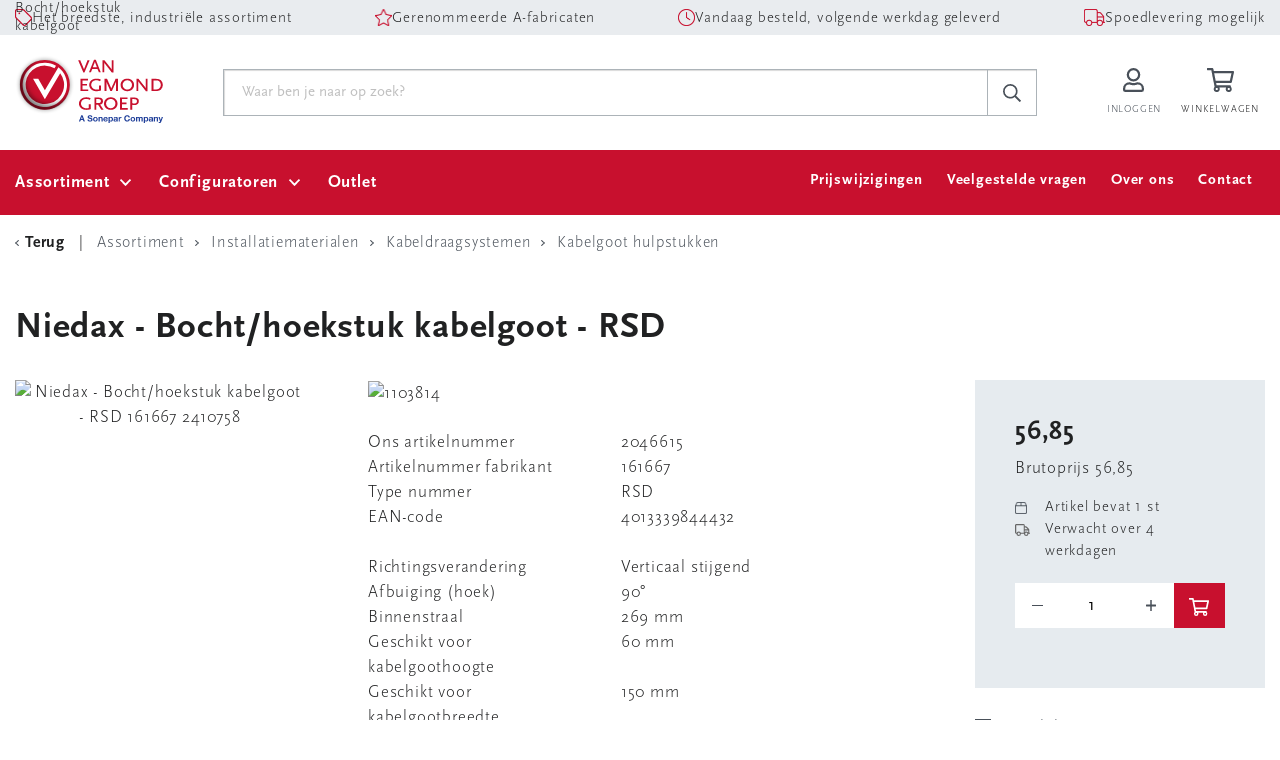

--- FILE ---
content_type: text/css
request_url: https://portal.vanegmond.nl/Content/css/site.css?v=639039327100000000
body_size: 7846
content:
.o-checkbox-white input::before {
    background: url(../images/check.svg) center no-repeat white;
}

.show-outlet-image {
    margin-left: -2px;
    margin-right: 12px !important;
    background: url(../images/tag-blue.svg) center no-repeat;
}

.outlet-Label-space {
    margin-bottom: 40px;
}

.outlet-filter {
    height: 50px;
    display: flex;
    margin-bottom: 9px;
}

    .outlet-filter .o-checkbox {
        margin-bottom: 0;
    }

        .outlet-filter .o-checkbox input::before {
            top: 10px;
        }

.outlet {
    color: #04378B;
    font-weight: bold;
}

.outlet-block {
    margin-top: 10px;
    color: white;
    background-color: #04378B;
    display: flex;
    justify-content: center;
    padding: 2px 0;
    font-weight: bold;
}

    .outlet-block .show-outlet-image {
        background: url(../images/tag-white.svg) center no-repeat;
        height: 20px;
        width: 20px;
    }

input[type="password"] {
    width: 100%;
    padding: 12px 18px 11px;
    border: 1px solid #acb3b8;
    border-radius: 0;
    box-shadow: inset 1px 1px 1px rgb(0 0 0 / 15%);
}

.create-product-top-line {
    display: flex;
    justify-content: space-between;
}

.btn-center {
    line-height: 30px;
}

@media (max-width: 576px) {
    .xs-full-width-contents > * {
        width: 100%;
    }
}

.gray-box {
    margin-bottom: 30px;
    padding: 30px;
    background: #e6ebef;
    background-size: 200px;
}

@media (min-width: 576px) {
    .gray-box {
        margin-bottom: 40px;
        padding: 40px;
    }
}

@media (min-width: 1200px) {
    .gray-box {
        margin: 60px 0;
        padding: 60px;
    }
}

.autocomplete-overlay {
    position: fixed;
    background-color: white;
    width: 100vw;
    height: 100vh;
    z-index: 100;
    top: 0;
    left: 0;
    -ms-opacity: 0.4;
    opacity: 0.4;
}

.ve-icon {
    color: #555;
    font-size: 17px;
}

.o-favarticle {
    display: flex;
    flex-flow: row wrap;
    background-color: #fff;
    border-top: 1px solid #e6ebef;
    border-bottom: 1px solid #e6ebef;
    padding: 20px 0;
    margin-bottom: 20px;
    font-size: 15px;
}

@media (min-width: 576px) {
    .o-favarticle {
        margin-bottom: 0;
        border-top: 0;
    }
}

@media (min-width: 768px) {
    .o-favarticle {
        display: flex;
        flex-flow: row;
        justify-content: center;
        padding: 16px 0;
        margin-bottom: 0;
        border-top: 0;
    }
}

@media (min-width: 1200px) {
    .o-favarticle {
        padding: 16px 20px;
        align-items: center;
    }
}

.o-favarticle:first-child {
    border-top: 1px solid #e6ebef;
}

.o-favarticle .btn-link {
    font-weight: 300;
}

.o-favarticle__sort {
    display: none;
    flex: 0 0 40px;
    padding-top: 12px;
    text-align: center;
}

@media (min-width: 576px) {
    .o-favarticle__sort {
        display: inline-flex;
    }
}

@media (min-width: 1200px) {
    .o-favarticle__sort {
        padding-top: 0;
    }
}

.o-favarticle__image {
    flex: 0 0 45px;
    height: 45px;
}

@media (min-width: 1200px) {
    .o-favarticle__image {
        flex: 0 0 60px;
        height: 60px;
    }
}

.o-favarticle__image img {
    width: 100%;
}

.o-favarticle__info {
    display: flex;
    flex-flow: column wrap;
    flex: 0 0 calc(100% - 45px);
    padding: 0 20px;
    margin-bottom: 20px;
    justify-content: center;
    line-height: 1.5;
}

@media (min-width: 576px) {
    .o-favarticle__info {
        flex: 0 0 calc(100% - 85px);
    }
}

@media (min-width: 768px) {
    .o-favarticle__info {
        flex: 1 1 auto;
        margin-bottom: 0;
    }
}

@media (min-width: 1200px) {
    .o-favarticle__info {
        flex: 1 1 auto;
    }
}

.o-favarticle__info h4, .o-favarticle__info .h4 {
    margin-bottom: 6px;
}

.o-favarticle__stock {
    display: none;
}

@media (min-width: 1200px) {
    .o-favarticle__stock {
        display: inline-block;
        flex: 0 0 244px;
    }
}

@media (min-width: 1400px) {
    .o-favarticle__stock {
        flex: 0 0 320px;
    }
}


.o-favarticle__count {
    margin-left: 65px;
    text-align: right;
    flex: 0 0 calc(100% - 65px);
}

@media (min-width: 576px) {
    .o-favarticle__count {
        margin-left: 105px;
        flex: 0 0 calc(100% - 105px);
    }
}

@media (min-width: 768px) {
    .o-favarticle__count {
        margin-left: 0;
    }
}

.o-favarticle__count .o-amount {
    width: 140px;
    margin-bottom: 5px;
    text-align: right;
    border: 1px solid #dae1e7;
}

@media (min-width: 576px) {
    .o-favarticle__count .o-amount {
        width: 120px;
    }
}

@media (min-width: 768px) {
    .o-favarticle__count {
        flex: 0 0 240px;
        background-color: #fff;
    }
}

@media (min-width: 1200px) {
    .o-favarticle__count {
        flex: 0 0 230px;
    }
}

.o-favarticle__price {
    margin: 16px 0 0 65px;
    flex: 0 0 calc(100% - 65px);
    font-weight: 700;
}

@media (min-width: 576px) {
    .o-favarticle__price {
        margin-left: 105px;
        flex: 0 0 calc(100% - 105px);
    }
}

@media (min-width: 768px) {
    .o-favarticle__price {
        margin: 0;
        flex: 0 0 170px;
    }
}

@media (min-width: 1200px) {
    .o-favarticle__price {
        flex: 0 0 170px;
        text-align: right;
    }
}

@media (max-width: 576px) {
    .add-articles-to-fav-row {
        justify-content: center;
    }
}

.c-favtable {
    display: none;
    font-weight: bold;
    border-bottom: 1px solid #e6ebef;
}

@media (min-width: 576px) {
    .c-favtable {
        display: flex;
    }
}

.c-favtable__cell {
    padding: 12px 0;
}

    .c-favtable__cell.articles {
        flex: 1;
        padding-left: 20px;
    }

    .c-favtable__cell.available {
        display: none;
    }

@media (min-width: 1200px) {
    .c-favtable__cell.available {
        display: inline-block;
        flex: 0 0 270px;
    }
}

@media (min-width: 1400px) {
    .c-favtable__cell.available {
        flex: 0 0 340px;
    }
}


.c-favtable__cell.amount {
    display: none;
}

@media (min-width: 768px) {
    .c-favtable__cell.amount {
        display: inline-block;
        flex: 0 0 175px;
    }
}

@media (min-width: 1200px) {
    .c-favtable__cell.amount {
        display: inline-block;
        flex: 0 0 193px;
    }
}

.c-favtable__cell.price {
    flex: 0 0 170px;
    padding-right: 20px;
}

@media (min-width: 992px) {
    .c-favtable__cell.price {
        flex: 0 0 170px;
    }
}

.ui-sortable-placeholder.o-favarticle.sortable-item {
    height: 130px;
}

.ui-sortable-placeholder.o-cartarticle.sortable-item {
    height: 130px;
}

.o-favarticle__price > .row {
    padding-right: 20px
}

@media(max-width: 640px ) {
    .savebutton {
        right: 287px;
    }
}

@media(max-width: 340px ) {
    .savebutton {
        right: 70px;
    }
}

.content {
    background-color: #FFFFFF;
    color: rgb(58,58,58);
    clear: both;
    min-height: 500px;
    padding: 5px;
    margin-bottom: 5px;
}

.letters {
    width: 100%;
    text-align: center;
    color: #3A3A3A;
    padding: 5px 0;
    background-color: #e6ebef;
}

    .letters ul {
        display: block;
        margin-top: 7px;
        margin-bottom: 7px;
        padding-left: 1rem;
        padding-right: 1rem;
    }

        .letters ul li {
            padding: 0 5px 5px 5px;
            display: inline;
            list-style: none;
        }

            .letters ul li a {
                color: #3A3A3A;
            }

            .letters ul li:hover a {
                color: #c8102e
            }

.brands-header {
    text-align: left;
    color: #3A3A3A;
    padding: 2px;
    margin-top: 10px;
    margin-bottom: 5px;
    background-color: #e6ebef;
}

.error-message {
    display: flex;
    align-items: center;
    margin-top: 8px;
    font-size: 15px;
    color: #c8102e;
}

    .error-message a {
        color: #c8102e;
    }

.address-table .o-table__cell {
    padding-left: 5px;
    padding-right: 5px;
}

.address-table .functional-buttons {
    white-space: nowrap;
}

.address-table .temporary-address {
    width: 200%;
}

.grey {
    background-color: #e6ebef;
}

.order-product {
    border-top: 1px solid #e6ebef;
}

    .order-product .o-cartarticle {
        border: none;
    }

        .order-product .o-cartarticle .o-cartarticle__image img {
            max-width: 60px;
            max-height: 80px;
        }

    .order-product .o-cartarticle {
        width: 10% !important;
    }

    .order-product .row {
        width: 90% !important;
    }

        .order-product .row .form-group strong {
            padding-right: 5px;
        }

.file-wrapper input[type="file"] {
    display: none;
}

.file-wrapper .custom-file-upload {
    border: 1px solid #ccc;
    display: inline-block;
    cursor: pointer;
    margin-right: 0.5rem;
}

.o-table-xl {
    display: table;
    width: 100%;
    border-collapse: collapse;
}

    .o-table-xl .o-table-xl__row {
        display: flex;
        flex-flow: row wrap;
        width: 100%;
        margin-left: auto;
        margin-right: auto;
        padding-bottom: 20px;
        margin-bottom: 20px;
        border: 1px solid #dae1e7;
    }

        .o-table-xl .o-table-xl__row.active {
            background-color: rgba(70, 151, 58, 0.1);
        }

            .o-table-xl .o-table-xl__row.active .btn--active {
                background: url(../images/check.svg) center no-repeat #46973a !important;
                background-size: 24px;
            }

                .o-table-xl .o-table-xl__row.active .btn--active svg {
                    opacity: 0;
                }

        .o-table-xl .o-table-xl__row.head {
            display: none;
        }

    .o-table-xl .o-table-xl__cell {
        display: inline-block;
        width: 50%;
        padding: 20px 20px 0 20px;
    }

@media (max-height: 700px) {
    .content {
        min-height: 150px;
    }
}

@media(min-width: 992px) {
    .article-conversion-table .o-table__cell {
        padding: 10px;
    }

    .article-conversion-table .source {
        white-space: nowrap
    }
}

@media (min-width: 1200px) {

    .o-table-xl .o-table-xl__row {
        display: table-row;
        padding: 0;
        margin-bottom: 0;
        border: 0;
        border-bottom: 1px solid #dae1e7;
    }

        .o-table-xl .o-table-xl__row.head {
            display: table-row;
        }

    .o-table-xl .o-table-xl__cell {
        display: table-cell;
        width: auto;
        padding: 0;
        line-height: 50px;
    }

        .o-table-xl .o-table-xl__cell strong, o-table-xl .o-table-xl__cell br {
            display: none;
        }

    .o-table-xl .o-table-xl__row.head .o-table-xl__cell strong {
        display: inline-block;
    }

    .o-table-xl .reference-table-cell.reference-table-cell-info br {
        display: none;
    }
}

.facturen-table .o-table-xl__cell {
    padding-left: 5px;
    padding-right: 5px;
}

.orders-table .o-table-xl__cell {
    padding-left: 5px;
    padding-right: 5px;
}

.order-object .o-table-xl__cell,
.order-object .o-table__cell {
    padding-left: 5px;
    padding-right: 5px;
}

.o-table-xl .reference-table-cell {
    line-height: 20px;
}

    .o-table-xl .reference-table-cell br {
        display: block;
    }

.o-table-xl .o-table-xl__cell .sub-title {
    font-size: 13px;
}

.picture-cell {
    line-height: 15px;
}

    .picture-cell .sub-title {
        font-size: 13px;
    }


.c-search__product__image img {
    max-width: 40px;
    max-height: 40px;
}

.bold {
    font-weight: 400;
}

.o-rangefilter span {
    margin: 0 8px;
}

.sticky-buttons {
    width: 150px;
    right: 30px;
    position: fixed;
    bottom: 60px;
    display: inline-block;
}

.js_sort {
    cursor: pointer
}

.my-3-children > * {
    margin-top: 1rem !important;
    margin-bottom: 1rem !important;
}

.my-2-children > * {
    margin-top: 0.5rem !important;
    margin-bottom: 0.5rem !important;
}

.cursor-pointer {
    cursor: pointer;
}


.o-table__cell .instock {
    font-weight: 700;
    color: #46973a;
}

@media(min-width:992px) {
    .order-confirm-table .o-table__cell {
        vertical-align: middle;
        padding: 7px 0;
        line-height: unset;
    }
}

.order-confirm-table .o-table__cell br {
    display: unset;
}

.right-menu a.haschilds,
.right-menu span.haschilds {
    font-weight: 700;
}

.menu .submenu--second {
    min-height: 100%;
}

.menu .submenu--third {
    min-height: 100%;
}

.submenu {
    max-width: 100%;
    min-width: 400px;
}

.header__dropdown {
    left: -170px;
    left: calc(-50% - 25px);
}

.track-trace-slider {
    height: 300px;
    width: 300px;
    margin: 0 auto;
    max-width: 100%;
}

    .track-trace-slider .swiper-wrapper {
        align-items: center;
    }

    .track-trace-slider .swiper-slide {
        text-align: center;
    }

.track-trace-picture {
    max-height: 500px;
    max-width: 100%;
    width: unset !important;
}

.modalContent {
    text-align: center
}

@media (min-width:576px) {
    .header__dropdown {
        display: block
    }
}

#create-product-table {
    width: 100%;
    max-width: 800px;
    margin: 0 auto;
}

    #create-product-table > tr td:first-child {
        min-width: 200px;
        max-width: 300px;
        width: 50%;
    }

    #create-product-table > tr td:nth-child(2) {
        min-width: 200px;
        width: 50%;
        vertical-align: top;
    }

    #create-product-table .xsmall-select,
    #create-product-table .xsmall-input {
        width: 180px
    }

    #create-product-table .small-select,
    #create-product-table .small-input {
        width: 150px
    }

    #create-product-table .medium-select,
    #create-product-table .medium-input {
        width: 300px
    }

    #create-product-table .required-input, .required-input:focus {
        border-left-width: 3px !important;
        border-left-color: red;
    }

    #create-product-table .large-input,
    #create-product-table .large-select {
        width: 500px
    }

    #create-product-table .errorLabel li {
        list-style-type: disc;
        font-size: 15px;
    }

    #create-product-table .o-tooltip {
        display: inline
    }

    #create-product-table tr {
        background-color: #fff
    }

    #create-product-table table tr, #create-product-table table td {
        border: 0
    }

    #create-product-table table {
        margin-bottom: 0px;
    }

#extra-supplier-check-div input::before {
    top: -17px;
}

.create-product-label {
    white-space: nowrap
}

.image-brands-container{
    display: flex;
    flex-direction: column;
    justify-content: space-between;
}

.brands-per-article-group{
    white-space: nowrap;
}

.brands-per-article-group a {
    text-decoration: underline;
    color: rgb(200,16,46);
}

.product-details-slider {
    height: 360px;
    width: 330px;
    margin: 0 auto;
    max-width: 100%;
}

    .product-details-slider .swiper-wrapper {
        align-items: center;
    }

    .product-details-slider .swiper-slide {
        text-align: center;
    }

.comparetable .diff td {
    background-color: rgba(200, 16, 46, 0.2);
}

.nmp-content-page input[type=button], .nmp-content-page input[type=submit] {
    display: inline-block;
    font-weight: 400;
    line-height: 1.5;
    text-align: center;
    text-decoration: none;
    vertical-align: middle;
    cursor: pointer;
    -webkit-user-select: none;
    -moz-user-select: none;
    -ms-user-select: none;
    user-select: none;
    font-size: 1rem;
    border-radius: 0.25rem;
    transition: color 0.15s ease-in-out, background-color 0.15s ease-in-out, border-color 0.15s ease-in-out, box-shadow 0.15s ease-in-out;
    color: #fff;
    background-color: #c8102e !important;
    border-color: #c8102e !important;
    box-shadow: none;
    text-decoration: none !important;
    align-items: center;
    padding: 15px 20px 16px;
    font-weight: 700;
    border-radius: 0;
    border: 0;
}

    .nmp-content-page input[type=button]:hover, .nmp-content-page input[type=submit]:hover {
        color: #fff;
        background-color: #9d0109 !important;
        border-color: #9d0109 !important;
        box-shadow: none;
        text-decoration: none !important;
    }

.c-producttabsheader {
    top: -94px;
}

.c-producttabsheader {
    top: 30px;
}

.clickable {
    cursor: pointer
}

.o-product__compare {
    display: inline-flex;
    align-items: center;
    font-size: 15px;
}

    .o-product__compare span {
        margin-left: 10px;
    }

.o-product__compareAlternative {
    display: inline-flex;
    align-items: center;
    cursor: url('../images/cursor-left-right.svg') 50 50, auto;
    padding: 0px 25px;
}

    .o-product__compareAlternative span {
        margin-left: 2px;
    }

.c-productheader {
    height: 64px;
    overflow: unset;
}

.o-tooltip span.article-contains-notification {
    visibility: visible;
    opacity: 0.85;
    display: none;
    pointer-events: all;
    cursor: pointer;
}

.c-productheader .o-tooltip span.article-contains-notification {
    display: none;
}

.c-productheader.active .o-tooltip span.article-contains-notification {
    display: inline;
}

#spinnerOverlay {
    display: flex;
    position: fixed;
    align-items: center;
    justify-content: center;
    top: 0;
    left: 0;
    width: 100%;
    height: 100%;
    background-color: rgba(0, 0, 0, 0.8);
    opacity: 0;
    visibility: hidden;
    z-index: 300;
}

    #spinnerOverlay.active {
        opacity: 1;
        visibility: visible;
    }

    #spinnerOverlay > div {
        width: 5rem;
        height: 5rem;
    }

.product-floating-icons {
    position: absolute;
    right: 10px;
    bottom: 10px;
    text-align: end;
}

@media(max-width:410px) {
    .product-floating-icons {
        position: unset;
    }
}

.o-product__info {
    position: relative;
}

.product-icon {
    height: 21px;
    margin: 0 2px;
}

.left-menu {
    display: flex;
    flex-flow: row wrap;
}

.right-menu {
    padding-top: 10px;
    background-color: #e6ebef;
}

@media (min-width: 768px) {
    .right-menu {
        background-color: transparent;
        padding-top: 0px;
    }
}

#mainArea {
    min-height: calc(100vh - 652px);
    min-width: 280px;
    overflow: auto;
}

.clearfloat {
    clear: both;
}

.debtor-input {
    min-width: 184.5px;
}

.custom-disabled {
    pointer-events: none;
    opacity: 0.65;
}

.o-table__row {
    margin-left: auto;
    margin-right: auto;
}

@media (min-width: 768px) {
    .chapter-image {
        min-height: 120px;
    }
}

@media (min-width: 1200px) {
    .menu-container-ie-fix {
        left: 0 !important;
    }
}

.word-break-ie-fix {
    overflow-x: auto;
    overflow-y: hidden;
}

.o-category .chapter-image-container {
    width: 40px;
    text-align: center;
}

    .o-category .chapter-image-container img {
        max-height: 50px;
        max-width: 40px;
        width: auto;
        height: auto;
    }

.c-checkout.confirm span {
    word-break: break-word;
}

.o-cartarticle-confirm__price {
    display: none;
}

.o-cartarticle-confirm__stock {
    display: none;
}

.o-cartarticle-confirm__count {
    margin-left: 65px;
    flex: 0 0 calc(100% - 65px);
}

.o-cartarticle-confirm__subtotal {
    margin: 16px 0 0 65px;
    flex: 0 0 calc(100% - 65px);
    font-weight: 700;
}

.c-carttable__cell.confirm-amount {
    display: none;
}

@media (min-width: 576px) {
    .o-cartarticle-confirm__subtotal {
        margin: 16px 0 0 65px;
        flex: 0 0 calc(100% - 105px);
    }

    .o-cartarticle-confirm__count {
        margin: 16px 0 0 65px;
        flex: 0 0 calc(100% - 105px);
    }
}

@media (min-width: 768px) {

    .o-cartarticle-confirm__subtotal {
        margin: 0;
        flex: 0 0 100px;
    }

    .o-cartarticle-confirm__count {
        flex: 0 0 165px;
    }

    .c-carttable__cell.confirm-amount {
        display: inline-block;
        flex: 0 0 120px;
    }
}

@media (min-width: 1200px) {
    .o-cartarticle-confirm__subtotal {
        flex: 0 0 125px;
        text-align: right;
    }

    .o-cartarticle-confirm__price {
        display: inline-block;
        flex: 0 0 220px;
        padding: 20px 30px 20px 20px;
    }

    .o-cartarticle-confirm__count {
        flex: 0 0 190px;
    }

    .o-cartarticle-confirm__stock {
        display: inline-block;
        flex: 0 0 207px;
    }

    .c-carttable__cell.confirm-amount {
        display: inline-block;
        flex: 0 0 210px;
    }
}

@media (min-width: 1400px) {
    .o-cartarticle-confirm__stock {
        display: inline-block;
        flex: 0 0 275px;
    }
}

@media (min-width: 992px) {
    .o-table__cell.max-200 {
        display: block;
        width: 200px;
        white-space: nowrap;
        overflow: hidden;
        text-overflow: ellipsis;
    }
}

@media (max-width: 1199.98px) {
    .submenu.active {
        height: 100%;
        overflow-y: scroll;
    }
}

.homepage-brand {
    filter: gray; /* IE6-9 */
    -webkit-filter: grayscale(1); /* Google Chrome, Safari 6+ & Opera 15+ */
    filter: grayscale(1);
    transition: all 0.2s;
}

    .homepage-brand:hover {
        -webkit-filter: grayscale(0);
        filter: none;
    }

.o-product__image-configurator {
    flex: 0 0 60px;
    height: 60px;
    margin: 0 0 0 20px;
}

    .o-product__image-configurator a {
        -o-object-fit: cover;
        object-fit: cover;
        margin: 0;
    }

    .o-product__image-configurator img {
        width: 100%;
        max-height: 100%;
    }

@media (min-width: 992px) {
    .o-product__image-configurator {
        flex: 0 0 80px;
        height: 80px;
        margin: 0 0 20px 30px;
    }
}

@media (min-width: 1200px) {
    .o-product__image-configurator {
        flex: 0 0 120px;
        height: 120px;
        margin: 0 0 20px 30px;
    }
}

.green-offer-icon {
    width: 25px;
}

h3 > .green-offer-icon {
    margin-right: 10px;
}

.o-toggle.green-offer input:checked + .o-toggle__slider::before {
    background-color: #087f36;
}

.o-toggle.green-offer input:checked + .o-toggle__slider {
    background-color: rgb(8, 127, 54, 0.3);
}

.toggle-container {
    display: flex;
}

.o-cartarticle__info .green-offer-icon,
.o-favarticle__info .green-offer-icon {
    width: 20px;
}

@media (min-width: 576px) {
    .o-toggle {
        margin-left: 20px;
    }
}

@media (min-width: 1200px) {
    h1 .green-offer-icon {
        width: 40px;
    }
}

@media (max-width: 576px) {
    .o-toggle.green-offer > * {
        margin-top: 10px;
    }

    .toggle-container {
        flex-flow: wrap;
    }

    .form-group.select::after {
        top: calc(40% - 3px);
    }
}

@media (max-width: 400px) {
    .form-group.select::after {
        top: calc(35% - 3px);
    }
}

.o-product__buttons {
    margin-bottom: 20px;
}

.package-quantity {
    color: #342fba;
    font-weight: 700;
}

.social-icons {
    display: flex;
}

    .social-icons span {
        font-size: 30px;
    }

    .social-icons > a:nth-child(2) {
        margin-left: 10px;
    }

    .social-icons > a:nth-last-child(-n+2) {
        margin-left: 20px;
    }

img.usage-unit-icon {
    width: 12px;
    margin: auto 18px auto 0;
}

.product-description > .row:first-of-type {
    margin-bottom: 20px;
}

.product-description h3 {
    margin-bottom: 5px;
}

.c-productattributes__title.active ~ .row {
    display: block;
}

    .c-productattributes__title.active ~ .row.product-group-tabs {
        display: flex;
    }

.o-table__row.head .o-table__cell p {
    font-weight: bolder;
}

.remaining-stock {
    text-decoration: underline;
    cursor: pointer;
}

.o-table__cell {
    padding-top: 10px;
    padding-bottom: 10px;
    line-height: 25px;
}

.btn--icon.border-start-0 {
    line-height: normal;
}

.header {
    padding: 0;
}

.header__main {
    padding-top: 10px;
    padding-bottom: 10px;
}

.c-search__dropdown {
    z-index: 101;
}

@media (min-width: 576px) {
    .header__main {
        padding-top: 15px;
        padding-bottom: 15px;
    }

    .header__search {
        height: 75px;
    }
}

@media (min-width: 768px) {
    .header {
        position: sticky;
        top: 0;
    }
}

@media (min-width: 1200px) {
    .navigation {
        width: 100%;
    }

    .header__main {
        padding-top: 20px;
        padding-bottom: 20px;
    }
}

textarea.product-list {
    border: 0;
    border-bottom: 2px solid #b5b6b7;
    background-color: #e6ebef;
    box-shadow: none;
}

.orders a.settings_button {
    color: #495059;
    text-decoration: none;
}

    .orders a.settings_button:hover {
        color: #212529;
    }

.orders a {
    color: #C8102E;
    text-decoration: underline;
}



    .orders a:hover {
        color: #495059;
    }

.invoices-prev-next > a,
.invoices-prev-next > a:hover,
.new-shopping-cart-container > a,
.new-shopping-cart-container > a:hover {
    color: #fff;
    text-decoration: none;
}

@media (min-width: 1200px) {
    .submenu-content {
        overflow: auto;
        max-height: calc(85vh - 170px);
        /* Hide the scrollbar */
        -ms-overflow-style: none; /* Internet Explorer 10+ */
        scrollbar-width: none; /* Firefox */
    }

        /* Hide the scrollbar */
        .submenu-content::-webkit-scrollbar {
            display: none; /* Safari and Chrome */
        }

    .scroll-up > svg {
        transform: rotate(180deg) !important;
    }

    .scroll-down > svg {
        transform: rotate(0) !important;
    }

    .scroll-up,
    .scroll-down {
        padding: 12px 20px 10px 20px;
        text-align: center;
    }

        .scroll-up > svg,
        .scroll-down > svg {
            margin: 0 auto !important;
        }

            .scroll-down > svg > path,
            .scroll-up > svg > path {
                fill: #495059 !important;
            }

    .header__dropdown > .submenu-content {
        max-height: calc(95vh - 180px);
    }

    .header__dropdown > .scroll-up,
    .header__dropdown > .scroll-down {
        width: 100%;
        background-color: #fff;
        padding: 12px 14px 10px 14px;
    }
}

.o-toggle.modified-orderlines {
    align-self: center;
}

    .o-toggle.modified-orderlines input:checked + .o-toggle__slider::before {
        background-color: #c8102e;
    }

    .o-toggle.modified-orderlines input:checked + .o-toggle__slider {
        background-color: rgb(200, 16, 46, 0.3);
    }

@media (min-width: 992px) {
    .order-object .o-table__row.head .o-table__cell strong {
        display: block;
    }

    .order-object .cell-modified {
        width: 15%;
    }

    .order-object br {
        display: block;
    }
}

@media(min-width: 1200px) {
    .order-details-actions {
        padding-left: 130px;
    }
}

.order-filter-buttons {
    display: flex;
    align-content: center;
    justify-content: space-between;
}

a.assortment-link {
    border: none;
    color: inherit;
    padding: 0;
}

.notifications-texts-container {
    padding-top: 40px;
    padding-bottom: 230px;
}

.ml-1 {
    margin-left: 1em;
}

.request-return-input .o-amount {
    border: 1px solid #dae1e7;
    margin-bottom: 5px;
    text-align: right;
    width: 120px;
}

.request-return-input strong {
    vertical-align: middle;
}

.product-icons {
    display: flex;
    flex-direction: column;
    align-items: end;
}

.internal-field {
    color: rgb(200,16,46);
}


@media (min-width: 768px) {
    .navigation {
        position: fixed;
    }
}

@media (min-width: 1200px) {
    .navigation {
        position: relative;
    }
}

.additional-info {
    margin-left: 10px;
}

.o-product-result {
    overflow: visible;
}

.product-info-text, .product-info-text a {
    color: #c8102e;
}

.product-icons {
    display: flex;
    flex-direction: column;
    align-items: end;
}

.already-ordered-label {
    width: 0;
    height: 0;
    border-top: 55px solid transparent;
    border-bottom: 55px solid transparent;
    border-right: 55px solid #27348b;
    transform: rotate(135deg);
    top: -36px;
    right: -9px;
    position: absolute;
}

    .already-ordered-label > p {
        transform: rotate(-90deg);
        position: absolute;
        font-size: 10px;
        font-weight: 700;
        line-height: 1;
        text-transform: uppercase;
        color: #ffffff;
        margin-bottom: 0;
        left: 15px;
        top: -13px;
    }

@media (min-width: 992px) {
    .already-ordered-label {
        transform: rotate(45deg);
        left: -9px;
    }
}

#autocomplete-main-container {
    width: 100%;
    position: relative;
}

#autocomplete-main-chapter-container {
    position: relative;
}

#autocomplete-chapter-container {
    position: absolute;
}

.sent-page-link {
    color: rgb(200, 16, 46);
    font-weight: bold;
}

.btn-empty-basket {
    font-weight: 500;
    display: flex;
    align-items: center;
}

    .btn-empty-basket > img {
        width: 20px;
        margin-right: 10px;
    }

        .btn-empty-basket > img:last-child {
            display: none;
        }

    .btn-empty-basket:hover {
        cursor: pointer;
        color: inherit;
    }

        .btn-empty-basket:hover > img:first-child {
            display: none;
        }

        .btn-empty-basket:hover > img:last-child {
            display: block;
        }

.order-details-actions {
    display: flex;
    justify-content: space-between;
}

@media (max-width:576px) {
    .btn-empty-basket {
        justify-content: center;
    }

    .order-details-actions {
        flex-direction: column;
    }
}

.quick-add-articles-row {
    display: flex;
}

    .quick-add-articles-row > div {
        margin: 10px 10px 10px 0;
    }

.o-accordion__label::before {
    right: -10px;
}

.o-accordion__label::after {
    right: -4px;
}

.header__debtor-mode {
    background-color: #495059;
    color: #fff;
}

    .header__debtor-mode > form {
        padding: 10px 15px;
        width: 100%;
    }

    .header__debtor-mode p {
        margin: 0;
    }

    .header__debtor-mode input {
        padding: 0 0 0 10px;
        height: 30px;
    }

.close-customer-mode {
    padding: 0;
    color: white;
    background: none;
    border: none;
    box-shadow: none;
    justify-self: end;
}

.header__debtor-mode div {
    column-gap: 40px;
    row-gap: 10px;
}

#customer-autocomplete {
    position: absolute;
    z-index: 211;
    background: #fff;
    color: #495059;
    border-radius: 0 0 22px 22px;
    box-shadow: 0 1px 9px rgb(0 0 0 / 15%);
    padding: 15px;
    display: none;
}

    #customer-autocomplete ul {
        list-style: none;
        padding: 0;
    }

.icon-sliders {
    width: 20px;
}

.clear-button {
    background: none;
    border: none;
    padding-left: 0px;
    font-weight: inherit;
    letter-spacing: inherit;
    font-family: inherit;
    color: inherit;
}

.countries-dropdown {
    width: 100%;
}

.select > select:disabled {
    background-color: #e9ecef;
}

@media (min-width: 992px) {
    .address-table .head .o-table__cell strong {
        display: block;
    }

    .delivery-form {
        width: 60%;
    }
}

@media (max-width: 576px) {
    .delivery-form .form-group.select::after {
        top: calc(50% - 3px);
    }
}

.delivery-form .row > * {
    padding-left: 0;
    padding-right: 0;
}

.header__extra {
    background-color: #495059;
    color: #fff;
}

    .header__extra div {
        column-gap: 40px;
        row-gap: 10px;
        width: 100%;
    }

    .header__extra p {
        margin: 0;
    }

    .header__extra a,
    .header__extra button {
        padding: 0;
        color: white;
        background: none;
        border: none;
        box-shadow: none;
        justify-self: end;
    }

        .header__extra a:hover {
            text-decoration: underline;
        }

.close-header img {
    width: 15px;
}

#notification {
    display: none;
}

.notification {
    width: 100%;
    padding-top: 20px;
    padding-bottom: 20px;
}

    .notification p {
        font-weight: 700;
    }

.header__main {
    position: relative;
}

.product-info-breakword {
    word-break: break-all;
}

@media (max-width: 576px) {
    .header__search {
        position: absolute;
        top: 64px;
    }

    .header__extra div {
        column-gap: 0;
    }
}

@media (min-width: 576px) {
    .notification {
        padding-left: 15px;
        padding-right: 15px;
    }
}

@media (min-width: 1200px) {
    .close-header {
        margin-right: 20px;
    }
}

@media (min-width: 768px) {
    :target {
        scroll-margin-top: 170px;
    }
}

@media (min-width: 1200px) {
    :target {
        scroll-margin-top: 140px;
    }
}

.day-of-the-week-checkbox {
    width: 19%;
    line-height: 2;
}

    .day-of-the-week-checkbox input {
        padding-right: 30px;
    }

.js_frequency {
    width: 80%;
    line-height: 2;
}

    .js_frequency:first-child {
        width: 19%;
    }

    .js_frequency input {
        padding-right: 30px;
    }

@media (max-width:992px) {
    .day-of-the-week-checkbox {
        width: 27%;
    }

    .js_frequency {
        width: 100%;
    }

        .js_frequency:first-child {
            width: 27%;
        }
}

@media (max-width:768px) {
    .day-of-the-week-checkbox {
        width: 36%;
    }

    .js_frequency:first-child {
        width: 36%;
    }
}

.o-tooltip.automatic-mail {
    padding-left: 0px;
    max-width: 25px;
}

    .o-tooltip.automatic-mail span.right {
        top: 27%;
        left: 40px;
    }

#moreinfo ul a {
    color: #c8102e;
    text-decoration: underline;
}

.description-fields-container {
    display: flex;
    flex-direction: column;
    gap: 16px;
}

/* remove arrows from number input */
/* Chrome, Safari, Edge, Opera */
.number-no-arrows::-webkit-outer-spin-button,
.number-no-arrows::-webkit-inner-spin-button {
    -webkit-appearance: none;
    margin: 0;
}

/* Firefox */
.number-no-arrows[type=number] {
    -moz-appearance: textfield;
}

.unique-selling-points {
    background: #e9ecef;
    display: flex;
    flex-wrap: wrap;
    align-content: center;
}

    .unique-selling-points img {
        height: 17px;
    }

    .unique-selling-points > .container {
        display: flex;
        flex-wrap: wrap;
        justify-content: space-between;
        column-gap: 10px;
        row-gap: 20px;
    }

        .unique-selling-points > .container > div {
            display: flex;
            column-gap: 15px;
            align-items: center;
            font-size: 15px;
        }

            .unique-selling-points > .container > div a, .unique-selling-points > .container > div span{
                padding-top: 3px;
            }

        .unique-selling-points > .container > div a:hover{
            text-decoration: underline;
            cursor: pointer;
        }

                .unique-selling-points > .container > div a:visited {
                    text-decoration: none;
                    color: inherit;
                }

            .unique-selling-points > .container > div:only-child {
                margin: 0 auto;
            }


@media (min-width: 1243px) {
    .unique-selling-points {
        height: 35px;
        padding: 0;
        width: 100%;
    }
}

@media(max-width: 1242px){
    .unique-selling-points {
        display:none;
    }
}

.footer__certifications {
    display: flex;
    column-gap: 10px;
}

    .footer__certifications a,
    .footer__certifications img {
        height: 50px;
    }

.new-shopping-cart-container {
    margin-top: 0;
}

a.exit-quick-scan {
    background: #c8102e;
    color: white;
}

    a.exit-quick-scan:visited,
    a.exit-quick-scan:hover {
        color: white !important;
    }
/*.o-tooltip span {
    padding: 22px 10px;
}
*/
/*.o-tooltip:active span {
    visibility: hidden;
    opacity: 0;
    pointer-events: none;
}*/

.o-tooltip span:not(.mbsc-font-icon) {
    pointer-events: auto;
}

.account-content div {
    position: relative;
    display: inline-flex;
    width: 100%;
    padding: 12px 14px 10px 14px;
    background-color: #fff;
    border-bottom: 1px solid #dae1e7;
    font-size: 17px;
    text-transform: initial;
    text-decoration: none;
}

    .account-content div.disabled {
        color: rgba(73, 80, 89, 0.5);
    }

.disabled.o-tooltip a {
    background-color: initial;
    padding: 0 !important;
    width: auto;
    color: white;
    font-size: inherit;
    text-decoration: underline;
    text-transform: initial;
}

/*.disabled.o-tooltip img {
    width: 10px;
    position: absolute;
    right: 8px;
    top: 4px;
}*/
.c-accountmenu div {
    display: flex;
    align-items: center;
    padding: 10px 12px;
    border-left: 4px solid transparent;
}

    .c-accountmenu div svg, .c-accountmenu div span {
        display: block;
        justify-content: center;
        width: 30px;
        margin: -2px 6px 0 0;
    }

    .c-accountmenu div.disabled {
        color: rgba(73, 80, 89, 0.25);
        cursor: default;
    }

    .c-accountmenu div a {
        display: block
    }

.submenu-account-content div {
    display: inline-flex;
    justify-content: space-between;
    align-items: center;
    width: 100%;
    margin: 0 !important;
    padding: 20px 28px !important;
    color: #495059;
    font-weight: 400;
    border-bottom: 1px solid #dae1e7;
}

    .submenu-account-content div.disabled,
    .submenu-account-content div.disabled:hover {
        color: rgba(73, 80, 89, 0.5) !important;
        text-decoration: none;
    }

        .submenu-account-content div.disabled span:hover {
            color: white;
            text-decoration: none;
        }

.submenu-account-content .o-tooltip span.top {
    left: 35%;
    bottom: calc(100%);
    display: block;
}

    .submenu-account-content .o-tooltip span.top a {
        border-bottom: none;
    }

.o-table.my-details .o-table__row {
    border-bottom: none;
}

.main-warehouse-warning {
    color: #c8102e;
    width: 550px;
    display: none;
}

/*related product groups*/
.product-group-tab {
    flex: 1;
    max-width: 220px;
    cursor: pointer;
    border-bottom: 1px solid #dae1e7;
    padding-top: 8px;
    padding-bottom: 8px;
}

.product-group-tab-empty {
    flex: 2;
    border-bottom: 1px solid #dae1e7;
}

.product-group-tab-active {
    border: 1px solid #dae1e7;
    border-top-left-radius: 5px;
    border-top-right-radius: 5px;
    border-bottom: 0 !important;
    font-weight: 700;
}

.product-group-content {
    display: none;
}

.o-relatedproduct__image {
    text-align: center;
}

    .o-relatedproduct__image img {
        text-align: center;
    }

@media (min-width: 768px) {
    .product-group-content-desktop .o-relatedproduct:hover {
        /*        cursor: url('../images/cursor-left-right.svg') 50 50, auto;*/
    }

    .arrows-mobile {
        display: none;
    }
}

.arrows-mobile {
    justify-content: center;
}

    .arrows-mobile img {
        width: 100px;
    }


.submit-form-button span {
    font-family: "ff-scala-sans-pro", Arial, sans-serif;
    font-size: 15px;
    font-weight: 300;
    letter-spacing: 0.8px;
    color: #495059;
}

.schneider-submit-button {
    text-align: left;
    font-size: 17px;
    font-weight: 300;
    letter-spacing: 0.8px;
    color: #495059;
    font-family: "ff-scala-sans-pro", Arial, sans-serif;
}


.company-row {
    align-items: center;
}

.tooltip-company-setttings {
    width: 50px;
    padding-left: 30px;
}

.save-companysettings-msg {
    color: rgb(200, 16, 46);
    font-weight: bold;
    margin: 20px 0px;
}

.break-word {
    word-break: break-all;
}

.selected-filters-section .header-filters {
    display: flex;
    justify-content: space-between;
    font-size: 14px;
    margin-top: 22px;
}

    .selected-filters-section .header-filters .reset-filters-button {
        color: #c8102e;
        cursor: pointer;
    }

.selected-filters-section .selected-filters {
    display: flex;
    flex-wrap: wrap;
    gap: 8px;
    flex-direction: row;
    margin-top: 16px;
}

    .selected-filters-section .selected-filters .selected-filter {
        border-radius: 32px;
        padding: 4px 8px;
        background-color: #e6ebef;
        display: flex;
        flex-direction: row;
        max-width: fit-content;
        cursor: pointer;
        align-items: center;
    }

        .selected-filters-section .selected-filters .selected-filter span {
            font-size: 13px;
            font-weight: 400;
        }

        .selected-filters-section .selected-filters .selected-filter i {
            font-size: 16px;
            line-height: 1;
        }

            .selected-filters-section .selected-filters .selected-filter i::before {
                font-weight: 700;
            }
@media (max-width: 1200px) {
    .selected-filters-section {
        display: none;
    }
}

.o-product__instock-icon {
    height: 13px;
    width: auto !important;
    max-width: none;
}

.width-15px{
    width: 15px;
}

.instock-filter {
    height: 50px;
    display: flex;
    margin-bottom: 9px;
}

    .instock-filter .o-checkbox {
        margin-bottom: 0;
    }

        .instock-filter .o-checkbox input::before {
            top: 10px;
        }

--- FILE ---
content_type: text/css
request_url: https://selectandconfig-widget.se.com/release/wrapper/2.X/wrapper.css
body_size: -663
content:
@charset "UTF-8";
/* Schneider Electric copyright 2025
 * Wrapper version: 2.89.0
 */
.se-widget-wrapper {
  border: 2px solid #3dcd58;
  display: inline;
  height: 0;
  max-height: 100%;
  max-width: 100%;
  min-height: 100%;
  min-width: 100%;
  width: 0;
  box-sizing: border-box;
}


--- FILE ---
content_type: text/css
request_url: https://portal.vanegmond.nl/Content/css/product.css?v=639039327100000000
body_size: 217
content:
@media (min-width: 768px) {
    .c-productheader.active {
        top: 149px;
    }
}

@media (min-width: 992px) {
    .c-productheader.active {
        top: 165px;
    }
}

@media (min-width: 1200px) {
    .c-productheader.active {
        top: 115px;
    }

    .navigation {
        position: relative;
        top: 0;
    }
}

.c-productheader {
    z-index: 20;
}

.c-producttabs.active {
    top: 0;
    position: static;
}

.red-info {
    color: rgb(200,16,46);
}

#otherMedia a {
    text-align: initial;
}

:target {
    scroll-margin-top: 210px;
}

@media (min-width: 1200px) {
    :target {
        scroll-margin-top: 175px;
    }
}

#producttabs {
    overflow-x: initial;
}

.product-main {
    overflow: visible;
}

.compare-button {
    z-index: 11;
    bottom: 30px;
}

.o-checkbox.small input::before {
    top: 7px;
}

.o-checkbox.small label {
    padding-left: 23px;
    font-size: 17px;
}

.related-product-gross-price {
    white-space: nowrap;
}

.btn-request-data {
    padding: 10px;
    margin-bottom: 1rem;
}

--- FILE ---
content_type: application/javascript
request_url: https://portal.vanegmond.nl/Content/scripts/index.bundle.js?v=639039327100000000
body_size: 79209
content:
var imageSlider;
/******/ (() => { // webpackBootstrap
/******/ 	"use strict";
/******/ 	var __webpack_modules__ = ({

/***/ "./src/scripts/main.js":
/*!*****************************!*\
  !*** ./src/scripts/main.js ***!
  \*****************************/
/***/ ((__unused_webpack_module, __webpack_exports__, __webpack_require__) => {

                __webpack_require__.r(__webpack_exports__);
/* harmony import */ var swiper__WEBPACK_IMPORTED_MODULE_0__ = __webpack_require__(/*! swiper */ "./node_modules/swiper/swiper.esm.js");
/* harmony import */ var swiper_css__WEBPACK_IMPORTED_MODULE_1__ = __webpack_require__(/*! swiper/css */ "./node_modules/swiper/swiper.min.css");
/* harmony import */ var swiper_css_effect_fade__WEBPACK_IMPORTED_MODULE_2__ = __webpack_require__(/*! swiper/css/effect-fade */ "./node_modules/swiper/modules/effect-fade/effect-fade.min.css");

                swiper__WEBPACK_IMPORTED_MODULE_0__["default"].use([swiper__WEBPACK_IMPORTED_MODULE_0__.Navigation, swiper__WEBPACK_IMPORTED_MODULE_0__.Pagination, swiper__WEBPACK_IMPORTED_MODULE_0__.EffectFade]);

                // Logos - Homepage

                new swiper__WEBPACK_IMPORTED_MODULE_0__["default"](".swiper.c-logos", {
                    loop: true,
                    slidesPerView: 2,
                    spaceBetween: 0,
                    breakpoints: {
                        768: {
                            slidesPerView: 4
                        },
                        992: {
                            slidesPerView: 6
                        }
                    }
                }); // Blogs - Homepage

                new swiper__WEBPACK_IMPORTED_MODULE_0__["default"](".c-blogslider", {
                    slidesPerView: 1,
                    spaceBetween: 30,
                    loop: true,
                    breakpoints: {
                        768: {
                            slidesPerView: 2,
                            spaceBetween: 30
                        },
                        992: {
                            slidesPerView: 3,
                            spaceBetween: 60,
                            loop: false
                        }
                    }
                }); // Slider (image + content) - Homepage

                new swiper__WEBPACK_IMPORTED_MODULE_0__["default"](".c-slider__slides", {
                    slidesPerView: 1,
                    speed: 500,
                    effect: "fade",
                    loop: true,
                    fadeEffect: {
                        crossFade: true
                    },
                    pagination: {
                        el: ".c-slider__pagination",
                        clickable: true
                    },
                    navigation: {
                        nextEl: ".c-slider__arrow.next",
                        prevEl: ".c-slider__arrow.prev"
                    }
                }); // Imageslider - productdetail

                //Workaround for modal loading
                imageSlider = swiper__WEBPACK_IMPORTED_MODULE_0__["default"];

                new swiper__WEBPACK_IMPORTED_MODULE_0__["default"](".o-imageslider__images", {
                    slidesPerView: 1,
                    speed: 500,
                    effect: "fade",
                    loop: true,
                    fadeEffect: {
                        crossFade: true
                    },
                    pagination: {
                        el: ".o-imageslider__pagination",
                        clickable: true
                    },
                    navigation: {
                        nextEl: ".o-imageslider__nav.next",
                        prevEl: ".o-imageslider__nav.prev"
                    }
                }); // Gerelateerde product - productdetail


                var swiperSliders = document.querySelectorAll('.c-relatedproducts__slides');

                swiperSliders.forEach(slider => {

                    var prevArrow = slider.parentNode.querySelector('.prev');
                    var nextArrow = slider.parentNode.querySelector('.next');
                    var pagination = slider.parentNode.querySelector('.swiper-scrollbar')

                    new swiper__WEBPACK_IMPORTED_MODULE_0__["default"](slider, {
                        slidesPerView: 1,
                        slidesPerGroup: 1,
                        loop: false,
                        pagination: {
                            el: pagination,
                            clickable: true,
                            hide: false,
                        },
                        breakpoints: {
                            768: {
                                slidesPerView: 2,
                                slidesPerGroup: 2,
                            },
                            992: {
                                slidesPerView: 3,
                                slidesPerGroup: 3,
                            },
                            1200: {
                                slidesPerView: 4,
                                slidesPerGroup: 4,
                                allowTouchMove: false,
                            }
                        },
                        navigation: {
                            nextEl: nextArrow,
                            prevEl: prevArrow
                        }
                    }); // Producttabs

                })


                var sections = document.querySelectorAll("#producttabs div[id]");
                window.addEventListener("scroll", navHighlighter);

                function navHighlighter() {
                    var scrollY = window.pageYOffset;
                    sections.forEach(function (current) {
                        var sectionHeight = current.offsetHeight;
                        var sectionTop = current.getBoundingClientRect().top + window.pageYOffset - 300;
                        var sectionId = current.id;

                        if (scrollY > sectionTop && scrollY <= sectionTop + sectionHeight) {
                            document.querySelector(".c-producttabs a[href*=" + sectionId + "]").classList.add("active");
                        } else {
                            document.querySelector(".c-producttabs a[href*=" + sectionId + "]").classList.remove("active");
                        }
                    });
                }

                var menuItems = document.querySelectorAll(".menu span");
                var submenus = document.querySelectorAll(".submenu");

                var _loop = function _loop(i) {
                    menuItems[i].addEventListener("click", function (e) {
                        if (menuItems[i].classList.value === "goback") {
                            menuItems[i].parentElement.classList.remove("active");
                            e.stopPropagation();
                        } else {
                            menuItems[i].querySelector(".submenu").classList.add("active");
                        }
                    });
                };

                for (var i = 0; i < menuItems.length; i++) {
                    _loop(i);
                }

                document.querySelector(".navigation__button").addEventListener("click", function () {
                    document.querySelector("body").classList.toggle("fixed");

                    if (!document.querySelector("body").classList.contains("fixed")) {
                        for (var _i = 0; _i < submenus.length; _i++) {
                            submenus[_i].classList.remove("active");
                        }
                    }
                });

                if (document.querySelector(".btn.showpopup")) {
                    document.querySelector(".btn.showpopup").addEventListener("click", function () {
                        document.querySelector(".c-popup").classList.add("active");
                        document.querySelector("body").classList.add("fixed");
                    });
                }

                if (document.querySelector(".btn.hidepopup")) {
                    document.querySelector(".btn.hidepopup").addEventListener("click", function () {
                        document.querySelector(".c-popup").classList.remove("active");
                        document.querySelector("body").classList.remove("fixed");
                    });
                }

                var floatingInputs = document.querySelectorAll(".form-group.floating");

                for (var _i2 = 0; _i2 < floatingInputs.length; _i2++) {
                    floatingInputs[_i2].addEventListener("click", function () {
                        this.classList.add("active");
                    });
                }

                document.addEventListener("scroll", function () {
                    if (document.querySelector(".c-producttabs")) {
                        var producttabs = document.querySelector(".c-producttabs");
                        var topProducttabs = producttabs.getBoundingClientRect().top;
                        var productheader = document.querySelector(".c-productheader");
                        let mainHeader = document.querySelector(".header");
                        let mainHeaderSearch = document.querySelector(".header__search");

                        if ((productheader && mainHeader && mainHeaderSearch) && topProducttabs > productheader.offsetHeight + mainHeader.offsetHeight + mainHeaderSearch.offsetHeight) {
                            productheader.classList.remove("active");
                            producttabs.classList.remove("active");
                        } else {
                            productheader.classList.add("active");
                            producttabs.classList.add("active");
                        }
                    }
                });
                var productAccordions = document.querySelectorAll(".c-productattributes h2");

                if (productAccordions) {
                    for (var _i3 = 0; _i3 < productAccordions.length; _i3++) {
                        productAccordions[_i3].addEventListener("click", function () {
                            this.classList.toggle("active");
                        });
                    }
                }
                if (document.querySelector(".navigation .header__currentcart__link")) {
                    document.querySelector(".navigation .header__currentcart__link").addEventListener("click", function () {
                        document.querySelector(".navigation .header__currentcart__dropdown").classList.add("active");
                    });
                    document.querySelector(".navigation .header__currentcart__goback").addEventListener("click", function () {
                        document.querySelector(".navigation .header__currentcart__dropdown").classList.remove("active");
                    });
                }

                /***/
            }),

/***/ "./src/assets/images/favicon.ico":
/*!***************************************!*\
  !*** ./src/assets/images/favicon.ico ***!
  \***************************************/
/***/ ((__unused_webpack_module, __webpack_exports__, __webpack_require__) => {

                __webpack_require__.r(__webpack_exports__);
/* harmony export */ __webpack_require__.d(__webpack_exports__, {
/* harmony export */   "default": () => (__WEBPACK_DEFAULT_EXPORT__)
                    /* harmony export */
                });
/* harmony default export */ const __WEBPACK_DEFAULT_EXPORT__ = (__webpack_require__.p + "favicon.ico");

                /***/
            }),

/***/ "./src/site.webmanifest":
/*!******************************!*\
  !*** ./src/site.webmanifest ***!
  \******************************/
/***/ ((__unused_webpack_module, __webpack_exports__, __webpack_require__) => {

                __webpack_require__.r(__webpack_exports__);
/* harmony export */ __webpack_require__.d(__webpack_exports__, {
/* harmony export */   "default": () => (__WEBPACK_DEFAULT_EXPORT__)
                    /* harmony export */
                });
/* harmony default export */ const __WEBPACK_DEFAULT_EXPORT__ = (__webpack_require__.p + "site.webmanifest");

                /***/
            }),

/***/ "./node_modules/swiper/modules/effect-fade/effect-fade.min.css":
/*!*********************************************************************!*\
  !*** ./node_modules/swiper/modules/effect-fade/effect-fade.min.css ***!
  \*********************************************************************/
/***/ ((__unused_webpack_module, __webpack_exports__, __webpack_require__) => {

                __webpack_require__.r(__webpack_exports__);
                // extracted by mini-css-extract-plugin


                /***/
            }),

/***/ "./node_modules/swiper/swiper.min.css":
/*!********************************************!*\
  !*** ./node_modules/swiper/swiper.min.css ***!
  \********************************************/
/***/ ((__unused_webpack_module, __webpack_exports__, __webpack_require__) => {

                __webpack_require__.r(__webpack_exports__);
                // extracted by mini-css-extract-plugin


                /***/
            }),

/***/ "./src/assets/styles/main.scss":
/*!*************************************!*\
  !*** ./src/assets/styles/main.scss ***!
  \*************************************/
/***/ ((__unused_webpack_module, __webpack_exports__, __webpack_require__) => {

                __webpack_require__.r(__webpack_exports__);
                // extracted by mini-css-extract-plugin


                /***/
            }),

/***/ "./node_modules/dom7/dom7.esm.js":
/*!***************************************!*\
  !*** ./node_modules/dom7/dom7.esm.js ***!
  \***************************************/
/***/ ((__unused_webpack___webpack_module__, __webpack_exports__, __webpack_require__) => {

                __webpack_require__.r(__webpack_exports__);
/* harmony export */ __webpack_require__.d(__webpack_exports__, {
/* harmony export */   "default": () => (__WEBPACK_DEFAULT_EXPORT__),
/* harmony export */   "$": () => (/* binding */ $),
/* harmony export */   "add": () => (/* binding */ add),
/* harmony export */   "addClass": () => (/* binding */ addClass),
/* harmony export */   "animate": () => (/* binding */ animate),
/* harmony export */   "animationEnd": () => (/* binding */ animationEnd),
/* harmony export */   "append": () => (/* binding */ append),
/* harmony export */   "appendTo": () => (/* binding */ appendTo),
/* harmony export */   "attr": () => (/* binding */ attr),
/* harmony export */   "blur": () => (/* binding */ blur),
/* harmony export */   "change": () => (/* binding */ change),
/* harmony export */   "children": () => (/* binding */ children),
/* harmony export */   "click": () => (/* binding */ click),
/* harmony export */   "closest": () => (/* binding */ closest),
/* harmony export */   "css": () => (/* binding */ css),
/* harmony export */   "data": () => (/* binding */ data),
/* harmony export */   "dataset": () => (/* binding */ dataset),
/* harmony export */   "detach": () => (/* binding */ detach),
/* harmony export */   "each": () => (/* binding */ each),
/* harmony export */   "empty": () => (/* binding */ empty),
/* harmony export */   "eq": () => (/* binding */ eq),
/* harmony export */   "filter": () => (/* binding */ filter),
/* harmony export */   "find": () => (/* binding */ find),
/* harmony export */   "focus": () => (/* binding */ focus),
/* harmony export */   "focusin": () => (/* binding */ focusin),
/* harmony export */   "focusout": () => (/* binding */ focusout),
/* harmony export */   "hasClass": () => (/* binding */ hasClass),
/* harmony export */   "height": () => (/* binding */ height),
/* harmony export */   "hide": () => (/* binding */ hide),
/* harmony export */   "html": () => (/* binding */ html),
/* harmony export */   "index": () => (/* binding */ index),
/* harmony export */   "insertAfter": () => (/* binding */ insertAfter),
/* harmony export */   "insertBefore": () => (/* binding */ insertBefore),
/* harmony export */   "is": () => (/* binding */ is),
/* harmony export */   "keydown": () => (/* binding */ keydown),
/* harmony export */   "keypress": () => (/* binding */ keypress),
/* harmony export */   "keyup": () => (/* binding */ keyup),
/* harmony export */   "mousedown": () => (/* binding */ mousedown),
/* harmony export */   "mouseenter": () => (/* binding */ mouseenter),
/* harmony export */   "mouseleave": () => (/* binding */ mouseleave),
/* harmony export */   "mousemove": () => (/* binding */ mousemove),
/* harmony export */   "mouseout": () => (/* binding */ mouseout),
/* harmony export */   "mouseover": () => (/* binding */ mouseover),
/* harmony export */   "mouseup": () => (/* binding */ mouseup),
/* harmony export */   "next": () => (/* binding */ next),
/* harmony export */   "nextAll": () => (/* binding */ nextAll),
/* harmony export */   "off": () => (/* binding */ off),
/* harmony export */   "offset": () => (/* binding */ offset),
/* harmony export */   "on": () => (/* binding */ on),
/* harmony export */   "once": () => (/* binding */ once),
/* harmony export */   "outerHeight": () => (/* binding */ outerHeight),
/* harmony export */   "outerWidth": () => (/* binding */ outerWidth),
/* harmony export */   "parent": () => (/* binding */ parent),
/* harmony export */   "parents": () => (/* binding */ parents),
/* harmony export */   "prepend": () => (/* binding */ prepend),
/* harmony export */   "prependTo": () => (/* binding */ prependTo),
/* harmony export */   "prev": () => (/* binding */ prev),
/* harmony export */   "prevAll": () => (/* binding */ prevAll),
/* harmony export */   "prop": () => (/* binding */ prop),
/* harmony export */   "remove": () => (/* binding */ remove),
/* harmony export */   "removeAttr": () => (/* binding */ removeAttr),
/* harmony export */   "removeClass": () => (/* binding */ removeClass),
/* harmony export */   "removeData": () => (/* binding */ removeData),
/* harmony export */   "resize": () => (/* binding */ resize),
/* harmony export */   "scroll": () => (/* binding */ scroll),
/* harmony export */   "scrollLeft": () => (/* binding */ scrollLeft),
/* harmony export */   "scrollTo": () => (/* binding */ scrollTo),
/* harmony export */   "scrollTop": () => (/* binding */ scrollTop),
/* harmony export */   "show": () => (/* binding */ show),
/* harmony export */   "siblings": () => (/* binding */ siblings),
/* harmony export */   "stop": () => (/* binding */ stop),
/* harmony export */   "styles": () => (/* binding */ styles),
/* harmony export */   "submit": () => (/* binding */ submit),
/* harmony export */   "text": () => (/* binding */ text),
/* harmony export */   "toggleClass": () => (/* binding */ toggleClass),
/* harmony export */   "touchend": () => (/* binding */ touchend),
/* harmony export */   "touchmove": () => (/* binding */ touchmove),
/* harmony export */   "touchstart": () => (/* binding */ touchstart),
/* harmony export */   "transform": () => (/* binding */ transform),
/* harmony export */   "transition": () => (/* binding */ transition),
/* harmony export */   "transitionEnd": () => (/* binding */ transitionEnd),
/* harmony export */   "trigger": () => (/* binding */ trigger),
/* harmony export */   "val": () => (/* binding */ val),
/* harmony export */   "value": () => (/* binding */ value),
/* harmony export */   "width": () => (/* binding */ width)
                    /* harmony export */
                });
/* harmony import */ var ssr_window__WEBPACK_IMPORTED_MODULE_0__ = __webpack_require__(/*! ssr-window */ "./node_modules/ssr-window/ssr-window.esm.js");
                /**
                 * Dom7 4.0.0
                 * Minimalistic JavaScript library for DOM manipulation, with a jQuery-compatible API
                 * https://framework7.io/docs/dom7.html
                 *
                 * Copyright 2021, Vladimir Kharlampidi
                 *
                 * Licensed under MIT
                 *
                 * Released on: August 25, 2021
                 */

                /* eslint-disable no-proto */

                function makeReactive(obj) {
                    const proto = obj.__proto__;
                    Object.defineProperty(obj, '__proto__', {
                        get() {
                            return proto;
                        },

                        set(value) {
                            proto.__proto__ = value;
                        }

                    });
                }

                class Dom7 extends Array {
                    constructor(items) {
                        super(...(items || []));
                        makeReactive(this);
                    }

                }

                function arrayFlat(arr = []) {
                    const res = [];
                    arr.forEach(el => {
                        if (Array.isArray(el)) {
                            res.push(...arrayFlat(el));
                        } else {
                            res.push(el);
                        }
                    });
                    return res;
                }

                function arrayFilter(arr, callback) {
                    return Array.prototype.filter.call(arr, callback);
                }

                function arrayUnique(arr) {
                    const uniqueArray = [];

                    for (let i = 0; i < arr.length; i += 1) {
                        if (uniqueArray.indexOf(arr[i]) === -1) uniqueArray.push(arr[i]);
                    }

                    return uniqueArray;
                }

                function toCamelCase(string) {
                    return string.toLowerCase().replace(/-(.)/g, (match, group) => group.toUpperCase());
                } // eslint-disable-next-line


                function qsa(selector, context) {
                    if (typeof selector !== 'string') {
                        return [selector];
                    }

                    const a = [];
                    const res = context.querySelectorAll(selector);

                    for (let i = 0; i < res.length; i += 1) {
                        a.push(res[i]);
                    }

                    return a;
                }

                function $(selector, context) {
                    const window = (0, ssr_window__WEBPACK_IMPORTED_MODULE_0__.getWindow)();
                    const document = (0, ssr_window__WEBPACK_IMPORTED_MODULE_0__.getDocument)();
                    let arr = [];

                    if (!context && selector instanceof Dom7) {
                        return selector;
                    }

                    if (!selector) {
                        return new Dom7(arr);
                    }

                    if (typeof selector === 'string') {
                        const html = selector.trim();

                        if (html.indexOf('<') >= 0 && html.indexOf('>') >= 0) {
                            let toCreate = 'div';
                            if (html.indexOf('<li') === 0) toCreate = 'ul';
                            if (html.indexOf('<tr') === 0) toCreate = 'tbody';
                            if (html.indexOf('<td') === 0 || html.indexOf('<th') === 0) toCreate = 'tr';
                            if (html.indexOf('<tbody') === 0) toCreate = 'table';
                            if (html.indexOf('<option') === 0) toCreate = 'select';
                            const tempParent = document.createElement(toCreate);
                            tempParent.innerHTML = html;

                            for (let i = 0; i < tempParent.childNodes.length; i += 1) {
                                arr.push(tempParent.childNodes[i]);
                            }
                        } else {
                            arr = qsa(selector.trim(), context || document);
                        } // arr = qsa(selector, document);

                    } else if (selector.nodeType || selector === window || selector === document) {
                        arr.push(selector);
                    } else if (Array.isArray(selector)) {
                        if (selector instanceof Dom7) return selector;
                        arr = selector;
                    }

                    return new Dom7(arrayUnique(arr));
                }

                $.fn = Dom7.prototype; // eslint-disable-next-line

                function addClass(...classes) {
                    const classNames = arrayFlat(classes.map(c => c.split(' ')));
                    this.forEach(el => {
                        el.classList.add(...classNames);
                    });
                    return this;
                }

                function removeClass(...classes) {
                    const classNames = arrayFlat(classes.map(c => c.split(' ')));
                    this.forEach(el => {
                        el.classList.remove(...classNames);
                    });
                    return this;
                }

                function toggleClass(...classes) {
                    const classNames = arrayFlat(classes.map(c => c.split(' ')));
                    this.forEach(el => {
                        classNames.forEach(className => {
                            el.classList.toggle(className);
                        });
                    });
                }

                function hasClass(...classes) {
                    const classNames = arrayFlat(classes.map(c => c.split(' ')));
                    return arrayFilter(this, el => {
                        return classNames.filter(className => el.classList.contains(className)).length > 0;
                    }).length > 0;
                }

                function attr(attrs, value) {
                    if (arguments.length === 1 && typeof attrs === 'string') {
                        // Get attr
                        if (this[0]) return this[0].getAttribute(attrs);
                        return undefined;
                    } // Set attrs


                    for (let i = 0; i < this.length; i += 1) {
                        if (arguments.length === 2) {
                            // String
                            this[i].setAttribute(attrs, value);
                        } else {
                            // Object
                            for (const attrName in attrs) {
                                this[i][attrName] = attrs[attrName];
                                this[i].setAttribute(attrName, attrs[attrName]);
                            }
                        }
                    }

                    return this;
                }

                function removeAttr(attr) {
                    for (let i = 0; i < this.length; i += 1) {
                        this[i].removeAttribute(attr);
                    }

                    return this;
                }

                function prop(props, value) {
                    if (arguments.length === 1 && typeof props === 'string') {
                        // Get prop
                        if (this[0]) return this[0][props];
                    } else {
                        // Set props
                        for (let i = 0; i < this.length; i += 1) {
                            if (arguments.length === 2) {
                                // String
                                this[i][props] = value;
                            } else {
                                // Object
                                for (const propName in props) {
                                    this[i][propName] = props[propName];
                                }
                            }
                        }

                        return this;
                    }

                    return this;
                }

                function data(key, value) {
                    let el;

                    if (typeof value === 'undefined') {
                        el = this[0];
                        if (!el) return undefined; // Get value

                        if (el.dom7ElementDataStorage && key in el.dom7ElementDataStorage) {
                            return el.dom7ElementDataStorage[key];
                        }

                        const dataKey = el.getAttribute(`data-${key}`);

                        if (dataKey) {
                            return dataKey;
                        }

                        return undefined;
                    } // Set value


                    for (let i = 0; i < this.length; i += 1) {
                        el = this[i];
                        if (!el.dom7ElementDataStorage) el.dom7ElementDataStorage = {};
                        el.dom7ElementDataStorage[key] = value;
                    }

                    return this;
                }

                function removeData(key) {
                    for (let i = 0; i < this.length; i += 1) {
                        const el = this[i];

                        if (el.dom7ElementDataStorage && el.dom7ElementDataStorage[key]) {
                            el.dom7ElementDataStorage[key] = null;
                            delete el.dom7ElementDataStorage[key];
                        }
                    }
                }

                function dataset() {
                    const el = this[0];
                    if (!el) return undefined;
                    const dataset = {}; // eslint-disable-line

                    if (el.dataset) {
                        for (const dataKey in el.dataset) {
                            dataset[dataKey] = el.dataset[dataKey];
                        }
                    } else {
                        for (let i = 0; i < el.attributes.length; i += 1) {
                            const attr = el.attributes[i];

                            if (attr.name.indexOf('data-') >= 0) {
                                dataset[toCamelCase(attr.name.split('data-')[1])] = attr.value;
                            }
                        }
                    }

                    for (const key in dataset) {
                        if (dataset[key] === 'false') dataset[key] = false; else if (dataset[key] === 'true') dataset[key] = true; else if (parseFloat(dataset[key]) === dataset[key] * 1) dataset[key] *= 1;
                    }

                    return dataset;
                }

                function val(value) {
                    if (typeof value === 'undefined') {
                        // get value
                        const el = this[0];
                        if (!el) return undefined;

                        if (el.multiple && el.nodeName.toLowerCase() === 'select') {
                            const values = [];

                            for (let i = 0; i < el.selectedOptions.length; i += 1) {
                                values.push(el.selectedOptions[i].value);
                            }

                            return values;
                        }

                        return el.value;
                    } // set value


                    for (let i = 0; i < this.length; i += 1) {
                        const el = this[i];

                        if (Array.isArray(value) && el.multiple && el.nodeName.toLowerCase() === 'select') {
                            for (let j = 0; j < el.options.length; j += 1) {
                                el.options[j].selected = value.indexOf(el.options[j].value) >= 0;
                            }
                        } else {
                            el.value = value;
                        }
                    }

                    return this;
                }

                function value(value) {
                    return this.val(value);
                }

                function transform(transform) {
                    for (let i = 0; i < this.length; i += 1) {
                        this[i].style.transform = transform;
                    }

                    return this;
                }

                function transition(duration) {
                    for (let i = 0; i < this.length; i += 1) {
                        this[i].style.transitionDuration = typeof duration !== 'string' ? `${duration}ms` : duration;
                    }

                    return this;
                }

                function on(...args) {
                    let [eventType, targetSelector, listener, capture] = args;

                    if (typeof args[1] === 'function') {
                        [eventType, listener, capture] = args;
                        targetSelector = undefined;
                    }

                    if (!capture) capture = false;

                    function handleLiveEvent(e) {
                        const target = e.target;
                        if (!target) return;
                        const eventData = e.target.dom7EventData || [];

                        if (eventData.indexOf(e) < 0) {
                            eventData.unshift(e);
                        }

                        if ($(target).is(targetSelector)) listener.apply(target, eventData); else {
                            const parents = $(target).parents(); // eslint-disable-line

                            for (let k = 0; k < parents.length; k += 1) {
                                if ($(parents[k]).is(targetSelector)) listener.apply(parents[k], eventData);
                            }
                        }
                    }

                    function handleEvent(e) {
                        const eventData = e && e.target ? e.target.dom7EventData || [] : [];

                        if (eventData.indexOf(e) < 0) {
                            eventData.unshift(e);
                        }

                        listener.apply(this, eventData);
                    }

                    const events = eventType.split(' ');
                    let j;

                    for (let i = 0; i < this.length; i += 1) {
                        const el = this[i];

                        if (!targetSelector) {
                            for (j = 0; j < events.length; j += 1) {
                                const event = events[j];
                                if (!el.dom7Listeners) el.dom7Listeners = {};
                                if (!el.dom7Listeners[event]) el.dom7Listeners[event] = [];
                                el.dom7Listeners[event].push({
                                    listener,
                                    proxyListener: handleEvent
                                });
                                el.addEventListener(event, handleEvent, capture);
                            }
                        } else {
                            // Live events
                            for (j = 0; j < events.length; j += 1) {
                                const event = events[j];
                                if (!el.dom7LiveListeners) el.dom7LiveListeners = {};
                                if (!el.dom7LiveListeners[event]) el.dom7LiveListeners[event] = [];
                                el.dom7LiveListeners[event].push({
                                    listener,
                                    proxyListener: handleLiveEvent
                                });
                                el.addEventListener(event, handleLiveEvent, capture);
                            }
                        }
                    }

                    return this;
                }

                function off(...args) {
                    let [eventType, targetSelector, listener, capture] = args;

                    if (typeof args[1] === 'function') {
                        [eventType, listener, capture] = args;
                        targetSelector = undefined;
                    }

                    if (!capture) capture = false;
                    const events = eventType.split(' ');

                    for (let i = 0; i < events.length; i += 1) {
                        const event = events[i];

                        for (let j = 0; j < this.length; j += 1) {
                            const el = this[j];
                            let handlers;

                            if (!targetSelector && el.dom7Listeners) {
                                handlers = el.dom7Listeners[event];
                            } else if (targetSelector && el.dom7LiveListeners) {
                                handlers = el.dom7LiveListeners[event];
                            }

                            if (handlers && handlers.length) {
                                for (let k = handlers.length - 1; k >= 0; k -= 1) {
                                    const handler = handlers[k];

                                    if (listener && handler.listener === listener) {
                                        el.removeEventListener(event, handler.proxyListener, capture);
                                        handlers.splice(k, 1);
                                    } else if (listener && handler.listener && handler.listener.dom7proxy && handler.listener.dom7proxy === listener) {
                                        el.removeEventListener(event, handler.proxyListener, capture);
                                        handlers.splice(k, 1);
                                    } else if (!listener) {
                                        el.removeEventListener(event, handler.proxyListener, capture);
                                        handlers.splice(k, 1);
                                    }
                                }
                            }
                        }
                    }

                    return this;
                }

                function once(...args) {
                    const dom = this;
                    let [eventName, targetSelector, listener, capture] = args;

                    if (typeof args[1] === 'function') {
                        [eventName, listener, capture] = args;
                        targetSelector = undefined;
                    }

                    function onceHandler(...eventArgs) {
                        listener.apply(this, eventArgs);
                        dom.off(eventName, targetSelector, onceHandler, capture);

                        if (onceHandler.dom7proxy) {
                            delete onceHandler.dom7proxy;
                        }
                    }

                    onceHandler.dom7proxy = listener;
                    return dom.on(eventName, targetSelector, onceHandler, capture);
                }

                function trigger(...args) {
                    const window = (0, ssr_window__WEBPACK_IMPORTED_MODULE_0__.getWindow)();
                    const events = args[0].split(' ');
                    const eventData = args[1];

                    for (let i = 0; i < events.length; i += 1) {
                        const event = events[i];

                        for (let j = 0; j < this.length; j += 1) {
                            const el = this[j];

                            if (window.CustomEvent) {
                                const evt = new window.CustomEvent(event, {
                                    detail: eventData,
                                    bubbles: true,
                                    cancelable: true
                                });
                                el.dom7EventData = args.filter((data, dataIndex) => dataIndex > 0);
                                el.dispatchEvent(evt);
                                el.dom7EventData = [];
                                delete el.dom7EventData;
                            }
                        }
                    }

                    return this;
                }

                function transitionEnd(callback) {
                    const dom = this;

                    function fireCallBack(e) {
                        if (e.target !== this) return;
                        callback.call(this, e);
                        dom.off('transitionend', fireCallBack);
                    }

                    if (callback) {
                        dom.on('transitionend', fireCallBack);
                    }

                    return this;
                }

                function animationEnd(callback) {
                    const dom = this;

                    function fireCallBack(e) {
                        if (e.target !== this) return;
                        callback.call(this, e);
                        dom.off('animationend', fireCallBack);
                    }

                    if (callback) {
                        dom.on('animationend', fireCallBack);
                    }

                    return this;
                }

                function width() {
                    const window = (0, ssr_window__WEBPACK_IMPORTED_MODULE_0__.getWindow)();

                    if (this[0] === window) {
                        return window.innerWidth;
                    }

                    if (this.length > 0) {
                        return parseFloat(this.css('width'));
                    }

                    return null;
                }

                function outerWidth(includeMargins) {
                    if (this.length > 0) {
                        if (includeMargins) {
                            const styles = this.styles();
                            return this[0].offsetWidth + parseFloat(styles.getPropertyValue('margin-right')) + parseFloat(styles.getPropertyValue('margin-left'));
                        }

                        return this[0].offsetWidth;
                    }

                    return null;
                }

                function height() {
                    const window = (0, ssr_window__WEBPACK_IMPORTED_MODULE_0__.getWindow)();

                    if (this[0] === window) {
                        return window.innerHeight;
                    }

                    if (this.length > 0) {
                        return parseFloat(this.css('height'));
                    }

                    return null;
                }

                function outerHeight(includeMargins) {
                    if (this.length > 0) {
                        if (includeMargins) {
                            const styles = this.styles();
                            return this[0].offsetHeight + parseFloat(styles.getPropertyValue('margin-top')) + parseFloat(styles.getPropertyValue('margin-bottom'));
                        }

                        return this[0].offsetHeight;
                    }

                    return null;
                }

                function offset() {
                    if (this.length > 0) {
                        const window = (0, ssr_window__WEBPACK_IMPORTED_MODULE_0__.getWindow)();
                        const document = (0, ssr_window__WEBPACK_IMPORTED_MODULE_0__.getDocument)();
                        const el = this[0];
                        const box = el.getBoundingClientRect();
                        const body = document.body;
                        const clientTop = el.clientTop || body.clientTop || 0;
                        const clientLeft = el.clientLeft || body.clientLeft || 0;
                        const scrollTop = el === window ? window.scrollY : el.scrollTop;
                        const scrollLeft = el === window ? window.scrollX : el.scrollLeft;
                        return {
                            top: box.top + scrollTop - clientTop,
                            left: box.left + scrollLeft - clientLeft
                        };
                    }

                    return null;
                }

                function hide() {
                    for (let i = 0; i < this.length; i += 1) {
                        this[i].style.display = 'none';
                    }

                    return this;
                }

                function show() {
                    const window = (0, ssr_window__WEBPACK_IMPORTED_MODULE_0__.getWindow)();

                    for (let i = 0; i < this.length; i += 1) {
                        const el = this[i];

                        if (el.style.display === 'none') {
                            el.style.display = '';
                        }

                        if (window.getComputedStyle(el, null).getPropertyValue('display') === 'none') {
                            // Still not visible
                            el.style.display = 'block';
                        }
                    }

                    return this;
                }

                function styles() {
                    const window = (0, ssr_window__WEBPACK_IMPORTED_MODULE_0__.getWindow)();
                    if (this[0]) return window.getComputedStyle(this[0], null);
                    return {};
                }

                function css(props, value) {
                    const window = (0, ssr_window__WEBPACK_IMPORTED_MODULE_0__.getWindow)();
                    let i;

                    if (arguments.length === 1) {
                        if (typeof props === 'string') {
                            // .css('width')
                            if (this[0]) return window.getComputedStyle(this[0], null).getPropertyValue(props);
                        } else {
                            // .css({ width: '100px' })
                            for (i = 0; i < this.length; i += 1) {
                                for (const prop in props) {
                                    this[i].style[prop] = props[prop];
                                }
                            }

                            return this;
                        }
                    }

                    if (arguments.length === 2 && typeof props === 'string') {
                        // .css('width', '100px')
                        for (i = 0; i < this.length; i += 1) {
                            this[i].style[props] = value;
                        }

                        return this;
                    }

                    return this;
                }

                function each(callback) {
                    if (!callback) return this;
                    this.forEach((el, index) => {
                        callback.apply(el, [el, index]);
                    });
                    return this;
                }

                function filter(callback) {
                    const result = arrayFilter(this, callback);
                    return $(result);
                }

                function html(html) {
                    if (typeof html === 'undefined') {
                        return this[0] ? this[0].innerHTML : null;
                    }

                    for (let i = 0; i < this.length; i += 1) {
                        this[i].innerHTML = html;
                    }

                    return this;
                }

                function text(text) {
                    if (typeof text === 'undefined') {
                        return this[0] ? this[0].textContent.trim() : null;
                    }

                    for (let i = 0; i < this.length; i += 1) {
                        this[i].textContent = text;
                    }

                    return this;
                }

                function is(selector) {
                    const window = (0, ssr_window__WEBPACK_IMPORTED_MODULE_0__.getWindow)();
                    const document = (0, ssr_window__WEBPACK_IMPORTED_MODULE_0__.getDocument)();
                    const el = this[0];
                    let compareWith;
                    let i;
                    if (!el || typeof selector === 'undefined') return false;

                    if (typeof selector === 'string') {
                        if (el.matches) return el.matches(selector);
                        if (el.webkitMatchesSelector) return el.webkitMatchesSelector(selector);
                        if (el.msMatchesSelector) return el.msMatchesSelector(selector);
                        compareWith = $(selector);

                        for (i = 0; i < compareWith.length; i += 1) {
                            if (compareWith[i] === el) return true;
                        }

                        return false;
                    }

                    if (selector === document) {
                        return el === document;
                    }

                    if (selector === window) {
                        return el === window;
                    }

                    if (selector.nodeType || selector instanceof Dom7) {
                        compareWith = selector.nodeType ? [selector] : selector;

                        for (i = 0; i < compareWith.length; i += 1) {
                            if (compareWith[i] === el) return true;
                        }

                        return false;
                    }

                    return false;
                }

                function index() {
                    let child = this[0];
                    let i;

                    if (child) {
                        i = 0; // eslint-disable-next-line

                        while ((child = child.previousSibling) !== null) {
                            if (child.nodeType === 1) i += 1;
                        }

                        return i;
                    }

                    return undefined;
                }

                function eq(index) {
                    if (typeof index === 'undefined') return this;
                    const length = this.length;

                    if (index > length - 1) {
                        return $([]);
                    }

                    if (index < 0) {
                        const returnIndex = length + index;
                        if (returnIndex < 0) return $([]);
                        return $([this[returnIndex]]);
                    }

                    return $([this[index]]);
                }

                function append(...els) {
                    let newChild;
                    const document = (0, ssr_window__WEBPACK_IMPORTED_MODULE_0__.getDocument)();

                    for (let k = 0; k < els.length; k += 1) {
                        newChild = els[k];

                        for (let i = 0; i < this.length; i += 1) {
                            if (typeof newChild === 'string') {
                                const tempDiv = document.createElement('div');
                                tempDiv.innerHTML = newChild;

                                while (tempDiv.firstChild) {
                                    this[i].appendChild(tempDiv.firstChild);
                                }
                            } else if (newChild instanceof Dom7) {
                                for (let j = 0; j < newChild.length; j += 1) {
                                    this[i].appendChild(newChild[j]);
                                }
                            } else {
                                this[i].appendChild(newChild);
                            }
                        }
                    }

                    return this;
                }

                function appendTo(parent) {
                    $(parent).append(this);
                    return this;
                }

                function prepend(newChild) {
                    const document = (0, ssr_window__WEBPACK_IMPORTED_MODULE_0__.getDocument)();
                    let i;
                    let j;

                    for (i = 0; i < this.length; i += 1) {
                        if (typeof newChild === 'string') {
                            const tempDiv = document.createElement('div');
                            tempDiv.innerHTML = newChild;

                            for (j = tempDiv.childNodes.length - 1; j >= 0; j -= 1) {
                                this[i].insertBefore(tempDiv.childNodes[j], this[i].childNodes[0]);
                            }
                        } else if (newChild instanceof Dom7) {
                            for (j = 0; j < newChild.length; j += 1) {
                                this[i].insertBefore(newChild[j], this[i].childNodes[0]);
                            }
                        } else {
                            this[i].insertBefore(newChild, this[i].childNodes[0]);
                        }
                    }

                    return this;
                }

                function prependTo(parent) {
                    $(parent).prepend(this);
                    return this;
                }

                function insertBefore(selector) {
                    const before = $(selector);

                    for (let i = 0; i < this.length; i += 1) {
                        if (before.length === 1) {
                            before[0].parentNode.insertBefore(this[i], before[0]);
                        } else if (before.length > 1) {
                            for (let j = 0; j < before.length; j += 1) {
                                before[j].parentNode.insertBefore(this[i].cloneNode(true), before[j]);
                            }
                        }
                    }
                }

                function insertAfter(selector) {
                    const after = $(selector);

                    for (let i = 0; i < this.length; i += 1) {
                        if (after.length === 1) {
                            after[0].parentNode.insertBefore(this[i], after[0].nextSibling);
                        } else if (after.length > 1) {
                            for (let j = 0; j < after.length; j += 1) {
                                after[j].parentNode.insertBefore(this[i].cloneNode(true), after[j].nextSibling);
                            }
                        }
                    }
                }

                function next(selector) {
                    if (this.length > 0) {
                        if (selector) {
                            if (this[0].nextElementSibling && $(this[0].nextElementSibling).is(selector)) {
                                return $([this[0].nextElementSibling]);
                            }

                            return $([]);
                        }

                        if (this[0].nextElementSibling) return $([this[0].nextElementSibling]);
                        return $([]);
                    }

                    return $([]);
                }

                function nextAll(selector) {
                    const nextEls = [];
                    let el = this[0];
                    if (!el) return $([]);

                    while (el.nextElementSibling) {
                        const next = el.nextElementSibling; // eslint-disable-line

                        if (selector) {
                            if ($(next).is(selector)) nextEls.push(next);
                        } else nextEls.push(next);

                        el = next;
                    }

                    return $(nextEls);
                }

                function prev(selector) {
                    if (this.length > 0) {
                        const el = this[0];

                        if (selector) {
                            if (el.previousElementSibling && $(el.previousElementSibling).is(selector)) {
                                return $([el.previousElementSibling]);
                            }

                            return $([]);
                        }

                        if (el.previousElementSibling) return $([el.previousElementSibling]);
                        return $([]);
                    }

                    return $([]);
                }

                function prevAll(selector) {
                    const prevEls = [];
                    let el = this[0];
                    if (!el) return $([]);

                    while (el.previousElementSibling) {
                        const prev = el.previousElementSibling; // eslint-disable-line

                        if (selector) {
                            if ($(prev).is(selector)) prevEls.push(prev);
                        } else prevEls.push(prev);

                        el = prev;
                    }

                    return $(prevEls);
                }

                function siblings(selector) {
                    return this.nextAll(selector).add(this.prevAll(selector));
                }

                function parent(selector) {
                    const parents = []; // eslint-disable-line

                    for (let i = 0; i < this.length; i += 1) {
                        if (this[i].parentNode !== null) {
                            if (selector) {
                                if ($(this[i].parentNode).is(selector)) parents.push(this[i].parentNode);
                            } else {
                                parents.push(this[i].parentNode);
                            }
                        }
                    }

                    return $(parents);
                }

                function parents(selector) {
                    const parents = []; // eslint-disable-line

                    for (let i = 0; i < this.length; i += 1) {
                        let parent = this[i].parentNode; // eslint-disable-line

                        while (parent) {
                            if (selector) {
                                if ($(parent).is(selector)) parents.push(parent);
                            } else {
                                parents.push(parent);
                            }

                            parent = parent.parentNode;
                        }
                    }

                    return $(parents);
                }

                function closest(selector) {
                    let closest = this; // eslint-disable-line

                    if (typeof selector === 'undefined') {
                        return $([]);
                    }

                    if (!closest.is(selector)) {
                        closest = closest.parents(selector).eq(0);
                    }

                    return closest;
                }

                function find(selector) {
                    const foundElements = [];

                    for (let i = 0; i < this.length; i += 1) {
                        const found = this[i].querySelectorAll(selector);

                        for (let j = 0; j < found.length; j += 1) {
                            foundElements.push(found[j]);
                        }
                    }

                    return $(foundElements);
                }

                function children(selector) {
                    const children = []; // eslint-disable-line

                    for (let i = 0; i < this.length; i += 1) {
                        const childNodes = this[i].children;

                        for (let j = 0; j < childNodes.length; j += 1) {
                            if (!selector || $(childNodes[j]).is(selector)) {
                                children.push(childNodes[j]);
                            }
                        }
                    }

                    return $(children);
                }

                function remove() {
                    for (let i = 0; i < this.length; i += 1) {
                        if (this[i].parentNode) this[i].parentNode.removeChild(this[i]);
                    }

                    return this;
                }

                function detach() {
                    return this.remove();
                }

                function add(...els) {
                    const dom = this;
                    let i;
                    let j;

                    for (i = 0; i < els.length; i += 1) {
                        const toAdd = $(els[i]);

                        for (j = 0; j < toAdd.length; j += 1) {
                            dom.push(toAdd[j]);
                        }
                    }

                    return dom;
                }

                function empty() {
                    for (let i = 0; i < this.length; i += 1) {
                        const el = this[i];

                        if (el.nodeType === 1) {
                            for (let j = 0; j < el.childNodes.length; j += 1) {
                                if (el.childNodes[j].parentNode) {
                                    el.childNodes[j].parentNode.removeChild(el.childNodes[j]);
                                }
                            }

                            el.textContent = '';
                        }
                    }

                    return this;
                } // eslint-disable-next-line


                function scrollTo(...args) {
                    const window = (0, ssr_window__WEBPACK_IMPORTED_MODULE_0__.getWindow)();
                    let [left, top, duration, easing, callback] = args;

                    if (args.length === 4 && typeof easing === 'function') {
                        callback = easing;
                        [left, top, duration, callback, easing] = args;
                    }

                    if (typeof easing === 'undefined') easing = 'swing';
                    return this.each(function animate() {
                        const el = this;
                        let currentTop;
                        let currentLeft;
                        let maxTop;
                        let maxLeft;
                        let newTop;
                        let newLeft;
                        let scrollTop; // eslint-disable-line

                        let scrollLeft; // eslint-disable-line

                        let animateTop = top > 0 || top === 0;
                        let animateLeft = left > 0 || left === 0;

                        if (typeof easing === 'undefined') {
                            easing = 'swing';
                        }

                        if (animateTop) {
                            currentTop = el.scrollTop;

                            if (!duration) {
                                el.scrollTop = top;
                            }
                        }

                        if (animateLeft) {
                            currentLeft = el.scrollLeft;

                            if (!duration) {
                                el.scrollLeft = left;
                            }
                        }

                        if (!duration) return;

                        if (animateTop) {
                            maxTop = el.scrollHeight - el.offsetHeight;
                            newTop = Math.max(Math.min(top, maxTop), 0);
                        }

                        if (animateLeft) {
                            maxLeft = el.scrollWidth - el.offsetWidth;
                            newLeft = Math.max(Math.min(left, maxLeft), 0);
                        }

                        let startTime = null;
                        if (animateTop && newTop === currentTop) animateTop = false;
                        if (animateLeft && newLeft === currentLeft) animateLeft = false;

                        function render(time = new Date().getTime()) {
                            if (startTime === null) {
                                startTime = time;
                            }

                            const progress = Math.max(Math.min((time - startTime) / duration, 1), 0);
                            const easeProgress = easing === 'linear' ? progress : 0.5 - Math.cos(progress * Math.PI) / 2;
                            let done;
                            if (animateTop) scrollTop = currentTop + easeProgress * (newTop - currentTop);
                            if (animateLeft) scrollLeft = currentLeft + easeProgress * (newLeft - currentLeft);

                            if (animateTop && newTop > currentTop && scrollTop >= newTop) {
                                el.scrollTop = newTop;
                                done = true;
                            }

                            if (animateTop && newTop < currentTop && scrollTop <= newTop) {
                                el.scrollTop = newTop;
                                done = true;
                            }

                            if (animateLeft && newLeft > currentLeft && scrollLeft >= newLeft) {
                                el.scrollLeft = newLeft;
                                done = true;
                            }

                            if (animateLeft && newLeft < currentLeft && scrollLeft <= newLeft) {
                                el.scrollLeft = newLeft;
                                done = true;
                            }

                            if (done) {
                                if (callback) callback();
                                return;
                            }

                            if (animateTop) el.scrollTop = scrollTop;
                            if (animateLeft) el.scrollLeft = scrollLeft;
                            window.requestAnimationFrame(render);
                        }

                        window.requestAnimationFrame(render);
                    });
                } // scrollTop(top, duration, easing, callback) {


                function scrollTop(...args) {
                    let [top, duration, easing, callback] = args;

                    if (args.length === 3 && typeof easing === 'function') {
                        [top, duration, callback, easing] = args;
                    }

                    const dom = this;

                    if (typeof top === 'undefined') {
                        if (dom.length > 0) return dom[0].scrollTop;
                        return null;
                    }

                    return dom.scrollTo(undefined, top, duration, easing, callback);
                }

                function scrollLeft(...args) {
                    let [left, duration, easing, callback] = args;

                    if (args.length === 3 && typeof easing === 'function') {
                        [left, duration, callback, easing] = args;
                    }

                    const dom = this;

                    if (typeof left === 'undefined') {
                        if (dom.length > 0) return dom[0].scrollLeft;
                        return null;
                    }

                    return dom.scrollTo(left, undefined, duration, easing, callback);
                } // eslint-disable-next-line


                function animate(initialProps, initialParams) {
                    const window = (0, ssr_window__WEBPACK_IMPORTED_MODULE_0__.getWindow)();
                    const els = this;
                    const a = {
                        props: Object.assign({}, initialProps),
                        params: Object.assign({
                            duration: 300,
                            easing: 'swing' // or 'linear'

                            /* Callbacks
                            begin(elements)
                            complete(elements)
                            progress(elements, complete, remaining, start, tweenValue)
                            */

                        }, initialParams),
                        elements: els,
                        animating: false,
                        que: [],

                        easingProgress(easing, progress) {
                            if (easing === 'swing') {
                                return 0.5 - Math.cos(progress * Math.PI) / 2;
                            }

                            if (typeof easing === 'function') {
                                return easing(progress);
                            }

                            return progress;
                        },

                        stop() {
                            if (a.frameId) {
                                window.cancelAnimationFrame(a.frameId);
                            }

                            a.animating = false;
                            a.elements.each(el => {
                                const element = el;
                                delete element.dom7AnimateInstance;
                            });
                            a.que = [];
                        },

                        done(complete) {
                            a.animating = false;
                            a.elements.each(el => {
                                const element = el;
                                delete element.dom7AnimateInstance;
                            });
                            if (complete) complete(els);

                            if (a.que.length > 0) {
                                const que = a.que.shift();
                                a.animate(que[0], que[1]);
                            }
                        },

                        animate(props, params) {
                            if (a.animating) {
                                a.que.push([props, params]);
                                return a;
                            }

                            const elements = []; // Define & Cache Initials & Units

                            a.elements.each((el, index) => {
                                let initialFullValue;
                                let initialValue;
                                let unit;
                                let finalValue;
                                let finalFullValue;
                                if (!el.dom7AnimateInstance) a.elements[index].dom7AnimateInstance = a;
                                elements[index] = {
                                    container: el
                                };
                                Object.keys(props).forEach(prop => {
                                    initialFullValue = window.getComputedStyle(el, null).getPropertyValue(prop).replace(',', '.');
                                    initialValue = parseFloat(initialFullValue);
                                    unit = initialFullValue.replace(initialValue, '');
                                    finalValue = parseFloat(props[prop]);
                                    finalFullValue = props[prop] + unit;
                                    elements[index][prop] = {
                                        initialFullValue,
                                        initialValue,
                                        unit,
                                        finalValue,
                                        finalFullValue,
                                        currentValue: initialValue
                                    };
                                });
                            });
                            let startTime = null;
                            let time;
                            let elementsDone = 0;
                            let propsDone = 0;
                            let done;
                            let began = false;
                            a.animating = true;

                            function render() {
                                time = new Date().getTime();
                                let progress;
                                let easeProgress; // let el;

                                if (!began) {
                                    began = true;
                                    if (params.begin) params.begin(els);
                                }

                                if (startTime === null) {
                                    startTime = time;
                                }

                                if (params.progress) {
                                    // eslint-disable-next-line
                                    params.progress(els, Math.max(Math.min((time - startTime) / params.duration, 1), 0), startTime + params.duration - time < 0 ? 0 : startTime + params.duration - time, startTime);
                                }

                                elements.forEach(element => {
                                    const el = element;
                                    if (done || el.done) return;
                                    Object.keys(props).forEach(prop => {
                                        if (done || el.done) return;
                                        progress = Math.max(Math.min((time - startTime) / params.duration, 1), 0);
                                        easeProgress = a.easingProgress(params.easing, progress);
                                        const {
                                            initialValue,
                                            finalValue,
                                            unit
                                        } = el[prop];
                                        el[prop].currentValue = initialValue + easeProgress * (finalValue - initialValue);
                                        const currentValue = el[prop].currentValue;

                                        if (finalValue > initialValue && currentValue >= finalValue || finalValue < initialValue && currentValue <= finalValue) {
                                            el.container.style[prop] = finalValue + unit;
                                            propsDone += 1;

                                            if (propsDone === Object.keys(props).length) {
                                                el.done = true;
                                                elementsDone += 1;
                                            }

                                            if (elementsDone === elements.length) {
                                                done = true;
                                            }
                                        }

                                        if (done) {
                                            a.done(params.complete);
                                            return;
                                        }

                                        el.container.style[prop] = currentValue + unit;
                                    });
                                });
                                if (done) return; // Then call

                                a.frameId = window.requestAnimationFrame(render);
                            }

                            a.frameId = window.requestAnimationFrame(render);
                            return a;
                        }

                    };

                    if (a.elements.length === 0) {
                        return els;
                    }

                    let animateInstance;

                    for (let i = 0; i < a.elements.length; i += 1) {
                        if (a.elements[i].dom7AnimateInstance) {
                            animateInstance = a.elements[i].dom7AnimateInstance;
                        } else a.elements[i].dom7AnimateInstance = a;
                    }

                    if (!animateInstance) {
                        animateInstance = a;
                    }

                    if (initialProps === 'stop') {
                        animateInstance.stop();
                    } else {
                        animateInstance.animate(a.props, a.params);
                    }

                    return els;
                }

                function stop() {
                    const els = this;

                    for (let i = 0; i < els.length; i += 1) {
                        if (els[i].dom7AnimateInstance) {
                            els[i].dom7AnimateInstance.stop();
                        }
                    }
                }

                const noTrigger = 'resize scroll'.split(' ');

                function shortcut(name) {
                    function eventHandler(...args) {
                        if (typeof args[0] === 'undefined') {
                            for (let i = 0; i < this.length; i += 1) {
                                if (noTrigger.indexOf(name) < 0) {
                                    if (name in this[i]) this[i][name](); else {
                                        $(this[i]).trigger(name);
                                    }
                                }
                            }

                            return this;
                        }

                        return this.on(name, ...args);
                    }

                    return eventHandler;
                }

                const click = shortcut('click');
                const blur = shortcut('blur');
                const focus = shortcut('focus');
                const focusin = shortcut('focusin');
                const focusout = shortcut('focusout');
                const keyup = shortcut('keyup');
                const keydown = shortcut('keydown');
                const keypress = shortcut('keypress');
                const submit = shortcut('submit');
                const change = shortcut('change');
                const mousedown = shortcut('mousedown');
                const mousemove = shortcut('mousemove');
                const mouseup = shortcut('mouseup');
                const mouseenter = shortcut('mouseenter');
                const mouseleave = shortcut('mouseleave');
                const mouseout = shortcut('mouseout');
                const mouseover = shortcut('mouseover');
                const touchstart = shortcut('touchstart');
                const touchend = shortcut('touchend');
                const touchmove = shortcut('touchmove');
                const resize = shortcut('resize');
                const scroll = shortcut('scroll');
/* harmony default export */ const __WEBPACK_DEFAULT_EXPORT__ = ($);


                /***/
            }),

/***/ "./node_modules/ssr-window/ssr-window.esm.js":
/*!***************************************************!*\
  !*** ./node_modules/ssr-window/ssr-window.esm.js ***!
  \***************************************************/
/***/ ((__unused_webpack___webpack_module__, __webpack_exports__, __webpack_require__) => {

                __webpack_require__.r(__webpack_exports__);
/* harmony export */ __webpack_require__.d(__webpack_exports__, {
/* harmony export */   "extend": () => (/* binding */ extend),
/* harmony export */   "getDocument": () => (/* binding */ getDocument),
/* harmony export */   "getWindow": () => (/* binding */ getWindow),
/* harmony export */   "ssrDocument": () => (/* binding */ ssrDocument),
/* harmony export */   "ssrWindow": () => (/* binding */ ssrWindow)
                    /* harmony export */
                });
                /**
                 * SSR Window 4.0.0
                 * Better handling for window object in SSR environment
                 * https://github.com/nolimits4web/ssr-window
                 *
                 * Copyright 2021, Vladimir Kharlampidi
                 *
                 * Licensed under MIT
                 *
                 * Released on: August 25, 2021
                 */

                /* eslint-disable no-param-reassign */
                function isObject(obj) {
                    return obj !== null && typeof obj === 'object' && 'constructor' in obj && obj.constructor === Object;
                }

                function extend(target = {}, src = {}) {
                    Object.keys(src).forEach(key => {
                        if (typeof target[key] === 'undefined') target[key] = src[key]; else if (isObject(src[key]) && isObject(target[key]) && Object.keys(src[key]).length > 0) {
                            extend(target[key], src[key]);
                        }
                    });
                }

                const ssrDocument = {
                    body: {},

                    addEventListener() { },

                    removeEventListener() { },

                    activeElement: {
                        blur() { },

                        nodeName: ''
                    },

                    querySelector() {
                        return null;
                    },

                    querySelectorAll() {
                        return [];
                    },

                    getElementById() {
                        return null;
                    },

                    createEvent() {
                        return {
                            initEvent() { }

                        };
                    },

                    createElement() {
                        return {
                            children: [],
                            childNodes: [],
                            style: {},

                            setAttribute() { },

                            getElementsByTagName() {
                                return [];
                            }

                        };
                    },

                    createElementNS() {
                        return {};
                    },

                    importNode() {
                        return null;
                    },

                    location: {
                        hash: '',
                        host: '',
                        hostname: '',
                        href: '',
                        origin: '',
                        pathname: '',
                        protocol: '',
                        search: ''
                    }
                };

                function getDocument() {
                    const doc = typeof document !== 'undefined' ? document : {};
                    extend(doc, ssrDocument);
                    return doc;
                }

                const ssrWindow = {
                    document: ssrDocument,
                    navigator: {
                        userAgent: ''
                    },
                    location: {
                        hash: '',
                        host: '',
                        hostname: '',
                        href: '',
                        origin: '',
                        pathname: '',
                        protocol: '',
                        search: ''
                    },
                    history: {
                        replaceState() { },

                        pushState() { },

                        go() { },

                        back() { }

                    },
                    CustomEvent: function CustomEvent() {
                        return this;
                    },

                    addEventListener() { },

                    removeEventListener() { },

                    getComputedStyle() {
                        return {
                            getPropertyValue() {
                                return '';
                            }

                        };
                    },

                    Image() { },

                    Date() { },

                    screen: {},

                    setTimeout() { },

                    clearTimeout() { },

                    matchMedia() {
                        return {};
                    },

                    requestAnimationFrame(callback) {
                        if (typeof setTimeout === 'undefined') {
                            callback();
                            return null;
                        }

                        return setTimeout(callback, 0);
                    },

                    cancelAnimationFrame(id) {
                        if (typeof setTimeout === 'undefined') {
                            return;
                        }

                        clearTimeout(id);
                    }

                };

                function getWindow() {
                    const win = typeof window !== 'undefined' ? window : {};
                    extend(win, ssrWindow);
                    return win;
                }



                /***/
            }),

/***/ "./node_modules/swiper/core/breakpoints/getBreakpoint.js":
/*!***************************************************************!*\
  !*** ./node_modules/swiper/core/breakpoints/getBreakpoint.js ***!
  \***************************************************************/
/***/ ((__unused_webpack___webpack_module__, __webpack_exports__, __webpack_require__) => {

                __webpack_require__.r(__webpack_exports__);
/* harmony export */ __webpack_require__.d(__webpack_exports__, {
/* harmony export */   "default": () => (/* binding */ getBreakpoint)
                    /* harmony export */
                });
/* harmony import */ var ssr_window__WEBPACK_IMPORTED_MODULE_0__ = __webpack_require__(/*! ssr-window */ "./node_modules/ssr-window/ssr-window.esm.js");

                function getBreakpoint(breakpoints, base = 'window', containerEl) {
                    if (!breakpoints || base === 'container' && !containerEl) return undefined;
                    let breakpoint = false;
                    const window = (0, ssr_window__WEBPACK_IMPORTED_MODULE_0__.getWindow)();
                    const currentHeight = base === 'window' ? window.innerHeight : containerEl.clientHeight;
                    const points = Object.keys(breakpoints).map(point => {
                        if (typeof point === 'string' && point.indexOf('@') === 0) {
                            const minRatio = parseFloat(point.substr(1));
                            const value = currentHeight * minRatio;
                            return {
                                value,
                                point
                            };
                        }

                        return {
                            value: point,
                            point
                        };
                    });
                    points.sort((a, b) => parseInt(a.value, 10) - parseInt(b.value, 10));

                    for (let i = 0; i < points.length; i += 1) {
                        const {
                            point,
                            value
                        } = points[i];

                        if (base === 'window') {
                            if (window.matchMedia(`(min-width: ${value}px)`).matches) {
                                breakpoint = point;
                            }
                        } else if (value <= containerEl.clientWidth) {
                            breakpoint = point;
                        }
                    }

                    return breakpoint || 'max';
                }

                /***/
            }),

/***/ "./node_modules/swiper/core/breakpoints/index.js":
/*!*******************************************************!*\
  !*** ./node_modules/swiper/core/breakpoints/index.js ***!
  \*******************************************************/
/***/ ((__unused_webpack___webpack_module__, __webpack_exports__, __webpack_require__) => {

                __webpack_require__.r(__webpack_exports__);
/* harmony export */ __webpack_require__.d(__webpack_exports__, {
/* harmony export */   "default": () => (__WEBPACK_DEFAULT_EXPORT__)
                    /* harmony export */
                });
/* harmony import */ var _setBreakpoint_js__WEBPACK_IMPORTED_MODULE_0__ = __webpack_require__(/*! ./setBreakpoint.js */ "./node_modules/swiper/core/breakpoints/setBreakpoint.js");
/* harmony import */ var _getBreakpoint_js__WEBPACK_IMPORTED_MODULE_1__ = __webpack_require__(/*! ./getBreakpoint.js */ "./node_modules/swiper/core/breakpoints/getBreakpoint.js");


/* harmony default export */ const __WEBPACK_DEFAULT_EXPORT__ = ({
                    setBreakpoint: _setBreakpoint_js__WEBPACK_IMPORTED_MODULE_0__["default"],
                    getBreakpoint: _getBreakpoint_js__WEBPACK_IMPORTED_MODULE_1__["default"]
                });

                /***/
            }),

/***/ "./node_modules/swiper/core/breakpoints/setBreakpoint.js":
/*!***************************************************************!*\
  !*** ./node_modules/swiper/core/breakpoints/setBreakpoint.js ***!
  \***************************************************************/
/***/ ((__unused_webpack___webpack_module__, __webpack_exports__, __webpack_require__) => {

                __webpack_require__.r(__webpack_exports__);
/* harmony export */ __webpack_require__.d(__webpack_exports__, {
/* harmony export */   "default": () => (/* binding */ setBreakpoint)
                    /* harmony export */
                });
/* harmony import */ var _shared_utils_js__WEBPACK_IMPORTED_MODULE_0__ = __webpack_require__(/*! ../../shared/utils.js */ "./node_modules/swiper/shared/utils.js");


                const isGridEnabled = (swiper, params) => {
                    return swiper.grid && params.grid && params.grid.rows > 1;
                };

                function setBreakpoint() {
                    const swiper = this;
                    const {
                        activeIndex,
                        initialized,
                        loopedSlides = 0,
                        params,
                        $el
                    } = swiper;
                    const breakpoints = params.breakpoints;
                    if (!breakpoints || breakpoints && Object.keys(breakpoints).length === 0) return; // Get breakpoint for window width and update parameters

                    const breakpoint = swiper.getBreakpoint(breakpoints, swiper.params.breakpointsBase, swiper.el);
                    if (!breakpoint || swiper.currentBreakpoint === breakpoint) return;
                    const breakpointOnlyParams = breakpoint in breakpoints ? breakpoints[breakpoint] : undefined;
                    const breakpointParams = breakpointOnlyParams || swiper.originalParams;
                    const wasMultiRow = isGridEnabled(swiper, params);
                    const isMultiRow = isGridEnabled(swiper, breakpointParams);
                    const wasEnabled = params.enabled;

                    if (wasMultiRow && !isMultiRow) {
                        $el.removeClass(`${params.containerModifierClass}grid ${params.containerModifierClass}grid-column`);
                        swiper.emitContainerClasses();
                    } else if (!wasMultiRow && isMultiRow) {
                        $el.addClass(`${params.containerModifierClass}grid`);

                        if (breakpointParams.grid.fill && breakpointParams.grid.fill === 'column' || !breakpointParams.grid.fill && params.grid.fill === 'column') {
                            $el.addClass(`${params.containerModifierClass}grid-column`);
                        }

                        swiper.emitContainerClasses();
                    }

                    const directionChanged = breakpointParams.direction && breakpointParams.direction !== params.direction;
                    const needsReLoop = params.loop && (breakpointParams.slidesPerView !== params.slidesPerView || directionChanged);

                    if (directionChanged && initialized) {
                        swiper.changeDirection();
                    }

                    (0, _shared_utils_js__WEBPACK_IMPORTED_MODULE_0__.extend)(swiper.params, breakpointParams);
                    const isEnabled = swiper.params.enabled;
                    Object.assign(swiper, {
                        allowTouchMove: swiper.params.allowTouchMove,
                        allowSlideNext: swiper.params.allowSlideNext,
                        allowSlidePrev: swiper.params.allowSlidePrev
                    });

                    if (wasEnabled && !isEnabled) {
                        swiper.disable();
                    } else if (!wasEnabled && isEnabled) {
                        swiper.enable();
                    }

                    swiper.currentBreakpoint = breakpoint;
                    swiper.emit('_beforeBreakpoint', breakpointParams);

                    if (needsReLoop && initialized) {
                        swiper.loopDestroy();
                        swiper.loopCreate();
                        swiper.updateSlides();
                        swiper.slideTo(activeIndex - loopedSlides + swiper.loopedSlides, 0, false);
                    }

                    swiper.emit('breakpoint', breakpointParams);
                }

                /***/
            }),

/***/ "./node_modules/swiper/core/check-overflow/index.js":
/*!**********************************************************!*\
  !*** ./node_modules/swiper/core/check-overflow/index.js ***!
  \**********************************************************/
/***/ ((__unused_webpack___webpack_module__, __webpack_exports__, __webpack_require__) => {

                __webpack_require__.r(__webpack_exports__);
/* harmony export */ __webpack_require__.d(__webpack_exports__, {
/* harmony export */   "default": () => (__WEBPACK_DEFAULT_EXPORT__)
                    /* harmony export */
                });
                function checkOverflow() {
                    const swiper = this;
                    const {
                        isLocked: wasLocked,
                        params
                    } = swiper;
                    const {
                        slidesOffsetBefore
                    } = params;

                    if (slidesOffsetBefore) {
                        const lastSlideIndex = swiper.slides.length - 1;
                        const lastSlideRightEdge = swiper.slidesGrid[lastSlideIndex] + swiper.slidesSizesGrid[lastSlideIndex] + slidesOffsetBefore * 2;
                        swiper.isLocked = swiper.size > lastSlideRightEdge;
                    } else {
                        swiper.isLocked = swiper.snapGrid.length === 1;
                    }

                    if (params.allowSlideNext === true) {
                        swiper.allowSlideNext = !swiper.isLocked;
                    }

                    if (params.allowSlidePrev === true) {
                        swiper.allowSlidePrev = !swiper.isLocked;
                    }

                    if (wasLocked && wasLocked !== swiper.isLocked) {
                        swiper.isEnd = false;
                    }

                    if (wasLocked !== swiper.isLocked) {
                        swiper.emit(swiper.isLocked ? 'lock' : 'unlock');
                    }
                }

/* harmony default export */ const __WEBPACK_DEFAULT_EXPORT__ = ({
                    checkOverflow
                });

                /***/
            }),

/***/ "./node_modules/swiper/core/classes/addClasses.js":
/*!********************************************************!*\
  !*** ./node_modules/swiper/core/classes/addClasses.js ***!
  \********************************************************/
/***/ ((__unused_webpack___webpack_module__, __webpack_exports__, __webpack_require__) => {

                __webpack_require__.r(__webpack_exports__);
/* harmony export */ __webpack_require__.d(__webpack_exports__, {
/* harmony export */   "default": () => (/* binding */ addClasses)
                    /* harmony export */
                });
                function prepareClasses(entries, prefix) {
                    const resultClasses = [];
                    entries.forEach(item => {
                        if (typeof item === 'object') {
                            Object.keys(item).forEach(classNames => {
                                if (item[classNames]) {
                                    resultClasses.push(prefix + classNames);
                                }
                            });
                        } else if (typeof item === 'string') {
                            resultClasses.push(prefix + item);
                        }
                    });
                    return resultClasses;
                }

                function addClasses() {
                    const swiper = this;
                    const {
                        classNames,
                        params,
                        rtl,
                        $el,
                        device,
                        support
                    } = swiper; // prettier-ignore

                    const suffixes = prepareClasses(['initialized', params.direction, {
                        'pointer-events': !support.touch
                    }, {
                            'free-mode': swiper.params.freeMode && params.freeMode.enabled
                        }, {
                            'autoheight': params.autoHeight
                        }, {
                            'rtl': rtl
                        }, {
                            'grid': params.grid && params.grid.rows > 1
                        }, {
                            'grid-column': params.grid && params.grid.rows > 1 && params.grid.fill === 'column'
                        }, {
                            'android': device.android
                        }, {
                            'ios': device.ios
                        }, {
                            'css-mode': params.cssMode
                        }, {
                            'centered': params.cssMode && params.centeredSlides
                        }], params.containerModifierClass);
                    classNames.push(...suffixes);
                    $el.addClass([...classNames].join(' '));
                    swiper.emitContainerClasses();
                }

                /***/
            }),

/***/ "./node_modules/swiper/core/classes/index.js":
/*!***************************************************!*\
  !*** ./node_modules/swiper/core/classes/index.js ***!
  \***************************************************/
/***/ ((__unused_webpack___webpack_module__, __webpack_exports__, __webpack_require__) => {

                __webpack_require__.r(__webpack_exports__);
/* harmony export */ __webpack_require__.d(__webpack_exports__, {
/* harmony export */   "default": () => (__WEBPACK_DEFAULT_EXPORT__)
                    /* harmony export */
                });
/* harmony import */ var _addClasses_js__WEBPACK_IMPORTED_MODULE_0__ = __webpack_require__(/*! ./addClasses.js */ "./node_modules/swiper/core/classes/addClasses.js");
/* harmony import */ var _removeClasses_js__WEBPACK_IMPORTED_MODULE_1__ = __webpack_require__(/*! ./removeClasses.js */ "./node_modules/swiper/core/classes/removeClasses.js");


/* harmony default export */ const __WEBPACK_DEFAULT_EXPORT__ = ({
                    addClasses: _addClasses_js__WEBPACK_IMPORTED_MODULE_0__["default"],
                    removeClasses: _removeClasses_js__WEBPACK_IMPORTED_MODULE_1__["default"]
                });

                /***/
            }),

/***/ "./node_modules/swiper/core/classes/removeClasses.js":
/*!***********************************************************!*\
  !*** ./node_modules/swiper/core/classes/removeClasses.js ***!
  \***********************************************************/
/***/ ((__unused_webpack___webpack_module__, __webpack_exports__, __webpack_require__) => {

                __webpack_require__.r(__webpack_exports__);
/* harmony export */ __webpack_require__.d(__webpack_exports__, {
/* harmony export */   "default": () => (/* binding */ removeClasses)
                    /* harmony export */
                });
                function removeClasses() {
                    const swiper = this;
                    const {
                        $el,
                        classNames
                    } = swiper;
                    $el.removeClass(classNames.join(' '));
                    swiper.emitContainerClasses();
                }

                /***/
            }),

/***/ "./node_modules/swiper/core/core.js":
/*!******************************************!*\
  !*** ./node_modules/swiper/core/core.js ***!
  \******************************************/
/***/ ((__unused_webpack___webpack_module__, __webpack_exports__, __webpack_require__) => {

                __webpack_require__.r(__webpack_exports__);
/* harmony export */ __webpack_require__.d(__webpack_exports__, {
/* harmony export */   "default": () => (__WEBPACK_DEFAULT_EXPORT__)
                    /* harmony export */
                });
/* harmony import */ var ssr_window__WEBPACK_IMPORTED_MODULE_0__ = __webpack_require__(/*! ssr-window */ "./node_modules/ssr-window/ssr-window.esm.js");
/* harmony import */ var _shared_dom_js__WEBPACK_IMPORTED_MODULE_1__ = __webpack_require__(/*! ../shared/dom.js */ "./node_modules/swiper/shared/dom.js");
/* harmony import */ var _shared_utils_js__WEBPACK_IMPORTED_MODULE_2__ = __webpack_require__(/*! ../shared/utils.js */ "./node_modules/swiper/shared/utils.js");
/* harmony import */ var _shared_get_support_js__WEBPACK_IMPORTED_MODULE_3__ = __webpack_require__(/*! ../shared/get-support.js */ "./node_modules/swiper/shared/get-support.js");
/* harmony import */ var _shared_get_device_js__WEBPACK_IMPORTED_MODULE_4__ = __webpack_require__(/*! ../shared/get-device.js */ "./node_modules/swiper/shared/get-device.js");
/* harmony import */ var _shared_get_browser_js__WEBPACK_IMPORTED_MODULE_5__ = __webpack_require__(/*! ../shared/get-browser.js */ "./node_modules/swiper/shared/get-browser.js");
/* harmony import */ var _modules_resize_resize_js__WEBPACK_IMPORTED_MODULE_6__ = __webpack_require__(/*! ./modules/resize/resize.js */ "./node_modules/swiper/core/modules/resize/resize.js");
/* harmony import */ var _modules_observer_observer_js__WEBPACK_IMPORTED_MODULE_7__ = __webpack_require__(/*! ./modules/observer/observer.js */ "./node_modules/swiper/core/modules/observer/observer.js");
/* harmony import */ var _events_emitter_js__WEBPACK_IMPORTED_MODULE_8__ = __webpack_require__(/*! ./events-emitter.js */ "./node_modules/swiper/core/events-emitter.js");
/* harmony import */ var _update_index_js__WEBPACK_IMPORTED_MODULE_9__ = __webpack_require__(/*! ./update/index.js */ "./node_modules/swiper/core/update/index.js");
/* harmony import */ var _translate_index_js__WEBPACK_IMPORTED_MODULE_10__ = __webpack_require__(/*! ./translate/index.js */ "./node_modules/swiper/core/translate/index.js");
/* harmony import */ var _transition_index_js__WEBPACK_IMPORTED_MODULE_11__ = __webpack_require__(/*! ./transition/index.js */ "./node_modules/swiper/core/transition/index.js");
/* harmony import */ var _slide_index_js__WEBPACK_IMPORTED_MODULE_12__ = __webpack_require__(/*! ./slide/index.js */ "./node_modules/swiper/core/slide/index.js");
/* harmony import */ var _loop_index_js__WEBPACK_IMPORTED_MODULE_13__ = __webpack_require__(/*! ./loop/index.js */ "./node_modules/swiper/core/loop/index.js");
/* harmony import */ var _grab_cursor_index_js__WEBPACK_IMPORTED_MODULE_14__ = __webpack_require__(/*! ./grab-cursor/index.js */ "./node_modules/swiper/core/grab-cursor/index.js");
/* harmony import */ var _events_index_js__WEBPACK_IMPORTED_MODULE_15__ = __webpack_require__(/*! ./events/index.js */ "./node_modules/swiper/core/events/index.js");
/* harmony import */ var _breakpoints_index_js__WEBPACK_IMPORTED_MODULE_16__ = __webpack_require__(/*! ./breakpoints/index.js */ "./node_modules/swiper/core/breakpoints/index.js");
/* harmony import */ var _classes_index_js__WEBPACK_IMPORTED_MODULE_17__ = __webpack_require__(/*! ./classes/index.js */ "./node_modules/swiper/core/classes/index.js");
/* harmony import */ var _images_index_js__WEBPACK_IMPORTED_MODULE_18__ = __webpack_require__(/*! ./images/index.js */ "./node_modules/swiper/core/images/index.js");
/* harmony import */ var _check_overflow_index_js__WEBPACK_IMPORTED_MODULE_19__ = __webpack_require__(/*! ./check-overflow/index.js */ "./node_modules/swiper/core/check-overflow/index.js");
/* harmony import */ var _defaults_js__WEBPACK_IMPORTED_MODULE_20__ = __webpack_require__(/*! ./defaults.js */ "./node_modules/swiper/core/defaults.js");
/* harmony import */ var _moduleExtendParams_js__WEBPACK_IMPORTED_MODULE_21__ = __webpack_require__(/*! ./moduleExtendParams.js */ "./node_modules/swiper/core/moduleExtendParams.js");
                /* eslint no-param-reassign: "off" */






















                const prototypes = {
                    eventsEmitter: _events_emitter_js__WEBPACK_IMPORTED_MODULE_8__["default"],
                    update: _update_index_js__WEBPACK_IMPORTED_MODULE_9__["default"],
                    translate: _translate_index_js__WEBPACK_IMPORTED_MODULE_10__["default"],
                    transition: _transition_index_js__WEBPACK_IMPORTED_MODULE_11__["default"],
                    slide: _slide_index_js__WEBPACK_IMPORTED_MODULE_12__["default"],
                    loop: _loop_index_js__WEBPACK_IMPORTED_MODULE_13__["default"],
                    grabCursor: _grab_cursor_index_js__WEBPACK_IMPORTED_MODULE_14__["default"],
                    events: _events_index_js__WEBPACK_IMPORTED_MODULE_15__["default"],
                    breakpoints: _breakpoints_index_js__WEBPACK_IMPORTED_MODULE_16__["default"],
                    checkOverflow: _check_overflow_index_js__WEBPACK_IMPORTED_MODULE_19__["default"],
                    classes: _classes_index_js__WEBPACK_IMPORTED_MODULE_17__["default"],
                    images: _images_index_js__WEBPACK_IMPORTED_MODULE_18__["default"]
                };
                const extendedDefaults = {};

                class Swiper {
                    constructor(...args) {
                        let el;
                        let params;

                        if (args.length === 1 && args[0].constructor && Object.prototype.toString.call(args[0]).slice(8, -1) === 'Object') {
                            params = args[0];
                        } else {
                            [el, params] = args;
                        }

                        if (!params) params = {};
                        params = (0, _shared_utils_js__WEBPACK_IMPORTED_MODULE_2__.extend)({}, params);
                        if (el && !params.el) params.el = el;

                        if (params.el && (0, _shared_dom_js__WEBPACK_IMPORTED_MODULE_1__["default"])(params.el).length > 1) {
                            const swipers = [];
                            (0, _shared_dom_js__WEBPACK_IMPORTED_MODULE_1__["default"])(params.el).each(containerEl => {
                                const newParams = (0, _shared_utils_js__WEBPACK_IMPORTED_MODULE_2__.extend)({}, params, {
                                    el: containerEl
                                });
                                swipers.push(new Swiper(newParams));
                            });
                            return swipers;
                        } // Swiper Instance


                        const swiper = this;
                        swiper.__swiper__ = true;
                        swiper.support = (0, _shared_get_support_js__WEBPACK_IMPORTED_MODULE_3__.getSupport)();
                        swiper.device = (0, _shared_get_device_js__WEBPACK_IMPORTED_MODULE_4__.getDevice)({
                            userAgent: params.userAgent
                        });
                        swiper.browser = (0, _shared_get_browser_js__WEBPACK_IMPORTED_MODULE_5__.getBrowser)();
                        swiper.eventsListeners = {};
                        swiper.eventsAnyListeners = [];
                        swiper.modules = [...swiper.__modules__];

                        if (params.modules && Array.isArray(params.modules)) {
                            swiper.modules.push(...params.modules);
                        }

                        const allModulesParams = {};
                        swiper.modules.forEach(mod => {
                            mod({
                                swiper,
                                extendParams: (0, _moduleExtendParams_js__WEBPACK_IMPORTED_MODULE_21__["default"])(params, allModulesParams),
                                on: swiper.on.bind(swiper),
                                once: swiper.once.bind(swiper),
                                off: swiper.off.bind(swiper),
                                emit: swiper.emit.bind(swiper)
                            });
                        }); // Extend defaults with modules params

                        const swiperParams = (0, _shared_utils_js__WEBPACK_IMPORTED_MODULE_2__.extend)({}, _defaults_js__WEBPACK_IMPORTED_MODULE_20__["default"], allModulesParams); // Extend defaults with passed params

                        swiper.params = (0, _shared_utils_js__WEBPACK_IMPORTED_MODULE_2__.extend)({}, swiperParams, extendedDefaults, params);
                        swiper.originalParams = (0, _shared_utils_js__WEBPACK_IMPORTED_MODULE_2__.extend)({}, swiper.params);
                        swiper.passedParams = (0, _shared_utils_js__WEBPACK_IMPORTED_MODULE_2__.extend)({}, params); // add event listeners

                        if (swiper.params && swiper.params.on) {
                            Object.keys(swiper.params.on).forEach(eventName => {
                                swiper.on(eventName, swiper.params.on[eventName]);
                            });
                        }

                        if (swiper.params && swiper.params.onAny) {
                            swiper.onAny(swiper.params.onAny);
                        } // Save Dom lib


                        swiper.$ = _shared_dom_js__WEBPACK_IMPORTED_MODULE_1__["default"]; // Extend Swiper

                        Object.assign(swiper, {
                            enabled: swiper.params.enabled,
                            el,
                            // Classes
                            classNames: [],
                            // Slides
                            slides: (0, _shared_dom_js__WEBPACK_IMPORTED_MODULE_1__["default"])(),
                            slidesGrid: [],
                            snapGrid: [],
                            slidesSizesGrid: [],

                            // isDirection
                            isHorizontal() {
                                return swiper.params.direction === 'horizontal';
                            },

                            isVertical() {
                                return swiper.params.direction === 'vertical';
                            },

                            // Indexes
                            activeIndex: 0,
                            realIndex: 0,
                            //
                            isBeginning: true,
                            isEnd: false,
                            // Props
                            translate: 0,
                            previousTranslate: 0,
                            progress: 0,
                            velocity: 0,
                            animating: false,
                            // Locks
                            allowSlideNext: swiper.params.allowSlideNext,
                            allowSlidePrev: swiper.params.allowSlidePrev,
                            // Touch Events
                            touchEvents: function touchEvents() {
                                const touch = ['touchstart', 'touchmove', 'touchend', 'touchcancel'];
                                const desktop = ['pointerdown', 'pointermove', 'pointerup'];
                                swiper.touchEventsTouch = {
                                    start: touch[0],
                                    move: touch[1],
                                    end: touch[2],
                                    cancel: touch[3]
                                };
                                swiper.touchEventsDesktop = {
                                    start: desktop[0],
                                    move: desktop[1],
                                    end: desktop[2]
                                };
                                return swiper.support.touch || !swiper.params.simulateTouch ? swiper.touchEventsTouch : swiper.touchEventsDesktop;
                            }(),
                            touchEventsData: {
                                isTouched: undefined,
                                isMoved: undefined,
                                allowTouchCallbacks: undefined,
                                touchStartTime: undefined,
                                isScrolling: undefined,
                                currentTranslate: undefined,
                                startTranslate: undefined,
                                allowThresholdMove: undefined,
                                // Form elements to match
                                focusableElements: swiper.params.focusableElements,
                                // Last click time
                                lastClickTime: (0, _shared_utils_js__WEBPACK_IMPORTED_MODULE_2__.now)(),
                                clickTimeout: undefined,
                                // Velocities
                                velocities: [],
                                allowMomentumBounce: undefined,
                                isTouchEvent: undefined,
                                startMoving: undefined
                            },
                            // Clicks
                            allowClick: true,
                            // Touches
                            allowTouchMove: swiper.params.allowTouchMove,
                            touches: {
                                startX: 0,
                                startY: 0,
                                currentX: 0,
                                currentY: 0,
                                diff: 0
                            },
                            // Images
                            imagesToLoad: [],
                            imagesLoaded: 0
                        });
                        swiper.emit('_swiper'); // Init

                        if (swiper.params.init) {
                            swiper.init();
                        } // Return app instance


                        return swiper;
                    }

                    enable() {
                        const swiper = this;
                        if (swiper.enabled) return;
                        swiper.enabled = true;

                        if (swiper.params.grabCursor) {
                            swiper.setGrabCursor();
                        }

                        swiper.emit('enable');
                    }

                    disable() {
                        const swiper = this;
                        if (!swiper.enabled) return;
                        swiper.enabled = false;

                        if (swiper.params.grabCursor) {
                            swiper.unsetGrabCursor();
                        }

                        swiper.emit('disable');
                    }

                    setProgress(progress, speed) {
                        const swiper = this;
                        progress = Math.min(Math.max(progress, 0), 1);
                        const min = swiper.minTranslate();
                        const max = swiper.maxTranslate();
                        const current = (max - min) * progress + min;
                        swiper.translateTo(current, typeof speed === 'undefined' ? 0 : speed);
                        swiper.updateActiveIndex();
                        swiper.updateSlidesClasses();
                    }

                    emitContainerClasses() {
                        const swiper = this;
                        if (!swiper.params._emitClasses || !swiper.el) return;
                        const cls = swiper.el.className.split(' ').filter(className => {
                            return className.indexOf('swiper') === 0 || className.indexOf(swiper.params.containerModifierClass) === 0;
                        });
                        swiper.emit('_containerClasses', cls.join(' '));
                    }

                    getSlideClasses(slideEl) {
                        const swiper = this;
                        return slideEl.className.split(' ').filter(className => {
                            return className.indexOf('swiper-slide') === 0 || className.indexOf(swiper.params.slideClass) === 0;
                        }).join(' ');
                    }

                    emitSlidesClasses() {
                        const swiper = this;
                        if (!swiper.params._emitClasses || !swiper.el) return;
                        const updates = [];
                        swiper.slides.each(slideEl => {
                            const classNames = swiper.getSlideClasses(slideEl);
                            updates.push({
                                slideEl,
                                classNames
                            });
                            swiper.emit('_slideClass', slideEl, classNames);
                        });
                        swiper.emit('_slideClasses', updates);
                    }

                    slidesPerViewDynamic(view = 'current', exact = false) {
                        const swiper = this;
                        const {
                            params,
                            slides,
                            slidesGrid,
                            slidesSizesGrid,
                            size: swiperSize,
                            activeIndex
                        } = swiper;
                        let spv = 1;

                        if (params.centeredSlides) {
                            let slideSize = slides[activeIndex].swiperSlideSize;
                            let breakLoop;

                            for (let i = activeIndex + 1; i < slides.length; i += 1) {
                                if (slides[i] && !breakLoop) {
                                    slideSize += slides[i].swiperSlideSize;
                                    spv += 1;
                                    if (slideSize > swiperSize) breakLoop = true;
                                }
                            }

                            for (let i = activeIndex - 1; i >= 0; i -= 1) {
                                if (slides[i] && !breakLoop) {
                                    slideSize += slides[i].swiperSlideSize;
                                    spv += 1;
                                    if (slideSize > swiperSize) breakLoop = true;
                                }
                            }
                        } else {
                            // eslint-disable-next-line
                            if (view === 'current') {
                                for (let i = activeIndex + 1; i < slides.length; i += 1) {
                                    const slideInView = exact ? slidesGrid[i] + slidesSizesGrid[i] - slidesGrid[activeIndex] < swiperSize : slidesGrid[i] - slidesGrid[activeIndex] < swiperSize;

                                    if (slideInView) {
                                        spv += 1;
                                    }
                                }
                            } else {
                                // previous
                                for (let i = activeIndex - 1; i >= 0; i -= 1) {
                                    const slideInView = slidesGrid[activeIndex] - slidesGrid[i] < swiperSize;

                                    if (slideInView) {
                                        spv += 1;
                                    }
                                }
                            }
                        }

                        return spv;
                    }

                    update() {
                        const swiper = this;
                        if (!swiper || swiper.destroyed) return;
                        const {
                            snapGrid,
                            params
                        } = swiper; // Breakpoints

                        if (params.breakpoints) {
                            swiper.setBreakpoint();
                        }

                        swiper.updateSize();
                        swiper.updateSlides();
                        swiper.updateProgress();
                        swiper.updateSlidesClasses();

                        function setTranslate() {
                            const translateValue = swiper.rtlTranslate ? swiper.translate * -1 : swiper.translate;
                            const newTranslate = Math.min(Math.max(translateValue, swiper.maxTranslate()), swiper.minTranslate());
                            swiper.setTranslate(newTranslate);
                            swiper.updateActiveIndex();
                            swiper.updateSlidesClasses();
                        }

                        let translated;

                        if (swiper.params.freeMode && swiper.params.freeMode.enabled) {
                            setTranslate();

                            if (swiper.params.autoHeight) {
                                swiper.updateAutoHeight();
                            }
                        } else {
                            if ((swiper.params.slidesPerView === 'auto' || swiper.params.slidesPerView > 1) && swiper.isEnd && !swiper.params.centeredSlides) {
                                translated = swiper.slideTo(swiper.slides.length - 1, 0, false, true);
                            } else {
                                translated = swiper.slideTo(swiper.activeIndex, 0, false, true);
                            }

                            if (!translated) {
                                setTranslate();
                            }
                        }

                        if (params.watchOverflow && snapGrid !== swiper.snapGrid) {
                            swiper.checkOverflow();
                        }

                        swiper.emit('update');
                    }

                    changeDirection(newDirection, needUpdate = true) {
                        const swiper = this;
                        const currentDirection = swiper.params.direction;

                        if (!newDirection) {
                            // eslint-disable-next-line
                            newDirection = currentDirection === 'horizontal' ? 'vertical' : 'horizontal';
                        }

                        if (newDirection === currentDirection || newDirection !== 'horizontal' && newDirection !== 'vertical') {
                            return swiper;
                        }

                        swiper.$el.removeClass(`${swiper.params.containerModifierClass}${currentDirection}`).addClass(`${swiper.params.containerModifierClass}${newDirection}`);
                        swiper.emitContainerClasses();
                        swiper.params.direction = newDirection;
                        swiper.slides.each(slideEl => {
                            if (newDirection === 'vertical') {
                                slideEl.style.width = '';
                            } else {
                                slideEl.style.height = '';
                            }
                        });
                        swiper.emit('changeDirection');
                        if (needUpdate) swiper.update();
                        return swiper;
                    }

                    mount(el) {
                        const swiper = this;
                        if (swiper.mounted) return true; // Find el

                        const $el = (0, _shared_dom_js__WEBPACK_IMPORTED_MODULE_1__["default"])(el || swiper.params.el);
                        el = $el[0];

                        if (!el) {
                            return false;
                        }

                        el.swiper = swiper;

                        const getWrapperSelector = () => {
                            return `.${(swiper.params.wrapperClass || '').trim().split(' ').join('.')}`;
                        };

                        const getWrapper = () => {
                            if (el && el.shadowRoot && el.shadowRoot.querySelector) {
                                const res = (0, _shared_dom_js__WEBPACK_IMPORTED_MODULE_1__["default"])(el.shadowRoot.querySelector(getWrapperSelector())); // Children needs to return slot items

                                res.children = options => $el.children(options);

                                return res;
                            }

                            return $el.children(getWrapperSelector());
                        }; // Find Wrapper


                        let $wrapperEl = getWrapper();

                        if ($wrapperEl.length === 0 && swiper.params.createElements) {
                            const document = (0, ssr_window__WEBPACK_IMPORTED_MODULE_0__.getDocument)();
                            const wrapper = document.createElement('div');
                            $wrapperEl = (0, _shared_dom_js__WEBPACK_IMPORTED_MODULE_1__["default"])(wrapper);
                            wrapper.className = swiper.params.wrapperClass;
                            $el.append(wrapper);
                            $el.children(`.${swiper.params.slideClass}`).each(slideEl => {
                                $wrapperEl.append(slideEl);
                            });
                        }

                        Object.assign(swiper, {
                            $el,
                            el,
                            $wrapperEl,
                            wrapperEl: $wrapperEl[0],
                            mounted: true,
                            // RTL
                            rtl: el.dir.toLowerCase() === 'rtl' || $el.css('direction') === 'rtl',
                            rtlTranslate: swiper.params.direction === 'horizontal' && (el.dir.toLowerCase() === 'rtl' || $el.css('direction') === 'rtl'),
                            wrongRTL: $wrapperEl.css('display') === '-webkit-box'
                        });
                        return true;
                    }

                    init(el) {
                        const swiper = this;
                        if (swiper.initialized) return swiper;
                        const mounted = swiper.mount(el);
                        if (mounted === false) return swiper;
                        swiper.emit('beforeInit'); // Set breakpoint

                        if (swiper.params.breakpoints) {
                            swiper.setBreakpoint();
                        } // Add Classes


                        swiper.addClasses(); // Create loop

                        if (swiper.params.loop) {
                            swiper.loopCreate();
                        } // Update size


                        swiper.updateSize(); // Update slides

                        swiper.updateSlides();

                        if (swiper.params.watchOverflow) {
                            swiper.checkOverflow();
                        } // Set Grab Cursor


                        if (swiper.params.grabCursor && swiper.enabled) {
                            swiper.setGrabCursor();
                        }

                        if (swiper.params.preloadImages) {
                            swiper.preloadImages();
                        } // Slide To Initial Slide


                        if (swiper.params.loop) {
                            swiper.slideTo(swiper.params.initialSlide + swiper.loopedSlides, 0, swiper.params.runCallbacksOnInit, false, true);
                        } else {
                            swiper.slideTo(swiper.params.initialSlide, 0, swiper.params.runCallbacksOnInit, false, true);
                        } // Attach events


                        swiper.attachEvents(); // Init Flag

                        swiper.initialized = true; // Emit

                        swiper.emit('init');
                        swiper.emit('afterInit');
                        return swiper;
                    }

                    destroy(deleteInstance = true, cleanStyles = true) {
                        const swiper = this;
                        const {
                            params,
                            $el,
                            $wrapperEl,
                            slides
                        } = swiper;

                        if (typeof swiper.params === 'undefined' || swiper.destroyed) {
                            return null;
                        }

                        swiper.emit('beforeDestroy'); // Init Flag

                        swiper.initialized = false; // Detach events

                        swiper.detachEvents(); // Destroy loop

                        if (params.loop) {
                            swiper.loopDestroy();
                        } // Cleanup styles


                        if (cleanStyles) {
                            swiper.removeClasses();
                            $el.removeAttr('style');
                            $wrapperEl.removeAttr('style');

                            if (slides && slides.length) {
                                slides.removeClass([params.slideVisibleClass, params.slideActiveClass, params.slideNextClass, params.slidePrevClass].join(' ')).removeAttr('style').removeAttr('data-swiper-slide-index');
                            }
                        }

                        swiper.emit('destroy'); // Detach emitter events

                        Object.keys(swiper.eventsListeners).forEach(eventName => {
                            swiper.off(eventName);
                        });

                        if (deleteInstance !== false) {
                            swiper.$el[0].swiper = null;
                            (0, _shared_utils_js__WEBPACK_IMPORTED_MODULE_2__.deleteProps)(swiper);
                        }

                        swiper.destroyed = true;
                        return null;
                    }

                    static extendDefaults(newDefaults) {
                        (0, _shared_utils_js__WEBPACK_IMPORTED_MODULE_2__.extend)(extendedDefaults, newDefaults);
                    }

                    static get extendedDefaults() {
                        return extendedDefaults;
                    }

                    static get defaults() {
                        return _defaults_js__WEBPACK_IMPORTED_MODULE_20__["default"];
                    }

                    static installModule(mod) {
                        if (!Swiper.prototype.__modules__) Swiper.prototype.__modules__ = [];
                        const modules = Swiper.prototype.__modules__;

                        if (typeof mod === 'function' && modules.indexOf(mod) < 0) {
                            modules.push(mod);
                        }
                    }

                    static use(module) {
                        if (Array.isArray(module)) {
                            module.forEach(m => Swiper.installModule(m));
                            return Swiper;
                        }

                        Swiper.installModule(module);
                        return Swiper;
                    }

                }

                Object.keys(prototypes).forEach(prototypeGroup => {
                    Object.keys(prototypes[prototypeGroup]).forEach(protoMethod => {
                        Swiper.prototype[protoMethod] = prototypes[prototypeGroup][protoMethod];
                    });
                });
                Swiper.use([_modules_resize_resize_js__WEBPACK_IMPORTED_MODULE_6__["default"], _modules_observer_observer_js__WEBPACK_IMPORTED_MODULE_7__["default"]]);
/* harmony default export */ const __WEBPACK_DEFAULT_EXPORT__ = (Swiper);

                /***/
            }),

/***/ "./node_modules/swiper/core/defaults.js":
/*!**********************************************!*\
  !*** ./node_modules/swiper/core/defaults.js ***!
  \**********************************************/
/***/ ((__unused_webpack___webpack_module__, __webpack_exports__, __webpack_require__) => {

                __webpack_require__.r(__webpack_exports__);
/* harmony export */ __webpack_require__.d(__webpack_exports__, {
/* harmony export */   "default": () => (__WEBPACK_DEFAULT_EXPORT__)
                    /* harmony export */
                });
/* harmony default export */ const __WEBPACK_DEFAULT_EXPORT__ = ({
                    init: true,
                    direction: 'horizontal',
                    touchEventsTarget: 'wrapper',
                    initialSlide: 0,
                    speed: 300,
                    cssMode: false,
                    updateOnWindowResize: true,
                    resizeObserver: true,
                    nested: false,
                    createElements: false,
                    enabled: true,
                    focusableElements: 'input, select, option, textarea, button, video, label',
                    // Overrides
                    width: null,
                    height: null,
                    //
                    preventInteractionOnTransition: false,
                    // ssr
                    userAgent: null,
                    url: null,
                    // To support iOS's swipe-to-go-back gesture (when being used in-app).
                    edgeSwipeDetection: false,
                    edgeSwipeThreshold: 20,
                    // Autoheight
                    autoHeight: false,
                    // Set wrapper width
                    setWrapperSize: false,
                    // Virtual Translate
                    virtualTranslate: false,
                    // Effects
                    effect: 'slide',
                    // 'slide' or 'fade' or 'cube' or 'coverflow' or 'flip'
                    // Breakpoints
                    breakpoints: undefined,
                    breakpointsBase: 'window',
                    // Slides grid
                    spaceBetween: 0,
                    slidesPerView: 1,
                    slidesPerGroup: 1,
                    slidesPerGroupSkip: 0,
                    slidesPerGroupAuto: false,
                    centeredSlides: false,
                    centeredSlidesBounds: false,
                    slidesOffsetBefore: 0,
                    // in px
                    slidesOffsetAfter: 0,
                    // in px
                    normalizeSlideIndex: true,
                    centerInsufficientSlides: false,
                    // Disable swiper and hide navigation when container not overflow
                    watchOverflow: true,
                    // Round length
                    roundLengths: false,
                    // Touches
                    touchRatio: 1,
                    touchAngle: 45,
                    simulateTouch: true,
                    shortSwipes: true,
                    longSwipes: true,
                    longSwipesRatio: 0.5,
                    longSwipesMs: 300,
                    followFinger: true,
                    allowTouchMove: true,
                    threshold: 0,
                    touchMoveStopPropagation: false,
                    touchStartPreventDefault: true,
                    touchStartForcePreventDefault: false,
                    touchReleaseOnEdges: false,
                    // Unique Navigation Elements
                    uniqueNavElements: true,
                    // Resistance
                    resistance: true,
                    resistanceRatio: 0.85,
                    // Progress
                    watchSlidesProgress: false,
                    // Cursor
                    grabCursor: false,
                    // Clicks
                    preventClicks: true,
                    preventClicksPropagation: true,
                    slideToClickedSlide: false,
                    // Images
                    preloadImages: true,
                    updateOnImagesReady: true,
                    // loop
                    loop: false,
                    loopAdditionalSlides: 0,
                    loopedSlides: null,
                    loopFillGroupWithBlank: false,
                    loopPreventsSlide: true,
                    // Swiping/no swiping
                    allowSlidePrev: true,
                    allowSlideNext: true,
                    swipeHandler: null,
                    // '.swipe-handler',
                    noSwiping: true,
                    noSwipingClass: 'swiper-no-swiping',
                    noSwipingSelector: null,
                    // Passive Listeners
                    passiveListeners: true,
                    // NS
                    containerModifierClass: 'swiper-',
                    // NEW
                    slideClass: 'swiper-slide',
                    slideBlankClass: 'swiper-slide-invisible-blank',
                    slideActiveClass: 'swiper-slide-active',
                    slideDuplicateActiveClass: 'swiper-slide-duplicate-active',
                    slideVisibleClass: 'swiper-slide-visible',
                    slideDuplicateClass: 'swiper-slide-duplicate',
                    slideNextClass: 'swiper-slide-next',
                    slideDuplicateNextClass: 'swiper-slide-duplicate-next',
                    slidePrevClass: 'swiper-slide-prev',
                    slideDuplicatePrevClass: 'swiper-slide-duplicate-prev',
                    wrapperClass: 'swiper-wrapper',
                    // Callbacks
                    runCallbacksOnInit: true,
                    // Internals
                    _emitClasses: false
                });

                /***/
            }),

/***/ "./node_modules/swiper/core/events-emitter.js":
/*!****************************************************!*\
  !*** ./node_modules/swiper/core/events-emitter.js ***!
  \****************************************************/
/***/ ((__unused_webpack___webpack_module__, __webpack_exports__, __webpack_require__) => {

                __webpack_require__.r(__webpack_exports__);
/* harmony export */ __webpack_require__.d(__webpack_exports__, {
/* harmony export */   "default": () => (__WEBPACK_DEFAULT_EXPORT__)
                    /* harmony export */
                });
/* eslint-disable no-underscore-dangle */
/* harmony default export */ const __WEBPACK_DEFAULT_EXPORT__ = ({
                    on(events, handler, priority) {
                        const self = this;
                        if (typeof handler !== 'function') return self;
                        const method = priority ? 'unshift' : 'push';
                        events.split(' ').forEach(event => {
                            if (!self.eventsListeners[event]) self.eventsListeners[event] = [];
                            self.eventsListeners[event][method](handler);
                        });
                        return self;
                    },

                    once(events, handler, priority) {
                        const self = this;
                        if (typeof handler !== 'function') return self;

                        function onceHandler(...args) {
                            self.off(events, onceHandler);

                            if (onceHandler.__emitterProxy) {
                                delete onceHandler.__emitterProxy;
                            }

                            handler.apply(self, args);
                        }

                        onceHandler.__emitterProxy = handler;
                        return self.on(events, onceHandler, priority);
                    },

                    onAny(handler, priority) {
                        const self = this;
                        if (typeof handler !== 'function') return self;
                        const method = priority ? 'unshift' : 'push';

                        if (self.eventsAnyListeners.indexOf(handler) < 0) {
                            self.eventsAnyListeners[method](handler);
                        }

                        return self;
                    },

                    offAny(handler) {
                        const self = this;
                        if (!self.eventsAnyListeners) return self;
                        const index = self.eventsAnyListeners.indexOf(handler);

                        if (index >= 0) {
                            self.eventsAnyListeners.splice(index, 1);
                        }

                        return self;
                    },

                    off(events, handler) {
                        const self = this;
                        if (!self.eventsListeners) return self;
                        events.split(' ').forEach(event => {
                            if (typeof handler === 'undefined') {
                                self.eventsListeners[event] = [];
                            } else if (self.eventsListeners[event]) {
                                self.eventsListeners[event].forEach((eventHandler, index) => {
                                    if (eventHandler === handler || eventHandler.__emitterProxy && eventHandler.__emitterProxy === handler) {
                                        self.eventsListeners[event].splice(index, 1);
                                    }
                                });
                            }
                        });
                        return self;
                    },

                    emit(...args) {
                        const self = this;
                        if (!self.eventsListeners) return self;
                        let events;
                        let data;
                        let context;

                        if (typeof args[0] === 'string' || Array.isArray(args[0])) {
                            events = args[0];
                            data = args.slice(1, args.length);
                            context = self;
                        } else {
                            events = args[0].events;
                            data = args[0].data;
                            context = args[0].context || self;
                        }

                        data.unshift(context);
                        const eventsArray = Array.isArray(events) ? events : events.split(' ');
                        eventsArray.forEach(event => {
                            if (self.eventsAnyListeners && self.eventsAnyListeners.length) {
                                self.eventsAnyListeners.forEach(eventHandler => {
                                    eventHandler.apply(context, [event, ...data]);
                                });
                            }

                            if (self.eventsListeners && self.eventsListeners[event]) {
                                self.eventsListeners[event].forEach(eventHandler => {
                                    eventHandler.apply(context, data);
                                });
                            }
                        });
                        return self;
                    }

                });

                /***/
            }),

/***/ "./node_modules/swiper/core/events/index.js":
/*!**************************************************!*\
  !*** ./node_modules/swiper/core/events/index.js ***!
  \**************************************************/
/***/ ((__unused_webpack___webpack_module__, __webpack_exports__, __webpack_require__) => {

                __webpack_require__.r(__webpack_exports__);
/* harmony export */ __webpack_require__.d(__webpack_exports__, {
/* harmony export */   "default": () => (__WEBPACK_DEFAULT_EXPORT__)
                    /* harmony export */
                });
/* harmony import */ var ssr_window__WEBPACK_IMPORTED_MODULE_0__ = __webpack_require__(/*! ssr-window */ "./node_modules/ssr-window/ssr-window.esm.js");
/* harmony import */ var _onTouchStart_js__WEBPACK_IMPORTED_MODULE_1__ = __webpack_require__(/*! ./onTouchStart.js */ "./node_modules/swiper/core/events/onTouchStart.js");
/* harmony import */ var _onTouchMove_js__WEBPACK_IMPORTED_MODULE_2__ = __webpack_require__(/*! ./onTouchMove.js */ "./node_modules/swiper/core/events/onTouchMove.js");
/* harmony import */ var _onTouchEnd_js__WEBPACK_IMPORTED_MODULE_3__ = __webpack_require__(/*! ./onTouchEnd.js */ "./node_modules/swiper/core/events/onTouchEnd.js");
/* harmony import */ var _onResize_js__WEBPACK_IMPORTED_MODULE_4__ = __webpack_require__(/*! ./onResize.js */ "./node_modules/swiper/core/events/onResize.js");
/* harmony import */ var _onClick_js__WEBPACK_IMPORTED_MODULE_5__ = __webpack_require__(/*! ./onClick.js */ "./node_modules/swiper/core/events/onClick.js");
/* harmony import */ var _onScroll_js__WEBPACK_IMPORTED_MODULE_6__ = __webpack_require__(/*! ./onScroll.js */ "./node_modules/swiper/core/events/onScroll.js");







                let dummyEventAttached = false;

                function dummyEventListener() { }

                const events = (swiper, method) => {
                    const document = (0, ssr_window__WEBPACK_IMPORTED_MODULE_0__.getDocument)();
                    const {
                        params,
                        touchEvents,
                        el,
                        wrapperEl,
                        device,
                        support
                    } = swiper;
                    const capture = !!params.nested;
                    const domMethod = method === 'on' ? 'addEventListener' : 'removeEventListener';
                    const swiperMethod = method; // Touch Events

                    if (!support.touch) {
                        el[domMethod](touchEvents.start, swiper.onTouchStart, false);
                        document[domMethod](touchEvents.move, swiper.onTouchMove, capture);
                        document[domMethod](touchEvents.end, swiper.onTouchEnd, false);
                    } else {
                        const passiveListener = touchEvents.start === 'touchstart' && support.passiveListener && params.passiveListeners ? {
                            passive: true,
                            capture: false
                        } : false;
                        el[domMethod](touchEvents.start, swiper.onTouchStart, passiveListener);
                        el[domMethod](touchEvents.move, swiper.onTouchMove, support.passiveListener ? {
                            passive: false,
                            capture
                        } : capture);
                        el[domMethod](touchEvents.end, swiper.onTouchEnd, passiveListener);

                        if (touchEvents.cancel) {
                            el[domMethod](touchEvents.cancel, swiper.onTouchEnd, passiveListener);
                        }
                    } // Prevent Links Clicks


                    if (params.preventClicks || params.preventClicksPropagation) {
                        el[domMethod]('click', swiper.onClick, true);
                    }

                    if (params.cssMode) {
                        wrapperEl[domMethod]('scroll', swiper.onScroll);
                    } // Resize handler


                    if (params.updateOnWindowResize) {
                        swiper[swiperMethod](device.ios || device.android ? 'resize orientationchange observerUpdate' : 'resize observerUpdate', _onResize_js__WEBPACK_IMPORTED_MODULE_4__["default"], true);
                    } else {
                        swiper[swiperMethod]('observerUpdate', _onResize_js__WEBPACK_IMPORTED_MODULE_4__["default"], true);
                    }
                };

                function attachEvents() {
                    const swiper = this;
                    const document = (0, ssr_window__WEBPACK_IMPORTED_MODULE_0__.getDocument)();
                    const {
                        params,
                        support
                    } = swiper;
                    swiper.onTouchStart = _onTouchStart_js__WEBPACK_IMPORTED_MODULE_1__["default"].bind(swiper);
                    swiper.onTouchMove = _onTouchMove_js__WEBPACK_IMPORTED_MODULE_2__["default"].bind(swiper);
                    swiper.onTouchEnd = _onTouchEnd_js__WEBPACK_IMPORTED_MODULE_3__["default"].bind(swiper);

                    if (params.cssMode) {
                        swiper.onScroll = _onScroll_js__WEBPACK_IMPORTED_MODULE_6__["default"].bind(swiper);
                    }

                    swiper.onClick = _onClick_js__WEBPACK_IMPORTED_MODULE_5__["default"].bind(swiper);

                    if (support.touch && !dummyEventAttached) {
                        document.addEventListener('touchstart', dummyEventListener);
                        dummyEventAttached = true;
                    }

                    events(swiper, 'on');
                }

                function detachEvents() {
                    const swiper = this;
                    events(swiper, 'off');
                }

/* harmony default export */ const __WEBPACK_DEFAULT_EXPORT__ = ({
                    attachEvents,
                    detachEvents
                });

                /***/
            }),

/***/ "./node_modules/swiper/core/events/onClick.js":
/*!****************************************************!*\
  !*** ./node_modules/swiper/core/events/onClick.js ***!
  \****************************************************/
/***/ ((__unused_webpack___webpack_module__, __webpack_exports__, __webpack_require__) => {

                __webpack_require__.r(__webpack_exports__);
/* harmony export */ __webpack_require__.d(__webpack_exports__, {
/* harmony export */   "default": () => (/* binding */ onClick)
                    /* harmony export */
                });
                function onClick(e) {
                    const swiper = this;
                    if (!swiper.enabled) return;

                    if (!swiper.allowClick) {
                        if (swiper.params.preventClicks) e.preventDefault();

                        if (swiper.params.preventClicksPropagation && swiper.animating) {
                            e.stopPropagation();
                            e.stopImmediatePropagation();
                        }
                    }
                }

                /***/
            }),

/***/ "./node_modules/swiper/core/events/onResize.js":
/*!*****************************************************!*\
  !*** ./node_modules/swiper/core/events/onResize.js ***!
  \*****************************************************/
/***/ ((__unused_webpack___webpack_module__, __webpack_exports__, __webpack_require__) => {

                __webpack_require__.r(__webpack_exports__);
/* harmony export */ __webpack_require__.d(__webpack_exports__, {
/* harmony export */   "default": () => (/* binding */ onResize)
                    /* harmony export */
                });
                function onResize() {
                    const swiper = this;
                    const {
                        params,
                        el
                    } = swiper;
                    if (el && el.offsetWidth === 0) return; // Breakpoints

                    if (params.breakpoints) {
                        swiper.setBreakpoint();
                    } // Save locks


                    const {
                        allowSlideNext,
                        allowSlidePrev,
                        snapGrid
                    } = swiper; // Disable locks on resize

                    swiper.allowSlideNext = true;
                    swiper.allowSlidePrev = true;
                    swiper.updateSize();
                    swiper.updateSlides();
                    swiper.updateSlidesClasses();

                    if ((params.slidesPerView === 'auto' || params.slidesPerView > 1) && swiper.isEnd && !swiper.isBeginning && !swiper.params.centeredSlides) {
                        swiper.slideTo(swiper.slides.length - 1, 0, false, true);
                    } else {
                        swiper.slideTo(swiper.activeIndex, 0, false, true);
                    }

                    if (swiper.autoplay && swiper.autoplay.running && swiper.autoplay.paused) {
                        swiper.autoplay.run();
                    } // Return locks after resize


                    swiper.allowSlidePrev = allowSlidePrev;
                    swiper.allowSlideNext = allowSlideNext;

                    if (swiper.params.watchOverflow && snapGrid !== swiper.snapGrid) {
                        swiper.checkOverflow();
                    }
                }

                /***/
            }),

/***/ "./node_modules/swiper/core/events/onScroll.js":
/*!*****************************************************!*\
  !*** ./node_modules/swiper/core/events/onScroll.js ***!
  \*****************************************************/
/***/ ((__unused_webpack___webpack_module__, __webpack_exports__, __webpack_require__) => {

                __webpack_require__.r(__webpack_exports__);
/* harmony export */ __webpack_require__.d(__webpack_exports__, {
/* harmony export */   "default": () => (/* binding */ onScroll)
                    /* harmony export */
                });
                function onScroll() {
                    const swiper = this;
                    const {
                        wrapperEl,
                        rtlTranslate,
                        enabled
                    } = swiper;
                    if (!enabled) return;
                    swiper.previousTranslate = swiper.translate;

                    if (swiper.isHorizontal()) {
                        swiper.translate = -wrapperEl.scrollLeft;
                    } else {
                        swiper.translate = -wrapperEl.scrollTop;
                    } // eslint-disable-next-line


                    if (swiper.translate === -0) swiper.translate = 0;
                    swiper.updateActiveIndex();
                    swiper.updateSlidesClasses();
                    let newProgress;
                    const translatesDiff = swiper.maxTranslate() - swiper.minTranslate();

                    if (translatesDiff === 0) {
                        newProgress = 0;
                    } else {
                        newProgress = (swiper.translate - swiper.minTranslate()) / translatesDiff;
                    }

                    if (newProgress !== swiper.progress) {
                        swiper.updateProgress(rtlTranslate ? -swiper.translate : swiper.translate);
                    }

                    swiper.emit('setTranslate', swiper.translate, false);
                }

                /***/
            }),

/***/ "./node_modules/swiper/core/events/onTouchEnd.js":
/*!*******************************************************!*\
  !*** ./node_modules/swiper/core/events/onTouchEnd.js ***!
  \*******************************************************/
/***/ ((__unused_webpack___webpack_module__, __webpack_exports__, __webpack_require__) => {

                __webpack_require__.r(__webpack_exports__);
/* harmony export */ __webpack_require__.d(__webpack_exports__, {
/* harmony export */   "default": () => (/* binding */ onTouchEnd)
                    /* harmony export */
                });
/* harmony import */ var _shared_utils_js__WEBPACK_IMPORTED_MODULE_0__ = __webpack_require__(/*! ../../shared/utils.js */ "./node_modules/swiper/shared/utils.js");

                function onTouchEnd(event) {
                    const swiper = this;
                    const data = swiper.touchEventsData;
                    const {
                        params,
                        touches,
                        rtlTranslate: rtl,
                        slidesGrid,
                        enabled
                    } = swiper;
                    if (!enabled) return;
                    let e = event;
                    if (e.originalEvent) e = e.originalEvent;

                    if (data.allowTouchCallbacks) {
                        swiper.emit('touchEnd', e);
                    }

                    data.allowTouchCallbacks = false;

                    if (!data.isTouched) {
                        if (data.isMoved && params.grabCursor) {
                            swiper.setGrabCursor(false);
                        }

                        data.isMoved = false;
                        data.startMoving = false;
                        return;
                    } // Return Grab Cursor


                    if (params.grabCursor && data.isMoved && data.isTouched && (swiper.allowSlideNext === true || swiper.allowSlidePrev === true)) {
                        swiper.setGrabCursor(false);
                    } // Time diff


                    const touchEndTime = (0, _shared_utils_js__WEBPACK_IMPORTED_MODULE_0__.now)();
                    const timeDiff = touchEndTime - data.touchStartTime; // Tap, doubleTap, Click

                    if (swiper.allowClick) {
                        swiper.updateClickedSlide(e);
                        swiper.emit('tap click', e);

                        if (timeDiff < 300 && touchEndTime - data.lastClickTime < 300) {
                            swiper.emit('doubleTap doubleClick', e);
                        }
                    }

                    data.lastClickTime = (0, _shared_utils_js__WEBPACK_IMPORTED_MODULE_0__.now)();
                    (0, _shared_utils_js__WEBPACK_IMPORTED_MODULE_0__.nextTick)(() => {
                        if (!swiper.destroyed) swiper.allowClick = true;
                    });

                    if (!data.isTouched || !data.isMoved || !swiper.swipeDirection || touches.diff === 0 || data.currentTranslate === data.startTranslate) {
                        data.isTouched = false;
                        data.isMoved = false;
                        data.startMoving = false;
                        return;
                    }

                    data.isTouched = false;
                    data.isMoved = false;
                    data.startMoving = false;
                    let currentPos;

                    if (params.followFinger) {
                        currentPos = rtl ? swiper.translate : -swiper.translate;
                    } else {
                        currentPos = -data.currentTranslate;
                    }

                    if (params.cssMode) {
                        return;
                    }

                    if (swiper.params.freeMode && params.freeMode.enabled) {
                        swiper.freeMode.onTouchEnd({
                            currentPos
                        });
                        return;
                    } // Find current slide


                    let stopIndex = 0;
                    let groupSize = swiper.slidesSizesGrid[0];

                    for (let i = 0; i < slidesGrid.length; i += i < params.slidesPerGroupSkip ? 1 : params.slidesPerGroup) {
                        const increment = i < params.slidesPerGroupSkip - 1 ? 1 : params.slidesPerGroup;

                        if (typeof slidesGrid[i + increment] !== 'undefined') {
                            if (currentPos >= slidesGrid[i] && currentPos < slidesGrid[i + increment]) {
                                stopIndex = i;
                                groupSize = slidesGrid[i + increment] - slidesGrid[i];
                            }
                        } else if (currentPos >= slidesGrid[i]) {
                            stopIndex = i;
                            groupSize = slidesGrid[slidesGrid.length - 1] - slidesGrid[slidesGrid.length - 2];
                        }
                    } // Find current slide size


                    const ratio = (currentPos - slidesGrid[stopIndex]) / groupSize;
                    const increment = stopIndex < params.slidesPerGroupSkip - 1 ? 1 : params.slidesPerGroup;

                    if (timeDiff > params.longSwipesMs) {
                        // Long touches
                        if (!params.longSwipes) {
                            swiper.slideTo(swiper.activeIndex);
                            return;
                        }

                        if (swiper.swipeDirection === 'next') {
                            if (ratio >= params.longSwipesRatio) swiper.slideTo(stopIndex + increment); else swiper.slideTo(stopIndex);
                        }

                        if (swiper.swipeDirection === 'prev') {
                            if (ratio > 1 - params.longSwipesRatio) swiper.slideTo(stopIndex + increment); else swiper.slideTo(stopIndex);
                        }
                    } else {
                        // Short swipes
                        if (!params.shortSwipes) {
                            swiper.slideTo(swiper.activeIndex);
                            return;
                        }

                        const isNavButtonTarget = swiper.navigation && (e.target === swiper.navigation.nextEl || e.target === swiper.navigation.prevEl);

                        if (!isNavButtonTarget) {
                            if (swiper.swipeDirection === 'next') {
                                swiper.slideTo(stopIndex + increment);
                            }

                            if (swiper.swipeDirection === 'prev') {
                                swiper.slideTo(stopIndex);
                            }
                        } else if (e.target === swiper.navigation.nextEl) {
                            swiper.slideTo(stopIndex + increment);
                        } else {
                            swiper.slideTo(stopIndex);
                        }
                    }
                }

                /***/
            }),

/***/ "./node_modules/swiper/core/events/onTouchMove.js":
/*!********************************************************!*\
  !*** ./node_modules/swiper/core/events/onTouchMove.js ***!
  \********************************************************/
/***/ ((__unused_webpack___webpack_module__, __webpack_exports__, __webpack_require__) => {

                __webpack_require__.r(__webpack_exports__);
/* harmony export */ __webpack_require__.d(__webpack_exports__, {
/* harmony export */   "default": () => (/* binding */ onTouchMove)
                    /* harmony export */
                });
/* harmony import */ var ssr_window__WEBPACK_IMPORTED_MODULE_0__ = __webpack_require__(/*! ssr-window */ "./node_modules/ssr-window/ssr-window.esm.js");
/* harmony import */ var _shared_dom_js__WEBPACK_IMPORTED_MODULE_1__ = __webpack_require__(/*! ../../shared/dom.js */ "./node_modules/swiper/shared/dom.js");
/* harmony import */ var _shared_utils_js__WEBPACK_IMPORTED_MODULE_2__ = __webpack_require__(/*! ../../shared/utils.js */ "./node_modules/swiper/shared/utils.js");



                function onTouchMove(event) {
                    const document = (0, ssr_window__WEBPACK_IMPORTED_MODULE_0__.getDocument)();
                    const swiper = this;
                    const data = swiper.touchEventsData;
                    const {
                        params,
                        touches,
                        rtlTranslate: rtl,
                        enabled
                    } = swiper;
                    if (!enabled) return;
                    let e = event;
                    if (e.originalEvent) e = e.originalEvent;

                    if (!data.isTouched) {
                        if (data.startMoving && data.isScrolling) {
                            swiper.emit('touchMoveOpposite', e);
                        }

                        return;
                    }

                    if (data.isTouchEvent && e.type !== 'touchmove') return;
                    const targetTouch = e.type === 'touchmove' && e.targetTouches && (e.targetTouches[0] || e.changedTouches[0]);
                    const pageX = e.type === 'touchmove' ? targetTouch.pageX : e.pageX;
                    const pageY = e.type === 'touchmove' ? targetTouch.pageY : e.pageY;

                    if (e.preventedByNestedSwiper) {
                        touches.startX = pageX;
                        touches.startY = pageY;
                        return;
                    }

                    if (!swiper.allowTouchMove) {
                        // isMoved = true;
                        swiper.allowClick = false;

                        if (data.isTouched) {
                            Object.assign(touches, {
                                startX: pageX,
                                startY: pageY,
                                currentX: pageX,
                                currentY: pageY
                            });
                            data.touchStartTime = (0, _shared_utils_js__WEBPACK_IMPORTED_MODULE_2__.now)();
                        }

                        return;
                    }

                    if (data.isTouchEvent && params.touchReleaseOnEdges && !params.loop) {
                        if (swiper.isVertical()) {
                            // Vertical
                            if (pageY < touches.startY && swiper.translate <= swiper.maxTranslate() || pageY > touches.startY && swiper.translate >= swiper.minTranslate()) {
                                data.isTouched = false;
                                data.isMoved = false;
                                return;
                            }
                        } else if (pageX < touches.startX && swiper.translate <= swiper.maxTranslate() || pageX > touches.startX && swiper.translate >= swiper.minTranslate()) {
                            return;
                        }
                    }

                    if (data.isTouchEvent && document.activeElement) {
                        if (e.target === document.activeElement && (0, _shared_dom_js__WEBPACK_IMPORTED_MODULE_1__["default"])(e.target).is(data.focusableElements)) {
                            data.isMoved = true;
                            swiper.allowClick = false;
                            return;
                        }
                    }

                    if (data.allowTouchCallbacks) {
                        swiper.emit('touchMove', e);
                    }

                    if (e.targetTouches && e.targetTouches.length > 1) return;
                    touches.currentX = pageX;
                    touches.currentY = pageY;
                    const diffX = touches.currentX - touches.startX;
                    const diffY = touches.currentY - touches.startY;
                    if (swiper.params.threshold && Math.sqrt(diffX ** 2 + diffY ** 2) < swiper.params.threshold) return;

                    if (typeof data.isScrolling === 'undefined') {
                        let touchAngle;

                        if (swiper.isHorizontal() && touches.currentY === touches.startY || swiper.isVertical() && touches.currentX === touches.startX) {
                            data.isScrolling = false;
                        } else {
                            // eslint-disable-next-line
                            if (diffX * diffX + diffY * diffY >= 25) {
                                touchAngle = Math.atan2(Math.abs(diffY), Math.abs(diffX)) * 180 / Math.PI;
                                data.isScrolling = swiper.isHorizontal() ? touchAngle > params.touchAngle : 90 - touchAngle > params.touchAngle;
                            }
                        }
                    }

                    if (data.isScrolling) {
                        swiper.emit('touchMoveOpposite', e);
                    }

                    if (typeof data.startMoving === 'undefined') {
                        if (touches.currentX !== touches.startX || touches.currentY !== touches.startY) {
                            data.startMoving = true;
                        }
                    }

                    if (data.isScrolling) {
                        data.isTouched = false;
                        return;
                    }

                    if (!data.startMoving) {
                        return;
                    }

                    swiper.allowClick = false;

                    if (!params.cssMode && e.cancelable) {
                        e.preventDefault();
                    }

                    if (params.touchMoveStopPropagation && !params.nested) {
                        e.stopPropagation();
                    }

                    if (!data.isMoved) {
                        if (params.loop && !params.cssMode) {
                            swiper.loopFix();
                        }

                        data.startTranslate = swiper.getTranslate();
                        swiper.setTransition(0);

                        if (swiper.animating) {
                            swiper.$wrapperEl.trigger('webkitTransitionEnd transitionend');
                        }

                        data.allowMomentumBounce = false; // Grab Cursor

                        if (params.grabCursor && (swiper.allowSlideNext === true || swiper.allowSlidePrev === true)) {
                            swiper.setGrabCursor(true);
                        }

                        swiper.emit('sliderFirstMove', e);
                    }

                    swiper.emit('sliderMove', e);
                    data.isMoved = true;
                    let diff = swiper.isHorizontal() ? diffX : diffY;
                    touches.diff = diff;
                    diff *= params.touchRatio;
                    if (rtl) diff = -diff;
                    swiper.swipeDirection = diff > 0 ? 'prev' : 'next';
                    data.currentTranslate = diff + data.startTranslate;
                    let disableParentSwiper = true;
                    let resistanceRatio = params.resistanceRatio;

                    if (params.touchReleaseOnEdges) {
                        resistanceRatio = 0;
                    }

                    if (diff > 0 && data.currentTranslate > swiper.minTranslate()) {
                        disableParentSwiper = false;
                        if (params.resistance) data.currentTranslate = swiper.minTranslate() - 1 + (-swiper.minTranslate() + data.startTranslate + diff) ** resistanceRatio;
                    } else if (diff < 0 && data.currentTranslate < swiper.maxTranslate()) {
                        disableParentSwiper = false;
                        if (params.resistance) data.currentTranslate = swiper.maxTranslate() + 1 - (swiper.maxTranslate() - data.startTranslate - diff) ** resistanceRatio;
                    }

                    if (disableParentSwiper) {
                        e.preventedByNestedSwiper = true;
                    } // Directions locks


                    if (!swiper.allowSlideNext && swiper.swipeDirection === 'next' && data.currentTranslate < data.startTranslate) {
                        data.currentTranslate = data.startTranslate;
                    }

                    if (!swiper.allowSlidePrev && swiper.swipeDirection === 'prev' && data.currentTranslate > data.startTranslate) {
                        data.currentTranslate = data.startTranslate;
                    }

                    if (!swiper.allowSlidePrev && !swiper.allowSlideNext) {
                        data.currentTranslate = data.startTranslate;
                    } // Threshold


                    if (params.threshold > 0) {
                        if (Math.abs(diff) > params.threshold || data.allowThresholdMove) {
                            if (!data.allowThresholdMove) {
                                data.allowThresholdMove = true;
                                touches.startX = touches.currentX;
                                touches.startY = touches.currentY;
                                data.currentTranslate = data.startTranslate;
                                touches.diff = swiper.isHorizontal() ? touches.currentX - touches.startX : touches.currentY - touches.startY;
                                return;
                            }
                        } else {
                            data.currentTranslate = data.startTranslate;
                            return;
                        }
                    }

                    if (!params.followFinger || params.cssMode) return; // Update active index in free mode

                    if (params.freeMode && params.freeMode.enabled && swiper.freeMode || params.watchSlidesProgress) {
                        swiper.updateActiveIndex();
                        swiper.updateSlidesClasses();
                    }

                    if (swiper.params.freeMode && params.freeMode.enabled && swiper.freeMode) {
                        swiper.freeMode.onTouchMove();
                    } // Update progress


                    swiper.updateProgress(data.currentTranslate); // Update translate

                    swiper.setTranslate(data.currentTranslate);
                }

                /***/
            }),

/***/ "./node_modules/swiper/core/events/onTouchStart.js":
/*!*********************************************************!*\
  !*** ./node_modules/swiper/core/events/onTouchStart.js ***!
  \*********************************************************/
/***/ ((__unused_webpack___webpack_module__, __webpack_exports__, __webpack_require__) => {

                __webpack_require__.r(__webpack_exports__);
/* harmony export */ __webpack_require__.d(__webpack_exports__, {
/* harmony export */   "default": () => (/* binding */ onTouchStart)
                    /* harmony export */
                });
/* harmony import */ var ssr_window__WEBPACK_IMPORTED_MODULE_0__ = __webpack_require__(/*! ssr-window */ "./node_modules/ssr-window/ssr-window.esm.js");
/* harmony import */ var _shared_dom_js__WEBPACK_IMPORTED_MODULE_1__ = __webpack_require__(/*! ../../shared/dom.js */ "./node_modules/swiper/shared/dom.js");
/* harmony import */ var _shared_utils_js__WEBPACK_IMPORTED_MODULE_2__ = __webpack_require__(/*! ../../shared/utils.js */ "./node_modules/swiper/shared/utils.js");


                // Modified from https://stackoverflow.com/questions/54520554/custom-element-getrootnode-closest-function-crossing-multiple-parent-shadowd

                function closestElement(selector, base = this) {
                    function __closestFrom(el) {
                        if (!el || el === (0, ssr_window__WEBPACK_IMPORTED_MODULE_0__.getDocument)() || el === (0, ssr_window__WEBPACK_IMPORTED_MODULE_0__.getWindow)()) return null;
                        if (el.assignedSlot) el = el.assignedSlot;
                        const found = el.closest(selector);
                        return found || __closestFrom(el.getRootNode().host);
                    }

                    return __closestFrom(base);
                }

                function onTouchStart(event) {
                    const swiper = this;
                    const document = (0, ssr_window__WEBPACK_IMPORTED_MODULE_0__.getDocument)();
                    const window = (0, ssr_window__WEBPACK_IMPORTED_MODULE_0__.getWindow)();
                    const data = swiper.touchEventsData;
                    const {
                        params,
                        touches,
                        enabled
                    } = swiper;
                    if (!enabled) return;

                    if (swiper.animating && params.preventInteractionOnTransition) {
                        return;
                    }

                    if (!swiper.animating && params.cssMode && params.loop) {
                        swiper.loopFix();
                    }

                    let e = event;
                    if (e.originalEvent) e = e.originalEvent;
                    let $targetEl = (0, _shared_dom_js__WEBPACK_IMPORTED_MODULE_1__["default"])(e.target);

                    if (params.touchEventsTarget === 'wrapper') {
                        if (!$targetEl.closest(swiper.wrapperEl).length) return;
                    }

                    data.isTouchEvent = e.type === 'touchstart';
                    if (!data.isTouchEvent && 'which' in e && e.which === 3) return;
                    if (!data.isTouchEvent && 'button' in e && e.button > 0) return;
                    if (data.isTouched && data.isMoved) return; // change target el for shadow root component

                    const swipingClassHasValue = !!params.noSwipingClass && params.noSwipingClass !== '';

                    if (swipingClassHasValue && e.target && e.target.shadowRoot && event.path && event.path[0]) {
                        $targetEl = (0, _shared_dom_js__WEBPACK_IMPORTED_MODULE_1__["default"])(event.path[0]);
                    }

                    const noSwipingSelector = params.noSwipingSelector ? params.noSwipingSelector : `.${params.noSwipingClass}`;
                    const isTargetShadow = !!(e.target && e.target.shadowRoot); // use closestElement for shadow root element to get the actual closest for nested shadow root element

                    if (params.noSwiping && (isTargetShadow ? closestElement(noSwipingSelector, e.target) : $targetEl.closest(noSwipingSelector)[0])) {
                        swiper.allowClick = true;
                        return;
                    }

                    if (params.swipeHandler) {
                        if (!$targetEl.closest(params.swipeHandler)[0]) return;
                    }

                    touches.currentX = e.type === 'touchstart' ? e.targetTouches[0].pageX : e.pageX;
                    touches.currentY = e.type === 'touchstart' ? e.targetTouches[0].pageY : e.pageY;
                    const startX = touches.currentX;
                    const startY = touches.currentY; // Do NOT start if iOS edge swipe is detected. Otherwise iOS app cannot swipe-to-go-back anymore

                    const edgeSwipeDetection = params.edgeSwipeDetection || params.iOSEdgeSwipeDetection;
                    const edgeSwipeThreshold = params.edgeSwipeThreshold || params.iOSEdgeSwipeThreshold;

                    if (edgeSwipeDetection && (startX <= edgeSwipeThreshold || startX >= window.innerWidth - edgeSwipeThreshold)) {
                        if (edgeSwipeDetection === 'prevent') {
                            event.preventDefault();
                        } else {
                            return;
                        }
                    }

                    Object.assign(data, {
                        isTouched: true,
                        isMoved: false,
                        allowTouchCallbacks: true,
                        isScrolling: undefined,
                        startMoving: undefined
                    });
                    touches.startX = startX;
                    touches.startY = startY;
                    data.touchStartTime = (0, _shared_utils_js__WEBPACK_IMPORTED_MODULE_2__.now)();
                    swiper.allowClick = true;
                    swiper.updateSize();
                    swiper.swipeDirection = undefined;
                    if (params.threshold > 0) data.allowThresholdMove = false;

                    if (e.type !== 'touchstart') {
                        let preventDefault = true;
                        if ($targetEl.is(data.focusableElements)) preventDefault = false;

                        if (document.activeElement && (0, _shared_dom_js__WEBPACK_IMPORTED_MODULE_1__["default"])(document.activeElement).is(data.focusableElements) && document.activeElement !== $targetEl[0]) {
                            document.activeElement.blur();
                        }

                        const shouldPreventDefault = preventDefault && swiper.allowTouchMove && params.touchStartPreventDefault;

                        if ((params.touchStartForcePreventDefault || shouldPreventDefault) && !$targetEl[0].isContentEditable) {
                            e.preventDefault();
                        }
                    }

                    swiper.emit('touchStart', e);
                }

                /***/
            }),

/***/ "./node_modules/swiper/core/grab-cursor/index.js":
/*!*******************************************************!*\
  !*** ./node_modules/swiper/core/grab-cursor/index.js ***!
  \*******************************************************/
/***/ ((__unused_webpack___webpack_module__, __webpack_exports__, __webpack_require__) => {

                __webpack_require__.r(__webpack_exports__);
/* harmony export */ __webpack_require__.d(__webpack_exports__, {
/* harmony export */   "default": () => (__WEBPACK_DEFAULT_EXPORT__)
                    /* harmony export */
                });
/* harmony import */ var _setGrabCursor_js__WEBPACK_IMPORTED_MODULE_0__ = __webpack_require__(/*! ./setGrabCursor.js */ "./node_modules/swiper/core/grab-cursor/setGrabCursor.js");
/* harmony import */ var _unsetGrabCursor_js__WEBPACK_IMPORTED_MODULE_1__ = __webpack_require__(/*! ./unsetGrabCursor.js */ "./node_modules/swiper/core/grab-cursor/unsetGrabCursor.js");


/* harmony default export */ const __WEBPACK_DEFAULT_EXPORT__ = ({
                    setGrabCursor: _setGrabCursor_js__WEBPACK_IMPORTED_MODULE_0__["default"],
                    unsetGrabCursor: _unsetGrabCursor_js__WEBPACK_IMPORTED_MODULE_1__["default"]
                });

                /***/
            }),

/***/ "./node_modules/swiper/core/grab-cursor/setGrabCursor.js":
/*!***************************************************************!*\
  !*** ./node_modules/swiper/core/grab-cursor/setGrabCursor.js ***!
  \***************************************************************/
/***/ ((__unused_webpack___webpack_module__, __webpack_exports__, __webpack_require__) => {

                __webpack_require__.r(__webpack_exports__);
/* harmony export */ __webpack_require__.d(__webpack_exports__, {
/* harmony export */   "default": () => (/* binding */ setGrabCursor)
                    /* harmony export */
                });
                function setGrabCursor(moving) {
                    const swiper = this;
                    if (swiper.support.touch || !swiper.params.simulateTouch || swiper.params.watchOverflow && swiper.isLocked || swiper.params.cssMode) return;
                    const el = swiper.params.touchEventsTarget === 'container' ? swiper.el : swiper.wrapperEl;
                    el.style.cursor = 'move';
                    el.style.cursor = moving ? '-webkit-grabbing' : '-webkit-grab';
                    el.style.cursor = moving ? '-moz-grabbin' : '-moz-grab';
                    el.style.cursor = moving ? 'grabbing' : 'grab';
                }

                /***/
            }),

/***/ "./node_modules/swiper/core/grab-cursor/unsetGrabCursor.js":
/*!*****************************************************************!*\
  !*** ./node_modules/swiper/core/grab-cursor/unsetGrabCursor.js ***!
  \*****************************************************************/
/***/ ((__unused_webpack___webpack_module__, __webpack_exports__, __webpack_require__) => {

                __webpack_require__.r(__webpack_exports__);
/* harmony export */ __webpack_require__.d(__webpack_exports__, {
/* harmony export */   "default": () => (/* binding */ unsetGrabCursor)
                    /* harmony export */
                });
                function unsetGrabCursor() {
                    const swiper = this;

                    if (swiper.support.touch || swiper.params.watchOverflow && swiper.isLocked || swiper.params.cssMode) {
                        return;
                    }

                    swiper[swiper.params.touchEventsTarget === 'container' ? 'el' : 'wrapperEl'].style.cursor = '';
                }

                /***/
            }),

/***/ "./node_modules/swiper/core/images/index.js":
/*!**************************************************!*\
  !*** ./node_modules/swiper/core/images/index.js ***!
  \**************************************************/
/***/ ((__unused_webpack___webpack_module__, __webpack_exports__, __webpack_require__) => {

                __webpack_require__.r(__webpack_exports__);
/* harmony export */ __webpack_require__.d(__webpack_exports__, {
/* harmony export */   "default": () => (__WEBPACK_DEFAULT_EXPORT__)
                    /* harmony export */
                });
/* harmony import */ var _loadImage_js__WEBPACK_IMPORTED_MODULE_0__ = __webpack_require__(/*! ./loadImage.js */ "./node_modules/swiper/core/images/loadImage.js");
/* harmony import */ var _preloadImages_js__WEBPACK_IMPORTED_MODULE_1__ = __webpack_require__(/*! ./preloadImages.js */ "./node_modules/swiper/core/images/preloadImages.js");


/* harmony default export */ const __WEBPACK_DEFAULT_EXPORT__ = ({
                    loadImage: _loadImage_js__WEBPACK_IMPORTED_MODULE_0__["default"],
                    preloadImages: _preloadImages_js__WEBPACK_IMPORTED_MODULE_1__["default"]
                });

                /***/
            }),

/***/ "./node_modules/swiper/core/images/loadImage.js":
/*!******************************************************!*\
  !*** ./node_modules/swiper/core/images/loadImage.js ***!
  \******************************************************/
/***/ ((__unused_webpack___webpack_module__, __webpack_exports__, __webpack_require__) => {

                __webpack_require__.r(__webpack_exports__);
/* harmony export */ __webpack_require__.d(__webpack_exports__, {
/* harmony export */   "default": () => (/* binding */ loadImage)
                    /* harmony export */
                });
/* harmony import */ var ssr_window__WEBPACK_IMPORTED_MODULE_0__ = __webpack_require__(/*! ssr-window */ "./node_modules/ssr-window/ssr-window.esm.js");
/* harmony import */ var _shared_dom_js__WEBPACK_IMPORTED_MODULE_1__ = __webpack_require__(/*! ../../shared/dom.js */ "./node_modules/swiper/shared/dom.js");


                function loadImage(imageEl, src, srcset, sizes, checkForComplete, callback) {
                    const window = (0, ssr_window__WEBPACK_IMPORTED_MODULE_0__.getWindow)();
                    let image;

                    function onReady() {
                        if (callback) callback();
                    }

                    const isPicture = (0, _shared_dom_js__WEBPACK_IMPORTED_MODULE_1__["default"])(imageEl).parent('picture')[0];

                    if (!isPicture && (!imageEl.complete || !checkForComplete)) {
                        if (src) {
                            image = new window.Image();
                            image.onload = onReady;
                            image.onerror = onReady;

                            if (sizes) {
                                image.sizes = sizes;
                            }

                            if (srcset) {
                                image.srcset = srcset;
                            }

                            if (src) {
                                image.src = src;
                            }
                        } else {
                            onReady();
                        }
                    } else {
                        // image already loaded...
                        onReady();
                    }
                }

                /***/
            }),

/***/ "./node_modules/swiper/core/images/preloadImages.js":
/*!**********************************************************!*\
  !*** ./node_modules/swiper/core/images/preloadImages.js ***!
  \**********************************************************/
/***/ ((__unused_webpack___webpack_module__, __webpack_exports__, __webpack_require__) => {

                __webpack_require__.r(__webpack_exports__);
/* harmony export */ __webpack_require__.d(__webpack_exports__, {
/* harmony export */   "default": () => (/* binding */ preloadImages)
                    /* harmony export */
                });
                function preloadImages() {
                    const swiper = this;
                    swiper.imagesToLoad = swiper.$el.find('img');

                    function onReady() {
                        if (typeof swiper === 'undefined' || swiper === null || !swiper || swiper.destroyed) return;
                        if (swiper.imagesLoaded !== undefined) swiper.imagesLoaded += 1;

                        if (swiper.imagesLoaded === swiper.imagesToLoad.length) {
                            if (swiper.params.updateOnImagesReady) swiper.update();
                            swiper.emit('imagesReady');
                        }
                    }

                    for (let i = 0; i < swiper.imagesToLoad.length; i += 1) {
                        const imageEl = swiper.imagesToLoad[i];
                        swiper.loadImage(imageEl, imageEl.currentSrc || imageEl.getAttribute('src'), imageEl.srcset || imageEl.getAttribute('srcset'), imageEl.sizes || imageEl.getAttribute('sizes'), true, onReady);
                    }
                }

                /***/
            }),

/***/ "./node_modules/swiper/core/loop/index.js":
/*!************************************************!*\
  !*** ./node_modules/swiper/core/loop/index.js ***!
  \************************************************/
/***/ ((__unused_webpack___webpack_module__, __webpack_exports__, __webpack_require__) => {

                __webpack_require__.r(__webpack_exports__);
/* harmony export */ __webpack_require__.d(__webpack_exports__, {
/* harmony export */   "default": () => (__WEBPACK_DEFAULT_EXPORT__)
                    /* harmony export */
                });
/* harmony import */ var _loopCreate_js__WEBPACK_IMPORTED_MODULE_0__ = __webpack_require__(/*! ./loopCreate.js */ "./node_modules/swiper/core/loop/loopCreate.js");
/* harmony import */ var _loopFix_js__WEBPACK_IMPORTED_MODULE_1__ = __webpack_require__(/*! ./loopFix.js */ "./node_modules/swiper/core/loop/loopFix.js");
/* harmony import */ var _loopDestroy_js__WEBPACK_IMPORTED_MODULE_2__ = __webpack_require__(/*! ./loopDestroy.js */ "./node_modules/swiper/core/loop/loopDestroy.js");



/* harmony default export */ const __WEBPACK_DEFAULT_EXPORT__ = ({
                    loopCreate: _loopCreate_js__WEBPACK_IMPORTED_MODULE_0__["default"],
                    loopFix: _loopFix_js__WEBPACK_IMPORTED_MODULE_1__["default"],
                    loopDestroy: _loopDestroy_js__WEBPACK_IMPORTED_MODULE_2__["default"]
                });

                /***/
            }),

/***/ "./node_modules/swiper/core/loop/loopCreate.js":
/*!*****************************************************!*\
  !*** ./node_modules/swiper/core/loop/loopCreate.js ***!
  \*****************************************************/
/***/ ((__unused_webpack___webpack_module__, __webpack_exports__, __webpack_require__) => {

                __webpack_require__.r(__webpack_exports__);
/* harmony export */ __webpack_require__.d(__webpack_exports__, {
/* harmony export */   "default": () => (/* binding */ loopCreate)
                    /* harmony export */
                });
/* harmony import */ var ssr_window__WEBPACK_IMPORTED_MODULE_0__ = __webpack_require__(/*! ssr-window */ "./node_modules/ssr-window/ssr-window.esm.js");
/* harmony import */ var _shared_dom_js__WEBPACK_IMPORTED_MODULE_1__ = __webpack_require__(/*! ../../shared/dom.js */ "./node_modules/swiper/shared/dom.js");


                function loopCreate() {
                    const swiper = this;
                    const document = (0, ssr_window__WEBPACK_IMPORTED_MODULE_0__.getDocument)();
                    const {
                        params,
                        $wrapperEl
                    } = swiper; // Remove duplicated slides

                    $wrapperEl.children(`.${params.slideClass}.${params.slideDuplicateClass}`).remove();
                    let slides = $wrapperEl.children(`.${params.slideClass}`);

                    if (params.loopFillGroupWithBlank) {
                        const blankSlidesNum = params.slidesPerGroup - slides.length % params.slidesPerGroup;

                        if (blankSlidesNum !== params.slidesPerGroup) {
                            for (let i = 0; i < blankSlidesNum; i += 1) {
                                const blankNode = (0, _shared_dom_js__WEBPACK_IMPORTED_MODULE_1__["default"])(document.createElement('div')).addClass(`${params.slideClass} ${params.slideBlankClass}`);
                                $wrapperEl.append(blankNode);
                            }

                            slides = $wrapperEl.children(`.${params.slideClass}`);
                        }
                    }

                    if (params.slidesPerView === 'auto' && !params.loopedSlides) params.loopedSlides = slides.length;
                    swiper.loopedSlides = Math.ceil(parseFloat(params.loopedSlides || params.slidesPerView, 10));
                    swiper.loopedSlides += params.loopAdditionalSlides;

                    if (swiper.loopedSlides > slides.length) {
                        swiper.loopedSlides = slides.length;
                    }

                    const prependSlides = [];
                    const appendSlides = [];
                    slides.each((el, index) => {
                        const slide = (0, _shared_dom_js__WEBPACK_IMPORTED_MODULE_1__["default"])(el);

                        if (index < swiper.loopedSlides) {
                            appendSlides.push(el);
                        }

                        if (index < slides.length && index >= slides.length - swiper.loopedSlides) {
                            prependSlides.push(el);
                        }

                        slide.attr('data-swiper-slide-index', index);
                    });

                    for (let i = 0; i < appendSlides.length; i += 1) {
                        $wrapperEl.append((0, _shared_dom_js__WEBPACK_IMPORTED_MODULE_1__["default"])(appendSlides[i].cloneNode(true)).addClass(params.slideDuplicateClass));
                    }

                    for (let i = prependSlides.length - 1; i >= 0; i -= 1) {
                        $wrapperEl.prepend((0, _shared_dom_js__WEBPACK_IMPORTED_MODULE_1__["default"])(prependSlides[i].cloneNode(true)).addClass(params.slideDuplicateClass));
                    }
                }

                /***/
            }),

/***/ "./node_modules/swiper/core/loop/loopDestroy.js":
/*!******************************************************!*\
  !*** ./node_modules/swiper/core/loop/loopDestroy.js ***!
  \******************************************************/
/***/ ((__unused_webpack___webpack_module__, __webpack_exports__, __webpack_require__) => {

                __webpack_require__.r(__webpack_exports__);
/* harmony export */ __webpack_require__.d(__webpack_exports__, {
/* harmony export */   "default": () => (/* binding */ loopDestroy)
                    /* harmony export */
                });
                function loopDestroy() {
                    const swiper = this;
                    const {
                        $wrapperEl,
                        params,
                        slides
                    } = swiper;
                    $wrapperEl.children(`.${params.slideClass}.${params.slideDuplicateClass},.${params.slideClass}.${params.slideBlankClass}`).remove();
                    slides.removeAttr('data-swiper-slide-index');
                }

                /***/
            }),

/***/ "./node_modules/swiper/core/loop/loopFix.js":
/*!**************************************************!*\
  !*** ./node_modules/swiper/core/loop/loopFix.js ***!
  \**************************************************/
/***/ ((__unused_webpack___webpack_module__, __webpack_exports__, __webpack_require__) => {

                __webpack_require__.r(__webpack_exports__);
/* harmony export */ __webpack_require__.d(__webpack_exports__, {
/* harmony export */   "default": () => (/* binding */ loopFix)
                    /* harmony export */
                });
                function loopFix() {
                    const swiper = this;
                    swiper.emit('beforeLoopFix');
                    const {
                        activeIndex,
                        slides,
                        loopedSlides,
                        allowSlidePrev,
                        allowSlideNext,
                        snapGrid,
                        rtlTranslate: rtl
                    } = swiper;
                    let newIndex;
                    swiper.allowSlidePrev = true;
                    swiper.allowSlideNext = true;
                    const snapTranslate = -snapGrid[activeIndex];
                    const diff = snapTranslate - swiper.getTranslate(); // Fix For Negative Oversliding

                    if (activeIndex < loopedSlides) {
                        newIndex = slides.length - loopedSlides * 3 + activeIndex;
                        newIndex += loopedSlides;
                        const slideChanged = swiper.slideTo(newIndex, 0, false, true);

                        if (slideChanged && diff !== 0) {
                            swiper.setTranslate((rtl ? -swiper.translate : swiper.translate) - diff);
                        }
                    } else if (activeIndex >= slides.length - loopedSlides) {
                        // Fix For Positive Oversliding
                        newIndex = -slides.length + activeIndex + loopedSlides;
                        newIndex += loopedSlides;
                        const slideChanged = swiper.slideTo(newIndex, 0, false, true);

                        if (slideChanged && diff !== 0) {
                            swiper.setTranslate((rtl ? -swiper.translate : swiper.translate) - diff);
                        }
                    }

                    swiper.allowSlidePrev = allowSlidePrev;
                    swiper.allowSlideNext = allowSlideNext;
                    swiper.emit('loopFix');
                }

                /***/
            }),

/***/ "./node_modules/swiper/core/moduleExtendParams.js":
/*!********************************************************!*\
  !*** ./node_modules/swiper/core/moduleExtendParams.js ***!
  \********************************************************/
/***/ ((__unused_webpack___webpack_module__, __webpack_exports__, __webpack_require__) => {

                __webpack_require__.r(__webpack_exports__);
/* harmony export */ __webpack_require__.d(__webpack_exports__, {
/* harmony export */   "default": () => (/* binding */ moduleExtendParams)
                    /* harmony export */
                });
/* harmony import */ var _shared_utils_js__WEBPACK_IMPORTED_MODULE_0__ = __webpack_require__(/*! ../shared/utils.js */ "./node_modules/swiper/shared/utils.js");

                function moduleExtendParams(params, allModulesParams) {
                    return function extendParams(obj = {}) {
                        const moduleParamName = Object.keys(obj)[0];
                        const moduleParams = obj[moduleParamName];

                        if (typeof moduleParams !== 'object' || moduleParams === null) {
                            (0, _shared_utils_js__WEBPACK_IMPORTED_MODULE_0__.extend)(allModulesParams, obj);
                            return;
                        }

                        if (['navigation', 'pagination', 'scrollbar'].indexOf(moduleParamName) >= 0 && params[moduleParamName] === true) {
                            params[moduleParamName] = {
                                auto: true
                            };
                        }

                        if (!(moduleParamName in params && 'enabled' in moduleParams)) {
                            (0, _shared_utils_js__WEBPACK_IMPORTED_MODULE_0__.extend)(allModulesParams, obj);
                            return;
                        }

                        if (params[moduleParamName] === true) {
                            params[moduleParamName] = {
                                enabled: true
                            };
                        }

                        if (typeof params[moduleParamName] === 'object' && !('enabled' in params[moduleParamName])) {
                            params[moduleParamName].enabled = true;
                        }

                        if (!params[moduleParamName]) params[moduleParamName] = {
                            enabled: false
                        };
                        (0, _shared_utils_js__WEBPACK_IMPORTED_MODULE_0__.extend)(allModulesParams, obj);
                    };
                }

                /***/
            }),

/***/ "./node_modules/swiper/core/modules/observer/observer.js":
/*!***************************************************************!*\
  !*** ./node_modules/swiper/core/modules/observer/observer.js ***!
  \***************************************************************/
/***/ ((__unused_webpack___webpack_module__, __webpack_exports__, __webpack_require__) => {

                __webpack_require__.r(__webpack_exports__);
/* harmony export */ __webpack_require__.d(__webpack_exports__, {
/* harmony export */   "default": () => (/* binding */ Observer)
                    /* harmony export */
                });
/* harmony import */ var ssr_window__WEBPACK_IMPORTED_MODULE_0__ = __webpack_require__(/*! ssr-window */ "./node_modules/ssr-window/ssr-window.esm.js");

                function Observer({
                    swiper,
                    extendParams,
                    on,
                    emit
                }) {
                    const observers = [];
                    const window = (0, ssr_window__WEBPACK_IMPORTED_MODULE_0__.getWindow)();

                    const attach = (target, options = {}) => {
                        const ObserverFunc = window.MutationObserver || window.WebkitMutationObserver;
                        const observer = new ObserverFunc(mutations => {
                            // The observerUpdate event should only be triggered
                            // once despite the number of mutations.  Additional
                            // triggers are redundant and are very costly
                            if (mutations.length === 1) {
                                emit('observerUpdate', mutations[0]);
                                return;
                            }

                            const observerUpdate = function observerUpdate() {
                                emit('observerUpdate', mutations[0]);
                            };

                            if (window.requestAnimationFrame) {
                                window.requestAnimationFrame(observerUpdate);
                            } else {
                                window.setTimeout(observerUpdate, 0);
                            }
                        });
                        observer.observe(target, {
                            attributes: typeof options.attributes === 'undefined' ? true : options.attributes,
                            childList: typeof options.childList === 'undefined' ? true : options.childList,
                            characterData: typeof options.characterData === 'undefined' ? true : options.characterData
                        });
                        observers.push(observer);
                    };

                    const init = () => {
                        if (!swiper.params.observer) return;

                        if (swiper.params.observeParents) {
                            const containerParents = swiper.$el.parents();

                            for (let i = 0; i < containerParents.length; i += 1) {
                                attach(containerParents[i]);
                            }
                        } // Observe container


                        attach(swiper.$el[0], {
                            childList: swiper.params.observeSlideChildren
                        }); // Observe wrapper

                        attach(swiper.$wrapperEl[0], {
                            attributes: false
                        });
                    };

                    const destroy = () => {
                        observers.forEach(observer => {
                            observer.disconnect();
                        });
                        observers.splice(0, observers.length);
                    };

                    extendParams({
                        observer: false,
                        observeParents: false,
                        observeSlideChildren: false
                    });
                    on('init', init);
                    on('destroy', destroy);
                }

                /***/
            }),

/***/ "./node_modules/swiper/core/modules/resize/resize.js":
/*!***********************************************************!*\
  !*** ./node_modules/swiper/core/modules/resize/resize.js ***!
  \***********************************************************/
/***/ ((__unused_webpack___webpack_module__, __webpack_exports__, __webpack_require__) => {

                __webpack_require__.r(__webpack_exports__);
/* harmony export */ __webpack_require__.d(__webpack_exports__, {
/* harmony export */   "default": () => (/* binding */ Resize)
                    /* harmony export */
                });
/* harmony import */ var ssr_window__WEBPACK_IMPORTED_MODULE_0__ = __webpack_require__(/*! ssr-window */ "./node_modules/ssr-window/ssr-window.esm.js");

                function Resize({
                    swiper,
                    on,
                    emit
                }) {
                    const window = (0, ssr_window__WEBPACK_IMPORTED_MODULE_0__.getWindow)();
                    let observer = null;

                    const resizeHandler = () => {
                        if (!swiper || swiper.destroyed || !swiper.initialized) return;
                        emit('beforeResize');
                        emit('resize');
                    };

                    const createObserver = () => {
                        if (!swiper || swiper.destroyed || !swiper.initialized) return;
                        observer = new ResizeObserver(entries => {
                            const {
                                width,
                                height
                            } = swiper;
                            let newWidth = width;
                            let newHeight = height;
                            entries.forEach(({
                                contentBoxSize,
                                contentRect,
                                target
                            }) => {
                                if (target && target !== swiper.el) return;
                                newWidth = contentRect ? contentRect.width : (contentBoxSize[0] || contentBoxSize).inlineSize;
                                newHeight = contentRect ? contentRect.height : (contentBoxSize[0] || contentBoxSize).blockSize;
                            });

                            if (newWidth !== width || newHeight !== height) {
                                resizeHandler();
                            }
                        });
                        observer.observe(swiper.el);
                    };

                    const removeObserver = () => {
                        if (observer && observer.unobserve && swiper.el) {
                            observer.unobserve(swiper.el);
                            observer = null;
                        }
                    };

                    const orientationChangeHandler = () => {
                        if (!swiper || swiper.destroyed || !swiper.initialized) return;
                        emit('orientationchange');
                    };

                    on('init', () => {
                        if (swiper.params.resizeObserver && typeof window.ResizeObserver !== 'undefined') {
                            createObserver();
                            return;
                        }

                        window.addEventListener('resize', resizeHandler);
                        window.addEventListener('orientationchange', orientationChangeHandler);
                    });
                    on('destroy', () => {
                        removeObserver();
                        window.removeEventListener('resize', resizeHandler);
                        window.removeEventListener('orientationchange', orientationChangeHandler);
                    });
                }

                /***/
            }),

/***/ "./node_modules/swiper/core/slide/index.js":
/*!*************************************************!*\
  !*** ./node_modules/swiper/core/slide/index.js ***!
  \*************************************************/
/***/ ((__unused_webpack___webpack_module__, __webpack_exports__, __webpack_require__) => {

                __webpack_require__.r(__webpack_exports__);
/* harmony export */ __webpack_require__.d(__webpack_exports__, {
/* harmony export */   "default": () => (__WEBPACK_DEFAULT_EXPORT__)
                    /* harmony export */
                });
/* harmony import */ var _slideTo_js__WEBPACK_IMPORTED_MODULE_0__ = __webpack_require__(/*! ./slideTo.js */ "./node_modules/swiper/core/slide/slideTo.js");
/* harmony import */ var _slideToLoop_js__WEBPACK_IMPORTED_MODULE_1__ = __webpack_require__(/*! ./slideToLoop.js */ "./node_modules/swiper/core/slide/slideToLoop.js");
/* harmony import */ var _slideNext_js__WEBPACK_IMPORTED_MODULE_2__ = __webpack_require__(/*! ./slideNext.js */ "./node_modules/swiper/core/slide/slideNext.js");
/* harmony import */ var _slidePrev_js__WEBPACK_IMPORTED_MODULE_3__ = __webpack_require__(/*! ./slidePrev.js */ "./node_modules/swiper/core/slide/slidePrev.js");
/* harmony import */ var _slideReset_js__WEBPACK_IMPORTED_MODULE_4__ = __webpack_require__(/*! ./slideReset.js */ "./node_modules/swiper/core/slide/slideReset.js");
/* harmony import */ var _slideToClosest_js__WEBPACK_IMPORTED_MODULE_5__ = __webpack_require__(/*! ./slideToClosest.js */ "./node_modules/swiper/core/slide/slideToClosest.js");
/* harmony import */ var _slideToClickedSlide_js__WEBPACK_IMPORTED_MODULE_6__ = __webpack_require__(/*! ./slideToClickedSlide.js */ "./node_modules/swiper/core/slide/slideToClickedSlide.js");







/* harmony default export */ const __WEBPACK_DEFAULT_EXPORT__ = ({
                    slideTo: _slideTo_js__WEBPACK_IMPORTED_MODULE_0__["default"],
                    slideToLoop: _slideToLoop_js__WEBPACK_IMPORTED_MODULE_1__["default"],
                    slideNext: _slideNext_js__WEBPACK_IMPORTED_MODULE_2__["default"],
                    slidePrev: _slidePrev_js__WEBPACK_IMPORTED_MODULE_3__["default"],
                    slideReset: _slideReset_js__WEBPACK_IMPORTED_MODULE_4__["default"],
                    slideToClosest: _slideToClosest_js__WEBPACK_IMPORTED_MODULE_5__["default"],
                    slideToClickedSlide: _slideToClickedSlide_js__WEBPACK_IMPORTED_MODULE_6__["default"]
                });

                /***/
            }),

/***/ "./node_modules/swiper/core/slide/slideNext.js":
/*!*****************************************************!*\
  !*** ./node_modules/swiper/core/slide/slideNext.js ***!
  \*****************************************************/
/***/ ((__unused_webpack___webpack_module__, __webpack_exports__, __webpack_require__) => {

                __webpack_require__.r(__webpack_exports__);
/* harmony export */ __webpack_require__.d(__webpack_exports__, {
/* harmony export */   "default": () => (/* binding */ slideNext)
                    /* harmony export */
                });
                /* eslint no-unused-vars: "off" */
                function slideNext(speed = this.params.speed, runCallbacks = true, internal) {
                    const swiper = this;
                    const {
                        animating,
                        enabled,
                        params
                    } = swiper;
                    if (!enabled) return swiper;
                    let perGroup = params.slidesPerGroup;

                    if (params.slidesPerView === 'auto' && params.slidesPerGroup === 1 && params.slidesPerGroupAuto) {
                        perGroup = Math.max(swiper.slidesPerViewDynamic('current', true), 1);
                    }

                    const increment = swiper.activeIndex < params.slidesPerGroupSkip ? 1 : perGroup;

                    if (params.loop) {
                        if (animating && params.loopPreventsSlide) return false;
                        swiper.loopFix(); // eslint-disable-next-line

                        swiper._clientLeft = swiper.$wrapperEl[0].clientLeft;
                    }

                    return swiper.slideTo(swiper.activeIndex + increment, speed, runCallbacks, internal);
                }

                /***/
            }),

/***/ "./node_modules/swiper/core/slide/slidePrev.js":
/*!*****************************************************!*\
  !*** ./node_modules/swiper/core/slide/slidePrev.js ***!
  \*****************************************************/
/***/ ((__unused_webpack___webpack_module__, __webpack_exports__, __webpack_require__) => {

                __webpack_require__.r(__webpack_exports__);
/* harmony export */ __webpack_require__.d(__webpack_exports__, {
/* harmony export */   "default": () => (/* binding */ slidePrev)
                    /* harmony export */
                });
                /* eslint no-unused-vars: "off" */
                function slidePrev(speed = this.params.speed, runCallbacks = true, internal) {
                    const swiper = this;
                    const {
                        params,
                        animating,
                        snapGrid,
                        slidesGrid,
                        rtlTranslate,
                        enabled
                    } = swiper;
                    if (!enabled) return swiper;

                    if (params.loop) {
                        if (animating && params.loopPreventsSlide) return false;
                        swiper.loopFix(); // eslint-disable-next-line

                        swiper._clientLeft = swiper.$wrapperEl[0].clientLeft;
                    }

                    const translate = rtlTranslate ? swiper.translate : -swiper.translate;

                    function normalize(val) {
                        if (val < 0) return -Math.floor(Math.abs(val));
                        return Math.floor(val);
                    }

                    const normalizedTranslate = normalize(translate);
                    const normalizedSnapGrid = snapGrid.map(val => normalize(val));
                    let prevSnap = snapGrid[normalizedSnapGrid.indexOf(normalizedTranslate) - 1];

                    if (typeof prevSnap === 'undefined' && params.cssMode) {
                        let prevSnapIndex;
                        snapGrid.forEach((snap, snapIndex) => {
                            if (normalizedTranslate >= snap) {
                                // prevSnap = snap;
                                prevSnapIndex = snapIndex;
                            }
                        });

                        if (typeof prevSnapIndex !== 'undefined') {
                            prevSnap = snapGrid[prevSnapIndex > 0 ? prevSnapIndex - 1 : prevSnapIndex];
                        }
                    }

                    let prevIndex = 0;

                    if (typeof prevSnap !== 'undefined') {
                        prevIndex = slidesGrid.indexOf(prevSnap);
                        if (prevIndex < 0) prevIndex = swiper.activeIndex - 1;

                        if (params.slidesPerView === 'auto' && params.slidesPerGroup === 1 && params.slidesPerGroupAuto) {
                            prevIndex = prevIndex - swiper.slidesPerViewDynamic('previous', true) + 1;
                            prevIndex = Math.max(prevIndex, 0);
                        }
                    }

                    return swiper.slideTo(prevIndex, speed, runCallbacks, internal);
                }

                /***/
            }),

/***/ "./node_modules/swiper/core/slide/slideReset.js":
/*!******************************************************!*\
  !*** ./node_modules/swiper/core/slide/slideReset.js ***!
  \******************************************************/
/***/ ((__unused_webpack___webpack_module__, __webpack_exports__, __webpack_require__) => {

                __webpack_require__.r(__webpack_exports__);
/* harmony export */ __webpack_require__.d(__webpack_exports__, {
/* harmony export */   "default": () => (/* binding */ slideReset)
                    /* harmony export */
                });
                /* eslint no-unused-vars: "off" */
                function slideReset(speed = this.params.speed, runCallbacks = true, internal) {
                    const swiper = this;
                    return swiper.slideTo(swiper.activeIndex, speed, runCallbacks, internal);
                }

                /***/
            }),

/***/ "./node_modules/swiper/core/slide/slideTo.js":
/*!***************************************************!*\
  !*** ./node_modules/swiper/core/slide/slideTo.js ***!
  \***************************************************/
/***/ ((__unused_webpack___webpack_module__, __webpack_exports__, __webpack_require__) => {

                __webpack_require__.r(__webpack_exports__);
/* harmony export */ __webpack_require__.d(__webpack_exports__, {
/* harmony export */   "default": () => (/* binding */ slideTo)
                    /* harmony export */
                });
/* harmony import */ var _shared_utils_js__WEBPACK_IMPORTED_MODULE_0__ = __webpack_require__(/*! ../../shared/utils.js */ "./node_modules/swiper/shared/utils.js");

                function slideTo(index = 0, speed = this.params.speed, runCallbacks = true, internal, initial) {
                    if (typeof index !== 'number' && typeof index !== 'string') {
                        throw new Error(`The 'index' argument cannot have type other than 'number' or 'string'. [${typeof index}] given.`);
                    }

                    if (typeof index === 'string') {
                        /**
                         * The `index` argument converted from `string` to `number`.
                         * @type {number}
                         */
                        const indexAsNumber = parseInt(index, 10);
                        /**
                         * Determines whether the `index` argument is a valid `number`
                         * after being converted from the `string` type.
                         * @type {boolean}
                         */

                        const isValidNumber = isFinite(indexAsNumber);

                        if (!isValidNumber) {
                            throw new Error(`The passed-in 'index' (string) couldn't be converted to 'number'. [${index}] given.`);
                        } // Knowing that the converted `index` is a valid number,
                        // we can update the original argument's value.


                        index = indexAsNumber;
                    }

                    const swiper = this;
                    let slideIndex = index;
                    if (slideIndex < 0) slideIndex = 0;
                    const {
                        params,
                        snapGrid,
                        slidesGrid,
                        previousIndex,
                        activeIndex,
                        rtlTranslate: rtl,
                        wrapperEl,
                        enabled
                    } = swiper;

                    if (swiper.animating && params.preventInteractionOnTransition || !enabled && !internal && !initial) {
                        return false;
                    }

                    const skip = Math.min(swiper.params.slidesPerGroupSkip, slideIndex);
                    let snapIndex = skip + Math.floor((slideIndex - skip) / swiper.params.slidesPerGroup);
                    if (snapIndex >= snapGrid.length) snapIndex = snapGrid.length - 1;

                    if ((activeIndex || params.initialSlide || 0) === (previousIndex || 0) && runCallbacks) {
                        swiper.emit('beforeSlideChangeStart');
                    }

                    const translate = -snapGrid[snapIndex]; // Update progress

                    swiper.updateProgress(translate); // Normalize slideIndex

                    if (params.normalizeSlideIndex) {
                        for (let i = 0; i < slidesGrid.length; i += 1) {
                            const normalizedTranslate = -Math.floor(translate * 100);
                            const normalizedGrid = Math.floor(slidesGrid[i] * 100);
                            const normalizedGridNext = Math.floor(slidesGrid[i + 1] * 100);

                            if (typeof slidesGrid[i + 1] !== 'undefined') {
                                if (normalizedTranslate >= normalizedGrid && normalizedTranslate < normalizedGridNext - (normalizedGridNext - normalizedGrid) / 2) {
                                    slideIndex = i;
                                } else if (normalizedTranslate >= normalizedGrid && normalizedTranslate < normalizedGridNext) {
                                    slideIndex = i + 1;
                                }
                            } else if (normalizedTranslate >= normalizedGrid) {
                                slideIndex = i;
                            }
                        }
                    } // Directions locks


                    if (swiper.initialized && slideIndex !== activeIndex) {
                        if (!swiper.allowSlideNext && translate < swiper.translate && translate < swiper.minTranslate()) {
                            return false;
                        }

                        if (!swiper.allowSlidePrev && translate > swiper.translate && translate > swiper.maxTranslate()) {
                            if ((activeIndex || 0) !== slideIndex) return false;
                        }
                    }

                    let direction;
                    if (slideIndex > activeIndex) direction = 'next'; else if (slideIndex < activeIndex) direction = 'prev'; else direction = 'reset'; // Update Index

                    if (rtl && -translate === swiper.translate || !rtl && translate === swiper.translate) {
                        swiper.updateActiveIndex(slideIndex); // Update Height

                        if (params.autoHeight) {
                            swiper.updateAutoHeight();
                        }

                        swiper.updateSlidesClasses();

                        if (params.effect !== 'slide') {
                            swiper.setTranslate(translate);
                        }

                        if (direction !== 'reset') {
                            swiper.transitionStart(runCallbacks, direction);
                            swiper.transitionEnd(runCallbacks, direction);
                        }

                        return false;
                    }

                    if (params.cssMode) {
                        const isH = swiper.isHorizontal();
                        const t = rtl ? translate : -translate;

                        if (speed === 0) {
                            const isVirtual = swiper.virtual && swiper.params.virtual.enabled;

                            if (isVirtual) {
                                swiper.wrapperEl.style.scrollSnapType = 'none';
                            }

                            wrapperEl[isH ? 'scrollLeft' : 'scrollTop'] = t;

                            if (isVirtual) {
                                requestAnimationFrame(() => {
                                    swiper.wrapperEl.style.scrollSnapType = '';
                                });
                            }
                        } else {
                            if (!swiper.support.smoothScroll) {
                                (0, _shared_utils_js__WEBPACK_IMPORTED_MODULE_0__.animateCSSModeScroll)({
                                    swiper,
                                    targetPosition: t,
                                    side: isH ? 'left' : 'top'
                                });
                                return true;
                            }

                            wrapperEl.scrollTo({
                                [isH ? 'left' : 'top']: t,
                                behavior: 'smooth'
                            });
                        }

                        return true;
                    }

                    if (speed === 0) {
                        swiper.setTransition(0);
                        swiper.setTranslate(translate);
                        swiper.updateActiveIndex(slideIndex);
                        swiper.updateSlidesClasses();
                        swiper.emit('beforeTransitionStart', speed, internal);
                        swiper.transitionStart(runCallbacks, direction);
                        swiper.transitionEnd(runCallbacks, direction);
                    } else {
                        swiper.setTransition(speed);
                        swiper.setTranslate(translate);
                        swiper.updateActiveIndex(slideIndex);
                        swiper.updateSlidesClasses();
                        swiper.emit('beforeTransitionStart', speed, internal);
                        swiper.transitionStart(runCallbacks, direction);

                        if (!swiper.animating) {
                            swiper.animating = true;

                            if (!swiper.onSlideToWrapperTransitionEnd) {
                                swiper.onSlideToWrapperTransitionEnd = function transitionEnd(e) {
                                    if (!swiper || swiper.destroyed) return;
                                    if (e.target !== this) return;
                                    swiper.$wrapperEl[0].removeEventListener('transitionend', swiper.onSlideToWrapperTransitionEnd);
                                    swiper.$wrapperEl[0].removeEventListener('webkitTransitionEnd', swiper.onSlideToWrapperTransitionEnd);
                                    swiper.onSlideToWrapperTransitionEnd = null;
                                    delete swiper.onSlideToWrapperTransitionEnd;
                                    swiper.transitionEnd(runCallbacks, direction);
                                };
                            }

                            swiper.$wrapperEl[0].addEventListener('transitionend', swiper.onSlideToWrapperTransitionEnd);
                            swiper.$wrapperEl[0].addEventListener('webkitTransitionEnd', swiper.onSlideToWrapperTransitionEnd);
                        }
                    }

                    return true;
                }

                /***/
            }),

/***/ "./node_modules/swiper/core/slide/slideToClickedSlide.js":
/*!***************************************************************!*\
  !*** ./node_modules/swiper/core/slide/slideToClickedSlide.js ***!
  \***************************************************************/
/***/ ((__unused_webpack___webpack_module__, __webpack_exports__, __webpack_require__) => {

                __webpack_require__.r(__webpack_exports__);
/* harmony export */ __webpack_require__.d(__webpack_exports__, {
/* harmony export */   "default": () => (/* binding */ slideToClickedSlide)
                    /* harmony export */
                });
/* harmony import */ var _shared_dom_js__WEBPACK_IMPORTED_MODULE_0__ = __webpack_require__(/*! ../../shared/dom.js */ "./node_modules/swiper/shared/dom.js");
/* harmony import */ var _shared_utils_js__WEBPACK_IMPORTED_MODULE_1__ = __webpack_require__(/*! ../../shared/utils.js */ "./node_modules/swiper/shared/utils.js");


                function slideToClickedSlide() {
                    const swiper = this;
                    const {
                        params,
                        $wrapperEl
                    } = swiper;
                    const slidesPerView = params.slidesPerView === 'auto' ? swiper.slidesPerViewDynamic() : params.slidesPerView;
                    let slideToIndex = swiper.clickedIndex;
                    let realIndex;

                    if (params.loop) {
                        if (swiper.animating) return;
                        realIndex = parseInt((0, _shared_dom_js__WEBPACK_IMPORTED_MODULE_0__["default"])(swiper.clickedSlide).attr('data-swiper-slide-index'), 10);

                        if (params.centeredSlides) {
                            if (slideToIndex < swiper.loopedSlides - slidesPerView / 2 || slideToIndex > swiper.slides.length - swiper.loopedSlides + slidesPerView / 2) {
                                swiper.loopFix();
                                slideToIndex = $wrapperEl.children(`.${params.slideClass}[data-swiper-slide-index="${realIndex}"]:not(.${params.slideDuplicateClass})`).eq(0).index();
                                (0, _shared_utils_js__WEBPACK_IMPORTED_MODULE_1__.nextTick)(() => {
                                    swiper.slideTo(slideToIndex);
                                });
                            } else {
                                swiper.slideTo(slideToIndex);
                            }
                        } else if (slideToIndex > swiper.slides.length - slidesPerView) {
                            swiper.loopFix();
                            slideToIndex = $wrapperEl.children(`.${params.slideClass}[data-swiper-slide-index="${realIndex}"]:not(.${params.slideDuplicateClass})`).eq(0).index();
                            (0, _shared_utils_js__WEBPACK_IMPORTED_MODULE_1__.nextTick)(() => {
                                swiper.slideTo(slideToIndex);
                            });
                        } else {
                            swiper.slideTo(slideToIndex);
                        }
                    } else {
                        swiper.slideTo(slideToIndex);
                    }
                }

                /***/
            }),

/***/ "./node_modules/swiper/core/slide/slideToClosest.js":
/*!**********************************************************!*\
  !*** ./node_modules/swiper/core/slide/slideToClosest.js ***!
  \**********************************************************/
/***/ ((__unused_webpack___webpack_module__, __webpack_exports__, __webpack_require__) => {

                __webpack_require__.r(__webpack_exports__);
/* harmony export */ __webpack_require__.d(__webpack_exports__, {
/* harmony export */   "default": () => (/* binding */ slideToClosest)
                    /* harmony export */
                });
                /* eslint no-unused-vars: "off" */
                function slideToClosest(speed = this.params.speed, runCallbacks = true, internal, threshold = 0.5) {
                    const swiper = this;
                    let index = swiper.activeIndex;
                    const skip = Math.min(swiper.params.slidesPerGroupSkip, index);
                    const snapIndex = skip + Math.floor((index - skip) / swiper.params.slidesPerGroup);
                    const translate = swiper.rtlTranslate ? swiper.translate : -swiper.translate;

                    if (translate >= swiper.snapGrid[snapIndex]) {
                        // The current translate is on or after the current snap index, so the choice
                        // is between the current index and the one after it.
                        const currentSnap = swiper.snapGrid[snapIndex];
                        const nextSnap = swiper.snapGrid[snapIndex + 1];

                        if (translate - currentSnap > (nextSnap - currentSnap) * threshold) {
                            index += swiper.params.slidesPerGroup;
                        }
                    } else {
                        // The current translate is before the current snap index, so the choice
                        // is between the current index and the one before it.
                        const prevSnap = swiper.snapGrid[snapIndex - 1];
                        const currentSnap = swiper.snapGrid[snapIndex];

                        if (translate - prevSnap <= (currentSnap - prevSnap) * threshold) {
                            index -= swiper.params.slidesPerGroup;
                        }
                    }

                    index = Math.max(index, 0);
                    index = Math.min(index, swiper.slidesGrid.length - 1);
                    return swiper.slideTo(index, speed, runCallbacks, internal);
                }

                /***/
            }),

/***/ "./node_modules/swiper/core/slide/slideToLoop.js":
/*!*******************************************************!*\
  !*** ./node_modules/swiper/core/slide/slideToLoop.js ***!
  \*******************************************************/
/***/ ((__unused_webpack___webpack_module__, __webpack_exports__, __webpack_require__) => {

                __webpack_require__.r(__webpack_exports__);
/* harmony export */ __webpack_require__.d(__webpack_exports__, {
/* harmony export */   "default": () => (/* binding */ slideToLoop)
                    /* harmony export */
                });
                function slideToLoop(index = 0, speed = this.params.speed, runCallbacks = true, internal) {
                    const swiper = this;
                    let newIndex = index;

                    if (swiper.params.loop) {
                        newIndex += swiper.loopedSlides;
                    }

                    return swiper.slideTo(newIndex, speed, runCallbacks, internal);
                }

                /***/
            }),

/***/ "./node_modules/swiper/core/transition/index.js":
/*!******************************************************!*\
  !*** ./node_modules/swiper/core/transition/index.js ***!
  \******************************************************/
/***/ ((__unused_webpack___webpack_module__, __webpack_exports__, __webpack_require__) => {

                __webpack_require__.r(__webpack_exports__);
/* harmony export */ __webpack_require__.d(__webpack_exports__, {
/* harmony export */   "default": () => (__WEBPACK_DEFAULT_EXPORT__)
                    /* harmony export */
                });
/* harmony import */ var _setTransition_js__WEBPACK_IMPORTED_MODULE_0__ = __webpack_require__(/*! ./setTransition.js */ "./node_modules/swiper/core/transition/setTransition.js");
/* harmony import */ var _transitionStart_js__WEBPACK_IMPORTED_MODULE_1__ = __webpack_require__(/*! ./transitionStart.js */ "./node_modules/swiper/core/transition/transitionStart.js");
/* harmony import */ var _transitionEnd_js__WEBPACK_IMPORTED_MODULE_2__ = __webpack_require__(/*! ./transitionEnd.js */ "./node_modules/swiper/core/transition/transitionEnd.js");



/* harmony default export */ const __WEBPACK_DEFAULT_EXPORT__ = ({
                    setTransition: _setTransition_js__WEBPACK_IMPORTED_MODULE_0__["default"],
                    transitionStart: _transitionStart_js__WEBPACK_IMPORTED_MODULE_1__["default"],
                    transitionEnd: _transitionEnd_js__WEBPACK_IMPORTED_MODULE_2__["default"]
                });

                /***/
            }),

/***/ "./node_modules/swiper/core/transition/setTransition.js":
/*!**************************************************************!*\
  !*** ./node_modules/swiper/core/transition/setTransition.js ***!
  \**************************************************************/
/***/ ((__unused_webpack___webpack_module__, __webpack_exports__, __webpack_require__) => {

                __webpack_require__.r(__webpack_exports__);
/* harmony export */ __webpack_require__.d(__webpack_exports__, {
/* harmony export */   "default": () => (/* binding */ setTransition)
                    /* harmony export */
                });
                function setTransition(duration, byController) {
                    const swiper = this;

                    if (!swiper.params.cssMode) {
                        swiper.$wrapperEl.transition(duration);
                    }

                    swiper.emit('setTransition', duration, byController);
                }

                /***/
            }),

/***/ "./node_modules/swiper/core/transition/transitionEmit.js":
/*!***************************************************************!*\
  !*** ./node_modules/swiper/core/transition/transitionEmit.js ***!
  \***************************************************************/
/***/ ((__unused_webpack___webpack_module__, __webpack_exports__, __webpack_require__) => {

                __webpack_require__.r(__webpack_exports__);
/* harmony export */ __webpack_require__.d(__webpack_exports__, {
/* harmony export */   "default": () => (/* binding */ transitionEmit)
                    /* harmony export */
                });
                function transitionEmit({
                    swiper,
                    runCallbacks,
                    direction,
                    step
                }) {
                    const {
                        activeIndex,
                        previousIndex
                    } = swiper;
                    let dir = direction;

                    if (!dir) {
                        if (activeIndex > previousIndex) dir = 'next'; else if (activeIndex < previousIndex) dir = 'prev'; else dir = 'reset';
                    }

                    swiper.emit(`transition${step}`);

                    if (runCallbacks && activeIndex !== previousIndex) {
                        if (dir === 'reset') {
                            swiper.emit(`slideResetTransition${step}`);
                            return;
                        }

                        swiper.emit(`slideChangeTransition${step}`);

                        if (dir === 'next') {
                            swiper.emit(`slideNextTransition${step}`);
                        } else {
                            swiper.emit(`slidePrevTransition${step}`);
                        }
                    }
                }

                /***/
            }),

/***/ "./node_modules/swiper/core/transition/transitionEnd.js":
/*!**************************************************************!*\
  !*** ./node_modules/swiper/core/transition/transitionEnd.js ***!
  \**************************************************************/
/***/ ((__unused_webpack___webpack_module__, __webpack_exports__, __webpack_require__) => {

                __webpack_require__.r(__webpack_exports__);
/* harmony export */ __webpack_require__.d(__webpack_exports__, {
/* harmony export */   "default": () => (/* binding */ transitionEnd)
                    /* harmony export */
                });
/* harmony import */ var _transitionEmit_js__WEBPACK_IMPORTED_MODULE_0__ = __webpack_require__(/*! ./transitionEmit.js */ "./node_modules/swiper/core/transition/transitionEmit.js");

                function transitionEnd(runCallbacks = true, direction) {
                    const swiper = this;
                    const {
                        params
                    } = swiper;
                    swiper.animating = false;
                    if (params.cssMode) return;
                    swiper.setTransition(0);
                    (0, _transitionEmit_js__WEBPACK_IMPORTED_MODULE_0__["default"])({
                        swiper,
                        runCallbacks,
                        direction,
                        step: 'End'
                    });
                }

                /***/
            }),

/***/ "./node_modules/swiper/core/transition/transitionStart.js":
/*!****************************************************************!*\
  !*** ./node_modules/swiper/core/transition/transitionStart.js ***!
  \****************************************************************/
/***/ ((__unused_webpack___webpack_module__, __webpack_exports__, __webpack_require__) => {

                __webpack_require__.r(__webpack_exports__);
/* harmony export */ __webpack_require__.d(__webpack_exports__, {
/* harmony export */   "default": () => (/* binding */ transitionStart)
                    /* harmony export */
                });
/* harmony import */ var _transitionEmit_js__WEBPACK_IMPORTED_MODULE_0__ = __webpack_require__(/*! ./transitionEmit.js */ "./node_modules/swiper/core/transition/transitionEmit.js");

                function transitionStart(runCallbacks = true, direction) {
                    const swiper = this;
                    const {
                        params
                    } = swiper;
                    if (params.cssMode) return;

                    if (params.autoHeight) {
                        swiper.updateAutoHeight();
                    }

                    (0, _transitionEmit_js__WEBPACK_IMPORTED_MODULE_0__["default"])({
                        swiper,
                        runCallbacks,
                        direction,
                        step: 'Start'
                    });
                }

                /***/
            }),

/***/ "./node_modules/swiper/core/translate/getTranslate.js":
/*!************************************************************!*\
  !*** ./node_modules/swiper/core/translate/getTranslate.js ***!
  \************************************************************/
/***/ ((__unused_webpack___webpack_module__, __webpack_exports__, __webpack_require__) => {

                __webpack_require__.r(__webpack_exports__);
/* harmony export */ __webpack_require__.d(__webpack_exports__, {
/* harmony export */   "default": () => (/* binding */ getSwiperTranslate)
                    /* harmony export */
                });
/* harmony import */ var _shared_utils_js__WEBPACK_IMPORTED_MODULE_0__ = __webpack_require__(/*! ../../shared/utils.js */ "./node_modules/swiper/shared/utils.js");

                function getSwiperTranslate(axis = this.isHorizontal() ? 'x' : 'y') {
                    const swiper = this;
                    const {
                        params,
                        rtlTranslate: rtl,
                        translate,
                        $wrapperEl
                    } = swiper;

                    if (params.virtualTranslate) {
                        return rtl ? -translate : translate;
                    }

                    if (params.cssMode) {
                        return translate;
                    }

                    let currentTranslate = (0, _shared_utils_js__WEBPACK_IMPORTED_MODULE_0__.getTranslate)($wrapperEl[0], axis);
                    if (rtl) currentTranslate = -currentTranslate;
                    return currentTranslate || 0;
                }

                /***/
            }),

/***/ "./node_modules/swiper/core/translate/index.js":
/*!*****************************************************!*\
  !*** ./node_modules/swiper/core/translate/index.js ***!
  \*****************************************************/
/***/ ((__unused_webpack___webpack_module__, __webpack_exports__, __webpack_require__) => {

                __webpack_require__.r(__webpack_exports__);
/* harmony export */ __webpack_require__.d(__webpack_exports__, {
/* harmony export */   "default": () => (__WEBPACK_DEFAULT_EXPORT__)
                    /* harmony export */
                });
/* harmony import */ var _getTranslate_js__WEBPACK_IMPORTED_MODULE_0__ = __webpack_require__(/*! ./getTranslate.js */ "./node_modules/swiper/core/translate/getTranslate.js");
/* harmony import */ var _setTranslate_js__WEBPACK_IMPORTED_MODULE_1__ = __webpack_require__(/*! ./setTranslate.js */ "./node_modules/swiper/core/translate/setTranslate.js");
/* harmony import */ var _minTranslate_js__WEBPACK_IMPORTED_MODULE_2__ = __webpack_require__(/*! ./minTranslate.js */ "./node_modules/swiper/core/translate/minTranslate.js");
/* harmony import */ var _maxTranslate_js__WEBPACK_IMPORTED_MODULE_3__ = __webpack_require__(/*! ./maxTranslate.js */ "./node_modules/swiper/core/translate/maxTranslate.js");
/* harmony import */ var _translateTo_js__WEBPACK_IMPORTED_MODULE_4__ = __webpack_require__(/*! ./translateTo.js */ "./node_modules/swiper/core/translate/translateTo.js");





/* harmony default export */ const __WEBPACK_DEFAULT_EXPORT__ = ({
                    getTranslate: _getTranslate_js__WEBPACK_IMPORTED_MODULE_0__["default"],
                    setTranslate: _setTranslate_js__WEBPACK_IMPORTED_MODULE_1__["default"],
                    minTranslate: _minTranslate_js__WEBPACK_IMPORTED_MODULE_2__["default"],
                    maxTranslate: _maxTranslate_js__WEBPACK_IMPORTED_MODULE_3__["default"],
                    translateTo: _translateTo_js__WEBPACK_IMPORTED_MODULE_4__["default"]
                });

                /***/
            }),

/***/ "./node_modules/swiper/core/translate/maxTranslate.js":
/*!************************************************************!*\
  !*** ./node_modules/swiper/core/translate/maxTranslate.js ***!
  \************************************************************/
/***/ ((__unused_webpack___webpack_module__, __webpack_exports__, __webpack_require__) => {

                __webpack_require__.r(__webpack_exports__);
/* harmony export */ __webpack_require__.d(__webpack_exports__, {
/* harmony export */   "default": () => (/* binding */ maxTranslate)
                    /* harmony export */
                });
                function maxTranslate() {
                    return -this.snapGrid[this.snapGrid.length - 1];
                }

                /***/
            }),

/***/ "./node_modules/swiper/core/translate/minTranslate.js":
/*!************************************************************!*\
  !*** ./node_modules/swiper/core/translate/minTranslate.js ***!
  \************************************************************/
/***/ ((__unused_webpack___webpack_module__, __webpack_exports__, __webpack_require__) => {

                __webpack_require__.r(__webpack_exports__);
/* harmony export */ __webpack_require__.d(__webpack_exports__, {
/* harmony export */   "default": () => (/* binding */ minTranslate)
                    /* harmony export */
                });
                function minTranslate() {
                    return -this.snapGrid[0];
                }

                /***/
            }),

/***/ "./node_modules/swiper/core/translate/setTranslate.js":
/*!************************************************************!*\
  !*** ./node_modules/swiper/core/translate/setTranslate.js ***!
  \************************************************************/
/***/ ((__unused_webpack___webpack_module__, __webpack_exports__, __webpack_require__) => {

                __webpack_require__.r(__webpack_exports__);
/* harmony export */ __webpack_require__.d(__webpack_exports__, {
/* harmony export */   "default": () => (/* binding */ setTranslate)
                    /* harmony export */
                });
                function setTranslate(translate, byController) {
                    const swiper = this;
                    const {
                        rtlTranslate: rtl,
                        params,
                        $wrapperEl,
                        wrapperEl,
                        progress
                    } = swiper;
                    let x = 0;
                    let y = 0;
                    const z = 0;

                    if (swiper.isHorizontal()) {
                        x = rtl ? -translate : translate;
                    } else {
                        y = translate;
                    }

                    if (params.roundLengths) {
                        x = Math.floor(x);
                        y = Math.floor(y);
                    }

                    if (params.cssMode) {
                        wrapperEl[swiper.isHorizontal() ? 'scrollLeft' : 'scrollTop'] = swiper.isHorizontal() ? -x : -y;
                    } else if (!params.virtualTranslate) {
                        $wrapperEl.transform(`translate3d(${x}px, ${y}px, ${z}px)`);
                    }

                    swiper.previousTranslate = swiper.translate;
                    swiper.translate = swiper.isHorizontal() ? x : y; // Check if we need to update progress

                    let newProgress;
                    const translatesDiff = swiper.maxTranslate() - swiper.minTranslate();

                    if (translatesDiff === 0) {
                        newProgress = 0;
                    } else {
                        newProgress = (translate - swiper.minTranslate()) / translatesDiff;
                    }

                    if (newProgress !== progress) {
                        swiper.updateProgress(translate);
                    }

                    swiper.emit('setTranslate', swiper.translate, byController);
                }

                /***/
            }),

/***/ "./node_modules/swiper/core/translate/translateTo.js":
/*!***********************************************************!*\
  !*** ./node_modules/swiper/core/translate/translateTo.js ***!
  \***********************************************************/
/***/ ((__unused_webpack___webpack_module__, __webpack_exports__, __webpack_require__) => {

                __webpack_require__.r(__webpack_exports__);
/* harmony export */ __webpack_require__.d(__webpack_exports__, {
/* harmony export */   "default": () => (/* binding */ translateTo)
                    /* harmony export */
                });
/* harmony import */ var _shared_utils_js__WEBPACK_IMPORTED_MODULE_0__ = __webpack_require__(/*! ../../shared/utils.js */ "./node_modules/swiper/shared/utils.js");

                function translateTo(translate = 0, speed = this.params.speed, runCallbacks = true, translateBounds = true, internal) {
                    const swiper = this;
                    const {
                        params,
                        wrapperEl
                    } = swiper;

                    if (swiper.animating && params.preventInteractionOnTransition) {
                        return false;
                    }

                    const minTranslate = swiper.minTranslate();
                    const maxTranslate = swiper.maxTranslate();
                    let newTranslate;
                    if (translateBounds && translate > minTranslate) newTranslate = minTranslate; else if (translateBounds && translate < maxTranslate) newTranslate = maxTranslate; else newTranslate = translate; // Update progress

                    swiper.updateProgress(newTranslate);

                    if (params.cssMode) {
                        const isH = swiper.isHorizontal();

                        if (speed === 0) {
                            wrapperEl[isH ? 'scrollLeft' : 'scrollTop'] = -newTranslate;
                        } else {
                            if (!swiper.support.smoothScroll) {
                                (0, _shared_utils_js__WEBPACK_IMPORTED_MODULE_0__.animateCSSModeScroll)({
                                    swiper,
                                    targetPosition: -newTranslate,
                                    side: isH ? 'left' : 'top'
                                });
                                return true;
                            }

                            wrapperEl.scrollTo({
                                [isH ? 'left' : 'top']: -newTranslate,
                                behavior: 'smooth'
                            });
                        }

                        return true;
                    }

                    if (speed === 0) {
                        swiper.setTransition(0);
                        swiper.setTranslate(newTranslate);

                        if (runCallbacks) {
                            swiper.emit('beforeTransitionStart', speed, internal);
                            swiper.emit('transitionEnd');
                        }
                    } else {
                        swiper.setTransition(speed);
                        swiper.setTranslate(newTranslate);

                        if (runCallbacks) {
                            swiper.emit('beforeTransitionStart', speed, internal);
                            swiper.emit('transitionStart');
                        }

                        if (!swiper.animating) {
                            swiper.animating = true;

                            if (!swiper.onTranslateToWrapperTransitionEnd) {
                                swiper.onTranslateToWrapperTransitionEnd = function transitionEnd(e) {
                                    if (!swiper || swiper.destroyed) return;
                                    if (e.target !== this) return;
                                    swiper.$wrapperEl[0].removeEventListener('transitionend', swiper.onTranslateToWrapperTransitionEnd);
                                    swiper.$wrapperEl[0].removeEventListener('webkitTransitionEnd', swiper.onTranslateToWrapperTransitionEnd);
                                    swiper.onTranslateToWrapperTransitionEnd = null;
                                    delete swiper.onTranslateToWrapperTransitionEnd;

                                    if (runCallbacks) {
                                        swiper.emit('transitionEnd');
                                    }
                                };
                            }

                            swiper.$wrapperEl[0].addEventListener('transitionend', swiper.onTranslateToWrapperTransitionEnd);
                            swiper.$wrapperEl[0].addEventListener('webkitTransitionEnd', swiper.onTranslateToWrapperTransitionEnd);
                        }
                    }

                    return true;
                }

                /***/
            }),

/***/ "./node_modules/swiper/core/update/index.js":
/*!**************************************************!*\
  !*** ./node_modules/swiper/core/update/index.js ***!
  \**************************************************/
/***/ ((__unused_webpack___webpack_module__, __webpack_exports__, __webpack_require__) => {

                __webpack_require__.r(__webpack_exports__);
/* harmony export */ __webpack_require__.d(__webpack_exports__, {
/* harmony export */   "default": () => (__WEBPACK_DEFAULT_EXPORT__)
                    /* harmony export */
                });
/* harmony import */ var _updateSize_js__WEBPACK_IMPORTED_MODULE_0__ = __webpack_require__(/*! ./updateSize.js */ "./node_modules/swiper/core/update/updateSize.js");
/* harmony import */ var _updateSlides_js__WEBPACK_IMPORTED_MODULE_1__ = __webpack_require__(/*! ./updateSlides.js */ "./node_modules/swiper/core/update/updateSlides.js");
/* harmony import */ var _updateAutoHeight_js__WEBPACK_IMPORTED_MODULE_2__ = __webpack_require__(/*! ./updateAutoHeight.js */ "./node_modules/swiper/core/update/updateAutoHeight.js");
/* harmony import */ var _updateSlidesOffset_js__WEBPACK_IMPORTED_MODULE_3__ = __webpack_require__(/*! ./updateSlidesOffset.js */ "./node_modules/swiper/core/update/updateSlidesOffset.js");
/* harmony import */ var _updateSlidesProgress_js__WEBPACK_IMPORTED_MODULE_4__ = __webpack_require__(/*! ./updateSlidesProgress.js */ "./node_modules/swiper/core/update/updateSlidesProgress.js");
/* harmony import */ var _updateProgress_js__WEBPACK_IMPORTED_MODULE_5__ = __webpack_require__(/*! ./updateProgress.js */ "./node_modules/swiper/core/update/updateProgress.js");
/* harmony import */ var _updateSlidesClasses_js__WEBPACK_IMPORTED_MODULE_6__ = __webpack_require__(/*! ./updateSlidesClasses.js */ "./node_modules/swiper/core/update/updateSlidesClasses.js");
/* harmony import */ var _updateActiveIndex_js__WEBPACK_IMPORTED_MODULE_7__ = __webpack_require__(/*! ./updateActiveIndex.js */ "./node_modules/swiper/core/update/updateActiveIndex.js");
/* harmony import */ var _updateClickedSlide_js__WEBPACK_IMPORTED_MODULE_8__ = __webpack_require__(/*! ./updateClickedSlide.js */ "./node_modules/swiper/core/update/updateClickedSlide.js");









/* harmony default export */ const __WEBPACK_DEFAULT_EXPORT__ = ({
                    updateSize: _updateSize_js__WEBPACK_IMPORTED_MODULE_0__["default"],
                    updateSlides: _updateSlides_js__WEBPACK_IMPORTED_MODULE_1__["default"],
                    updateAutoHeight: _updateAutoHeight_js__WEBPACK_IMPORTED_MODULE_2__["default"],
                    updateSlidesOffset: _updateSlidesOffset_js__WEBPACK_IMPORTED_MODULE_3__["default"],
                    updateSlidesProgress: _updateSlidesProgress_js__WEBPACK_IMPORTED_MODULE_4__["default"],
                    updateProgress: _updateProgress_js__WEBPACK_IMPORTED_MODULE_5__["default"],
                    updateSlidesClasses: _updateSlidesClasses_js__WEBPACK_IMPORTED_MODULE_6__["default"],
                    updateActiveIndex: _updateActiveIndex_js__WEBPACK_IMPORTED_MODULE_7__["default"],
                    updateClickedSlide: _updateClickedSlide_js__WEBPACK_IMPORTED_MODULE_8__["default"]
                });

                /***/
            }),

/***/ "./node_modules/swiper/core/update/updateActiveIndex.js":
/*!**************************************************************!*\
  !*** ./node_modules/swiper/core/update/updateActiveIndex.js ***!
  \**************************************************************/
/***/ ((__unused_webpack___webpack_module__, __webpack_exports__, __webpack_require__) => {

                __webpack_require__.r(__webpack_exports__);
/* harmony export */ __webpack_require__.d(__webpack_exports__, {
/* harmony export */   "default": () => (/* binding */ updateActiveIndex)
                    /* harmony export */
                });
                function updateActiveIndex(newActiveIndex) {
                    const swiper = this;
                    const translate = swiper.rtlTranslate ? swiper.translate : -swiper.translate;
                    const {
                        slidesGrid,
                        snapGrid,
                        params,
                        activeIndex: previousIndex,
                        realIndex: previousRealIndex,
                        snapIndex: previousSnapIndex
                    } = swiper;
                    let activeIndex = newActiveIndex;
                    let snapIndex;

                    if (typeof activeIndex === 'undefined') {
                        for (let i = 0; i < slidesGrid.length; i += 1) {
                            if (typeof slidesGrid[i + 1] !== 'undefined') {
                                if (translate >= slidesGrid[i] && translate < slidesGrid[i + 1] - (slidesGrid[i + 1] - slidesGrid[i]) / 2) {
                                    activeIndex = i;
                                } else if (translate >= slidesGrid[i] && translate < slidesGrid[i + 1]) {
                                    activeIndex = i + 1;
                                }
                            } else if (translate >= slidesGrid[i]) {
                                activeIndex = i;
                            }
                        } // Normalize slideIndex


                        if (params.normalizeSlideIndex) {
                            if (activeIndex < 0 || typeof activeIndex === 'undefined') activeIndex = 0;
                        }
                    }

                    if (snapGrid.indexOf(translate) >= 0) {
                        snapIndex = snapGrid.indexOf(translate);
                    } else {
                        const skip = Math.min(params.slidesPerGroupSkip, activeIndex);
                        snapIndex = skip + Math.floor((activeIndex - skip) / params.slidesPerGroup);
                    }

                    if (snapIndex >= snapGrid.length) snapIndex = snapGrid.length - 1;

                    if (activeIndex === previousIndex) {
                        if (snapIndex !== previousSnapIndex) {
                            swiper.snapIndex = snapIndex;
                            swiper.emit('snapIndexChange');
                        }

                        return;
                    } // Get real index


                    const realIndex = parseInt(swiper.slides.eq(activeIndex).attr('data-swiper-slide-index') || activeIndex, 10);
                    Object.assign(swiper, {
                        snapIndex,
                        realIndex,
                        previousIndex,
                        activeIndex
                    });
                    swiper.emit('activeIndexChange');
                    swiper.emit('snapIndexChange');

                    if (previousRealIndex !== realIndex) {
                        swiper.emit('realIndexChange');
                    }

                    if (swiper.initialized || swiper.params.runCallbacksOnInit) {
                        swiper.emit('slideChange');
                    }
                }

                /***/
            }),

/***/ "./node_modules/swiper/core/update/updateAutoHeight.js":
/*!*************************************************************!*\
  !*** ./node_modules/swiper/core/update/updateAutoHeight.js ***!
  \*************************************************************/
/***/ ((__unused_webpack___webpack_module__, __webpack_exports__, __webpack_require__) => {

                __webpack_require__.r(__webpack_exports__);
/* harmony export */ __webpack_require__.d(__webpack_exports__, {
/* harmony export */   "default": () => (/* binding */ updateAutoHeight)
                    /* harmony export */
                });
                function updateAutoHeight(speed) {
                    const swiper = this;
                    const activeSlides = [];
                    const isVirtual = swiper.virtual && swiper.params.virtual.enabled;
                    let newHeight = 0;
                    let i;

                    if (typeof speed === 'number') {
                        swiper.setTransition(speed);
                    } else if (speed === true) {
                        swiper.setTransition(swiper.params.speed);
                    }

                    const getSlideByIndex = index => {
                        if (isVirtual) {
                            return swiper.slides.filter(el => parseInt(el.getAttribute('data-swiper-slide-index'), 10) === index)[0];
                        }

                        return swiper.slides.eq(index)[0];
                    }; // Find slides currently in view


                    if (swiper.params.slidesPerView !== 'auto' && swiper.params.slidesPerView > 1) {
                        if (swiper.params.centeredSlides) {
                            swiper.visibleSlides.each(slide => {
                                activeSlides.push(slide);
                            });
                        } else {
                            for (i = 0; i < Math.ceil(swiper.params.slidesPerView); i += 1) {
                                const index = swiper.activeIndex + i;
                                if (index > swiper.slides.length && !isVirtual) break;
                                activeSlides.push(getSlideByIndex(index));
                            }
                        }
                    } else {
                        activeSlides.push(getSlideByIndex(swiper.activeIndex));
                    } // Find new height from highest slide in view


                    for (i = 0; i < activeSlides.length; i += 1) {
                        if (typeof activeSlides[i] !== 'undefined') {
                            const height = activeSlides[i].offsetHeight;
                            newHeight = height > newHeight ? height : newHeight;
                        }
                    } // Update Height


                    if (newHeight) swiper.$wrapperEl.css('height', `${newHeight}px`);
                }

                /***/
            }),

/***/ "./node_modules/swiper/core/update/updateClickedSlide.js":
/*!***************************************************************!*\
  !*** ./node_modules/swiper/core/update/updateClickedSlide.js ***!
  \***************************************************************/
/***/ ((__unused_webpack___webpack_module__, __webpack_exports__, __webpack_require__) => {

                __webpack_require__.r(__webpack_exports__);
/* harmony export */ __webpack_require__.d(__webpack_exports__, {
/* harmony export */   "default": () => (/* binding */ updateClickedSlide)
                    /* harmony export */
                });
/* harmony import */ var _shared_dom_js__WEBPACK_IMPORTED_MODULE_0__ = __webpack_require__(/*! ../../shared/dom.js */ "./node_modules/swiper/shared/dom.js");

                function updateClickedSlide(e) {
                    const swiper = this;
                    const params = swiper.params;
                    const slide = (0, _shared_dom_js__WEBPACK_IMPORTED_MODULE_0__["default"])(e.target).closest(`.${params.slideClass}`)[0];
                    let slideFound = false;
                    let slideIndex;

                    if (slide) {
                        for (let i = 0; i < swiper.slides.length; i += 1) {
                            if (swiper.slides[i] === slide) {
                                slideFound = true;
                                slideIndex = i;
                                break;
                            }
                        }
                    }

                    if (slide && slideFound) {
                        swiper.clickedSlide = slide;

                        if (swiper.virtual && swiper.params.virtual.enabled) {
                            swiper.clickedIndex = parseInt((0, _shared_dom_js__WEBPACK_IMPORTED_MODULE_0__["default"])(slide).attr('data-swiper-slide-index'), 10);
                        } else {
                            swiper.clickedIndex = slideIndex;
                        }
                    } else {
                        swiper.clickedSlide = undefined;
                        swiper.clickedIndex = undefined;
                        return;
                    }

                    if (params.slideToClickedSlide && swiper.clickedIndex !== undefined && swiper.clickedIndex !== swiper.activeIndex) {
                        swiper.slideToClickedSlide();
                    }
                }

                /***/
            }),

/***/ "./node_modules/swiper/core/update/updateProgress.js":
/*!***********************************************************!*\
  !*** ./node_modules/swiper/core/update/updateProgress.js ***!
  \***********************************************************/
/***/ ((__unused_webpack___webpack_module__, __webpack_exports__, __webpack_require__) => {

                __webpack_require__.r(__webpack_exports__);
/* harmony export */ __webpack_require__.d(__webpack_exports__, {
/* harmony export */   "default": () => (/* binding */ updateProgress)
                    /* harmony export */
                });
                function updateProgress(translate) {
                    const swiper = this;

                    if (typeof translate === 'undefined') {
                        const multiplier = swiper.rtlTranslate ? -1 : 1; // eslint-disable-next-line

                        translate = swiper && swiper.translate && swiper.translate * multiplier || 0;
                    }

                    const params = swiper.params;
                    const translatesDiff = swiper.maxTranslate() - swiper.minTranslate();
                    let {
                        progress,
                        isBeginning,
                        isEnd
                    } = swiper;
                    const wasBeginning = isBeginning;
                    const wasEnd = isEnd;

                    if (translatesDiff === 0) {
                        progress = 0;
                        isBeginning = true;
                        isEnd = true;
                    } else {
                        progress = (translate - swiper.minTranslate()) / translatesDiff;
                        isBeginning = progress <= 0;
                        isEnd = progress >= 1;
                    }

                    Object.assign(swiper, {
                        progress,
                        isBeginning,
                        isEnd
                    });
                    if (params.watchSlidesProgress || params.centeredSlides && params.autoHeight) swiper.updateSlidesProgress(translate);

                    if (isBeginning && !wasBeginning) {
                        swiper.emit('reachBeginning toEdge');
                    }

                    if (isEnd && !wasEnd) {
                        swiper.emit('reachEnd toEdge');
                    }

                    if (wasBeginning && !isBeginning || wasEnd && !isEnd) {
                        swiper.emit('fromEdge');
                    }

                    swiper.emit('progress', progress);
                }

                /***/
            }),

/***/ "./node_modules/swiper/core/update/updateSize.js":
/*!*******************************************************!*\
  !*** ./node_modules/swiper/core/update/updateSize.js ***!
  \*******************************************************/
/***/ ((__unused_webpack___webpack_module__, __webpack_exports__, __webpack_require__) => {

                __webpack_require__.r(__webpack_exports__);
/* harmony export */ __webpack_require__.d(__webpack_exports__, {
/* harmony export */   "default": () => (/* binding */ updateSize)
                    /* harmony export */
                });
                function updateSize() {
                    const swiper = this;
                    let width;
                    let height;
                    const $el = swiper.$el;

                    if (typeof swiper.params.width !== 'undefined' && swiper.params.width !== null) {
                        width = swiper.params.width;
                    } else {
                        width = $el[0].clientWidth;
                    }

                    if (typeof swiper.params.height !== 'undefined' && swiper.params.height !== null) {
                        height = swiper.params.height;
                    } else {
                        height = $el[0].clientHeight;
                    }

                    if (width === 0 && swiper.isHorizontal() || height === 0 && swiper.isVertical()) {
                        return;
                    } // Subtract paddings


                    width = width - parseInt($el.css('padding-left') || 0, 10) - parseInt($el.css('padding-right') || 0, 10);
                    height = height - parseInt($el.css('padding-top') || 0, 10) - parseInt($el.css('padding-bottom') || 0, 10);
                    if (Number.isNaN(width)) width = 0;
                    if (Number.isNaN(height)) height = 0;
                    Object.assign(swiper, {
                        width,
                        height,
                        size: swiper.isHorizontal() ? width : height
                    });
                }

                /***/
            }),

/***/ "./node_modules/swiper/core/update/updateSlides.js":
/*!*********************************************************!*\
  !*** ./node_modules/swiper/core/update/updateSlides.js ***!
  \*********************************************************/
/***/ ((__unused_webpack___webpack_module__, __webpack_exports__, __webpack_require__) => {

                __webpack_require__.r(__webpack_exports__);
/* harmony export */ __webpack_require__.d(__webpack_exports__, {
/* harmony export */   "default": () => (/* binding */ updateSlides)
                    /* harmony export */
                });
/* harmony import */ var _shared_utils_js__WEBPACK_IMPORTED_MODULE_0__ = __webpack_require__(/*! ../../shared/utils.js */ "./node_modules/swiper/shared/utils.js");

                function updateSlides() {
                    const swiper = this;

                    function getDirectionLabel(property) {
                        if (swiper.isHorizontal()) {
                            return property;
                        } // prettier-ignore


                        return {
                            'width': 'height',
                            'margin-top': 'margin-left',
                            'margin-bottom ': 'margin-right',
                            'margin-left': 'margin-top',
                            'margin-right': 'margin-bottom',
                            'padding-left': 'padding-top',
                            'padding-right': 'padding-bottom',
                            'marginRight': 'marginBottom'
                        }[property];
                    }

                    function getDirectionPropertyValue(node, label) {
                        return parseFloat(node.getPropertyValue(getDirectionLabel(label)) || 0);
                    }

                    const params = swiper.params;
                    const {
                        $wrapperEl,
                        size: swiperSize,
                        rtlTranslate: rtl,
                        wrongRTL
                    } = swiper;
                    const isVirtual = swiper.virtual && params.virtual.enabled;
                    const previousSlidesLength = isVirtual ? swiper.virtual.slides.length : swiper.slides.length;
                    const slides = $wrapperEl.children(`.${swiper.params.slideClass}`);
                    const slidesLength = isVirtual ? swiper.virtual.slides.length : slides.length;
                    let snapGrid = [];
                    const slidesGrid = [];
                    const slidesSizesGrid = [];
                    let offsetBefore = params.slidesOffsetBefore;

                    if (typeof offsetBefore === 'function') {
                        offsetBefore = params.slidesOffsetBefore.call(swiper);
                    }

                    let offsetAfter = params.slidesOffsetAfter;

                    if (typeof offsetAfter === 'function') {
                        offsetAfter = params.slidesOffsetAfter.call(swiper);
                    }

                    const previousSnapGridLength = swiper.snapGrid.length;
                    const previousSlidesGridLength = swiper.slidesGrid.length;
                    let spaceBetween = params.spaceBetween;
                    let slidePosition = -offsetBefore;
                    let prevSlideSize = 0;
                    let index = 0;

                    if (typeof swiperSize === 'undefined') {
                        return;
                    }

                    if (typeof spaceBetween === 'string' && spaceBetween.indexOf('%') >= 0) {
                        spaceBetween = parseFloat(spaceBetween.replace('%', '')) / 100 * swiperSize;
                    }

                    swiper.virtualSize = -spaceBetween; // reset margins

                    if (rtl) slides.css({
                        marginLeft: '',
                        marginBottom: '',
                        marginTop: ''
                    }); else slides.css({
                        marginRight: '',
                        marginBottom: '',
                        marginTop: ''
                    }); // reset cssMode offsets

                    if (params.centeredSlides && params.cssMode) {
                        (0, _shared_utils_js__WEBPACK_IMPORTED_MODULE_0__.setCSSProperty)(swiper.wrapperEl, '--swiper-centered-offset-before', '');
                        (0, _shared_utils_js__WEBPACK_IMPORTED_MODULE_0__.setCSSProperty)(swiper.wrapperEl, '--swiper-centered-offset-after', '');
                    }

                    const gridEnabled = params.grid && params.grid.rows > 1 && swiper.grid;

                    if (gridEnabled) {
                        swiper.grid.initSlides(slidesLength);
                    } // Calc slides


                    let slideSize;
                    const shouldResetSlideSize = params.slidesPerView === 'auto' && params.breakpoints && Object.keys(params.breakpoints).filter(key => {
                        return typeof params.breakpoints[key].slidesPerView !== 'undefined';
                    }).length > 0;

                    for (let i = 0; i < slidesLength; i += 1) {
                        slideSize = 0;
                        const slide = slides.eq(i);

                        if (gridEnabled) {
                            swiper.grid.updateSlide(i, slide, slidesLength, getDirectionLabel);
                        }

                        if (slide.css('display') === 'none') continue; // eslint-disable-line

                        if (params.slidesPerView === 'auto') {
                            if (shouldResetSlideSize) {
                                slides[i].style[getDirectionLabel('width')] = ``;
                            }

                            const slideStyles = getComputedStyle(slide[0]);
                            const currentTransform = slide[0].style.transform;
                            const currentWebKitTransform = slide[0].style.webkitTransform;

                            if (currentTransform) {
                                slide[0].style.transform = 'none';
                            }

                            if (currentWebKitTransform) {
                                slide[0].style.webkitTransform = 'none';
                            }

                            if (params.roundLengths) {
                                slideSize = swiper.isHorizontal() ? slide.outerWidth(true) : slide.outerHeight(true);
                            } else {
                                // eslint-disable-next-line
                                const width = getDirectionPropertyValue(slideStyles, 'width');
                                const paddingLeft = getDirectionPropertyValue(slideStyles, 'padding-left');
                                const paddingRight = getDirectionPropertyValue(slideStyles, 'padding-right');
                                const marginLeft = getDirectionPropertyValue(slideStyles, 'margin-left');
                                const marginRight = getDirectionPropertyValue(slideStyles, 'margin-right');
                                const boxSizing = slideStyles.getPropertyValue('box-sizing');

                                if (boxSizing && boxSizing === 'border-box') {
                                    slideSize = width + marginLeft + marginRight;
                                } else {
                                    const {
                                        clientWidth,
                                        offsetWidth
                                    } = slide[0];
                                    slideSize = width + paddingLeft + paddingRight + marginLeft + marginRight + (offsetWidth - clientWidth);
                                }
                            }

                            if (currentTransform) {
                                slide[0].style.transform = currentTransform;
                            }

                            if (currentWebKitTransform) {
                                slide[0].style.webkitTransform = currentWebKitTransform;
                            }

                            if (params.roundLengths) slideSize = Math.floor(slideSize);
                        } else {
                            slideSize = (swiperSize - (params.slidesPerView - 1) * spaceBetween) / params.slidesPerView;
                            if (params.roundLengths) slideSize = Math.floor(slideSize);

                            if (slides[i]) {
                                slides[i].style[getDirectionLabel('width')] = `${slideSize}px`;
                            }
                        }

                        if (slides[i]) {
                            slides[i].swiperSlideSize = slideSize;
                        }

                        slidesSizesGrid.push(slideSize);

                        if (params.centeredSlides) {
                            slidePosition = slidePosition + slideSize / 2 + prevSlideSize / 2 + spaceBetween;
                            if (prevSlideSize === 0 && i !== 0) slidePosition = slidePosition - swiperSize / 2 - spaceBetween;
                            if (i === 0) slidePosition = slidePosition - swiperSize / 2 - spaceBetween;
                            if (Math.abs(slidePosition) < 1 / 1000) slidePosition = 0;
                            if (params.roundLengths) slidePosition = Math.floor(slidePosition);
                            if (index % params.slidesPerGroup === 0) snapGrid.push(slidePosition);
                            slidesGrid.push(slidePosition);
                        } else {
                            if (params.roundLengths) slidePosition = Math.floor(slidePosition);
                            if ((index - Math.min(swiper.params.slidesPerGroupSkip, index)) % swiper.params.slidesPerGroup === 0) snapGrid.push(slidePosition);
                            slidesGrid.push(slidePosition);
                            slidePosition = slidePosition + slideSize + spaceBetween;
                        }

                        swiper.virtualSize += slideSize + spaceBetween;
                        prevSlideSize = slideSize;
                        index += 1;
                    }

                    swiper.virtualSize = Math.max(swiper.virtualSize, swiperSize) + offsetAfter;

                    if (rtl && wrongRTL && (params.effect === 'slide' || params.effect === 'coverflow')) {
                        $wrapperEl.css({
                            width: `${swiper.virtualSize + params.spaceBetween}px`
                        });
                    }

                    if (params.setWrapperSize) {
                        $wrapperEl.css({
                            [getDirectionLabel('width')]: `${swiper.virtualSize + params.spaceBetween}px`
                        });
                    }

                    if (gridEnabled) {
                        swiper.grid.updateWrapperSize(slideSize, snapGrid, getDirectionLabel);
                    } // Remove last grid elements depending on width


                    if (!params.centeredSlides) {
                        const newSlidesGrid = [];

                        for (let i = 0; i < snapGrid.length; i += 1) {
                            let slidesGridItem = snapGrid[i];
                            if (params.roundLengths) slidesGridItem = Math.floor(slidesGridItem);

                            if (snapGrid[i] <= swiper.virtualSize - swiperSize) {
                                newSlidesGrid.push(slidesGridItem);
                            }
                        }

                        snapGrid = newSlidesGrid;

                        if (Math.floor(swiper.virtualSize - swiperSize) - Math.floor(snapGrid[snapGrid.length - 1]) > 1) {
                            snapGrid.push(swiper.virtualSize - swiperSize);
                        }
                    }

                    if (snapGrid.length === 0) snapGrid = [0];

                    if (params.spaceBetween !== 0) {
                        const key = swiper.isHorizontal() && rtl ? 'marginLeft' : getDirectionLabel('marginRight');
                        slides.filter((_, slideIndex) => {
                            if (!params.cssMode) return true;

                            if (slideIndex === slides.length - 1) {
                                return false;
                            }

                            return true;
                        }).css({
                            [key]: `${spaceBetween}px`
                        });
                    }

                    if (params.centeredSlides && params.centeredSlidesBounds) {
                        let allSlidesSize = 0;
                        slidesSizesGrid.forEach(slideSizeValue => {
                            allSlidesSize += slideSizeValue + (params.spaceBetween ? params.spaceBetween : 0);
                        });
                        allSlidesSize -= params.spaceBetween;
                        const maxSnap = allSlidesSize - swiperSize;
                        snapGrid = snapGrid.map(snap => {
                            if (snap < 0) return -offsetBefore;
                            if (snap > maxSnap) return maxSnap + offsetAfter;
                            return snap;
                        });
                    }

                    if (params.centerInsufficientSlides) {
                        let allSlidesSize = 0;
                        slidesSizesGrid.forEach(slideSizeValue => {
                            allSlidesSize += slideSizeValue + (params.spaceBetween ? params.spaceBetween : 0);
                        });
                        allSlidesSize -= params.spaceBetween;

                        if (allSlidesSize < swiperSize) {
                            const allSlidesOffset = (swiperSize - allSlidesSize) / 2;
                            snapGrid.forEach((snap, snapIndex) => {
                                snapGrid[snapIndex] = snap - allSlidesOffset;
                            });
                            slidesGrid.forEach((snap, snapIndex) => {
                                slidesGrid[snapIndex] = snap + allSlidesOffset;
                            });
                        }
                    }

                    Object.assign(swiper, {
                        slides,
                        snapGrid,
                        slidesGrid,
                        slidesSizesGrid
                    });

                    if (params.centeredSlides && params.cssMode && !params.centeredSlidesBounds) {
                        (0, _shared_utils_js__WEBPACK_IMPORTED_MODULE_0__.setCSSProperty)(swiper.wrapperEl, '--swiper-centered-offset-before', `${-snapGrid[0]}px`);
                        (0, _shared_utils_js__WEBPACK_IMPORTED_MODULE_0__.setCSSProperty)(swiper.wrapperEl, '--swiper-centered-offset-after', `${swiper.size / 2 - slidesSizesGrid[slidesSizesGrid.length - 1] / 2}px`);
                        const addToSnapGrid = -swiper.snapGrid[0];
                        const addToSlidesGrid = -swiper.slidesGrid[0];
                        swiper.snapGrid = swiper.snapGrid.map(v => v + addToSnapGrid);
                        swiper.slidesGrid = swiper.slidesGrid.map(v => v + addToSlidesGrid);
                    }

                    if (slidesLength !== previousSlidesLength) {
                        swiper.emit('slidesLengthChange');
                    }

                    if (snapGrid.length !== previousSnapGridLength) {
                        if (swiper.params.watchOverflow) swiper.checkOverflow();
                        swiper.emit('snapGridLengthChange');
                    }

                    if (slidesGrid.length !== previousSlidesGridLength) {
                        swiper.emit('slidesGridLengthChange');
                    }

                    if (params.watchSlidesProgress) {
                        swiper.updateSlidesOffset();
                    }
                }

                /***/
            }),

/***/ "./node_modules/swiper/core/update/updateSlidesClasses.js":
/*!****************************************************************!*\
  !*** ./node_modules/swiper/core/update/updateSlidesClasses.js ***!
  \****************************************************************/
/***/ ((__unused_webpack___webpack_module__, __webpack_exports__, __webpack_require__) => {

                __webpack_require__.r(__webpack_exports__);
/* harmony export */ __webpack_require__.d(__webpack_exports__, {
/* harmony export */   "default": () => (/* binding */ updateSlidesClasses)
                    /* harmony export */
                });
                function updateSlidesClasses() {
                    const swiper = this;
                    const {
                        slides,
                        params,
                        $wrapperEl,
                        activeIndex,
                        realIndex
                    } = swiper;
                    const isVirtual = swiper.virtual && params.virtual.enabled;
                    slides.removeClass(`${params.slideActiveClass} ${params.slideNextClass} ${params.slidePrevClass} ${params.slideDuplicateActiveClass} ${params.slideDuplicateNextClass} ${params.slideDuplicatePrevClass}`);
                    let activeSlide;

                    if (isVirtual) {
                        activeSlide = swiper.$wrapperEl.find(`.${params.slideClass}[data-swiper-slide-index="${activeIndex}"]`);
                    } else {
                        activeSlide = slides.eq(activeIndex);
                    } // Active classes


                    activeSlide.addClass(params.slideActiveClass);

                    if (params.loop) {
                        // Duplicate to all looped slides
                        if (activeSlide.hasClass(params.slideDuplicateClass)) {
                            $wrapperEl.children(`.${params.slideClass}:not(.${params.slideDuplicateClass})[data-swiper-slide-index="${realIndex}"]`).addClass(params.slideDuplicateActiveClass);
                        } else {
                            $wrapperEl.children(`.${params.slideClass}.${params.slideDuplicateClass}[data-swiper-slide-index="${realIndex}"]`).addClass(params.slideDuplicateActiveClass);
                        }
                    } // Next Slide


                    let nextSlide = activeSlide.nextAll(`.${params.slideClass}`).eq(0).addClass(params.slideNextClass);

                    if (params.loop && nextSlide.length === 0) {
                        nextSlide = slides.eq(0);
                        nextSlide.addClass(params.slideNextClass);
                    } // Prev Slide


                    let prevSlide = activeSlide.prevAll(`.${params.slideClass}`).eq(0).addClass(params.slidePrevClass);

                    if (params.loop && prevSlide.length === 0) {
                        prevSlide = slides.eq(-1);
                        prevSlide.addClass(params.slidePrevClass);
                    }

                    if (params.loop) {
                        // Duplicate to all looped slides
                        if (nextSlide.hasClass(params.slideDuplicateClass)) {
                            $wrapperEl.children(`.${params.slideClass}:not(.${params.slideDuplicateClass})[data-swiper-slide-index="${nextSlide.attr('data-swiper-slide-index')}"]`).addClass(params.slideDuplicateNextClass);
                        } else {
                            $wrapperEl.children(`.${params.slideClass}.${params.slideDuplicateClass}[data-swiper-slide-index="${nextSlide.attr('data-swiper-slide-index')}"]`).addClass(params.slideDuplicateNextClass);
                        }

                        if (prevSlide.hasClass(params.slideDuplicateClass)) {
                            $wrapperEl.children(`.${params.slideClass}:not(.${params.slideDuplicateClass})[data-swiper-slide-index="${prevSlide.attr('data-swiper-slide-index')}"]`).addClass(params.slideDuplicatePrevClass);
                        } else {
                            $wrapperEl.children(`.${params.slideClass}.${params.slideDuplicateClass}[data-swiper-slide-index="${prevSlide.attr('data-swiper-slide-index')}"]`).addClass(params.slideDuplicatePrevClass);
                        }
                    }

                    swiper.emitSlidesClasses();
                }

                /***/
            }),

/***/ "./node_modules/swiper/core/update/updateSlidesOffset.js":
/*!***************************************************************!*\
  !*** ./node_modules/swiper/core/update/updateSlidesOffset.js ***!
  \***************************************************************/
/***/ ((__unused_webpack___webpack_module__, __webpack_exports__, __webpack_require__) => {

                __webpack_require__.r(__webpack_exports__);
/* harmony export */ __webpack_require__.d(__webpack_exports__, {
/* harmony export */   "default": () => (/* binding */ updateSlidesOffset)
                    /* harmony export */
                });
                function updateSlidesOffset() {
                    const swiper = this;
                    const slides = swiper.slides;

                    for (let i = 0; i < slides.length; i += 1) {
                        slides[i].swiperSlideOffset = swiper.isHorizontal() ? slides[i].offsetLeft : slides[i].offsetTop;
                    }
                }

                /***/
            }),

/***/ "./node_modules/swiper/core/update/updateSlidesProgress.js":
/*!*****************************************************************!*\
  !*** ./node_modules/swiper/core/update/updateSlidesProgress.js ***!
  \*****************************************************************/
/***/ ((__unused_webpack___webpack_module__, __webpack_exports__, __webpack_require__) => {

                __webpack_require__.r(__webpack_exports__);
/* harmony export */ __webpack_require__.d(__webpack_exports__, {
/* harmony export */   "default": () => (/* binding */ updateSlidesProgress)
                    /* harmony export */
                });
/* harmony import */ var _shared_dom_js__WEBPACK_IMPORTED_MODULE_0__ = __webpack_require__(/*! ../../shared/dom.js */ "./node_modules/swiper/shared/dom.js");

                function updateSlidesProgress(translate = this && this.translate || 0) {
                    const swiper = this;
                    const params = swiper.params;
                    const {
                        slides,
                        rtlTranslate: rtl
                    } = swiper;
                    if (slides.length === 0) return;
                    if (typeof slides[0].swiperSlideOffset === 'undefined') swiper.updateSlidesOffset();
                    let offsetCenter = -translate;
                    if (rtl) offsetCenter = translate; // Visible Slides

                    slides.removeClass(params.slideVisibleClass);
                    swiper.visibleSlidesIndexes = [];
                    swiper.visibleSlides = [];

                    for (let i = 0; i < slides.length; i += 1) {
                        const slide = slides[i];
                        let slideOffset = slide.swiperSlideOffset;

                        if (params.cssMode && params.centeredSlides) {
                            slideOffset -= slides[0].swiperSlideOffset;
                        }

                        const slideProgress = (offsetCenter + (params.centeredSlides ? swiper.minTranslate() : 0) - slideOffset) / (slide.swiperSlideSize + params.spaceBetween);
                        const slideBefore = -(offsetCenter - slideOffset);
                        const slideAfter = slideBefore + swiper.slidesSizesGrid[i];
                        const isVisible = slideBefore >= 0 && slideBefore < swiper.size - 1 || slideAfter > 1 && slideAfter <= swiper.size || slideBefore <= 0 && slideAfter >= swiper.size;

                        if (isVisible) {
                            swiper.visibleSlides.push(slide);
                            swiper.visibleSlidesIndexes.push(i);
                            slides.eq(i).addClass(params.slideVisibleClass);
                        }

                        slide.progress = rtl ? -slideProgress : slideProgress;
                    }

                    swiper.visibleSlides = (0, _shared_dom_js__WEBPACK_IMPORTED_MODULE_0__["default"])(swiper.visibleSlides);
                }

                /***/
            }),

/***/ "./node_modules/swiper/modules/a11y/a11y.js":
/*!**************************************************!*\
  !*** ./node_modules/swiper/modules/a11y/a11y.js ***!
  \**************************************************/
/***/ ((__unused_webpack___webpack_module__, __webpack_exports__, __webpack_require__) => {

                __webpack_require__.r(__webpack_exports__);
/* harmony export */ __webpack_require__.d(__webpack_exports__, {
/* harmony export */   "default": () => (/* binding */ A11y)
                    /* harmony export */
                });
/* harmony import */ var _shared_classes_to_selector_js__WEBPACK_IMPORTED_MODULE_0__ = __webpack_require__(/*! ../../shared/classes-to-selector.js */ "./node_modules/swiper/shared/classes-to-selector.js");
/* harmony import */ var _shared_dom_js__WEBPACK_IMPORTED_MODULE_1__ = __webpack_require__(/*! ../../shared/dom.js */ "./node_modules/swiper/shared/dom.js");


                function A11y({
                    swiper,
                    extendParams,
                    on
                }) {
                    extendParams({
                        a11y: {
                            enabled: true,
                            notificationClass: 'swiper-notification',
                            prevSlideMessage: 'Previous slide',
                            nextSlideMessage: 'Next slide',
                            firstSlideMessage: 'This is the first slide',
                            lastSlideMessage: 'This is the last slide',
                            paginationBulletMessage: 'Go to slide {{index}}',
                            slideLabelMessage: '{{index}} / {{slidesLength}}',
                            containerMessage: null,
                            containerRoleDescriptionMessage: null,
                            itemRoleDescriptionMessage: null,
                            slideRole: 'group'
                        }
                    });
                    let liveRegion = null;

                    function notify(message) {
                        const notification = liveRegion;
                        if (notification.length === 0) return;
                        notification.html('');
                        notification.html(message);
                    }

                    function getRandomNumber(size = 16) {
                        const randomChar = () => Math.round(16 * Math.random()).toString(16);

                        return 'x'.repeat(size).replace(/x/g, randomChar);
                    }

                    function makeElFocusable($el) {
                        $el.attr('tabIndex', '0');
                    }

                    function makeElNotFocusable($el) {
                        $el.attr('tabIndex', '-1');
                    }

                    function addElRole($el, role) {
                        $el.attr('role', role);
                    }

                    function addElRoleDescription($el, description) {
                        $el.attr('aria-roledescription', description);
                    }

                    function addElControls($el, controls) {
                        $el.attr('aria-controls', controls);
                    }

                    function addElLabel($el, label) {
                        $el.attr('aria-label', label);
                    }

                    function addElId($el, id) {
                        $el.attr('id', id);
                    }

                    function addElLive($el, live) {
                        $el.attr('aria-live', live);
                    }

                    function disableEl($el) {
                        $el.attr('aria-disabled', true);
                    }

                    function enableEl($el) {
                        $el.attr('aria-disabled', false);
                    }

                    function onEnterOrSpaceKey(e) {
                        if (e.keyCode !== 13 && e.keyCode !== 32) return;
                        const params = swiper.params.a11y;
                        const $targetEl = (0, _shared_dom_js__WEBPACK_IMPORTED_MODULE_1__["default"])(e.target);

                        if (swiper.navigation && swiper.navigation.$nextEl && $targetEl.is(swiper.navigation.$nextEl)) {
                            if (!(swiper.isEnd && !swiper.params.loop)) {
                                swiper.slideNext();
                            }

                            if (swiper.isEnd) {
                                notify(params.lastSlideMessage);
                            } else {
                                notify(params.nextSlideMessage);
                            }
                        }

                        if (swiper.navigation && swiper.navigation.$prevEl && $targetEl.is(swiper.navigation.$prevEl)) {
                            if (!(swiper.isBeginning && !swiper.params.loop)) {
                                swiper.slidePrev();
                            }

                            if (swiper.isBeginning) {
                                notify(params.firstSlideMessage);
                            } else {
                                notify(params.prevSlideMessage);
                            }
                        }

                        if (swiper.pagination && $targetEl.is((0, _shared_classes_to_selector_js__WEBPACK_IMPORTED_MODULE_0__["default"])(swiper.params.pagination.bulletClass))) {
                            $targetEl[0].click();
                        }
                    }

                    function updateNavigation() {
                        if (swiper.params.loop || !swiper.navigation) return;
                        const {
                            $nextEl,
                            $prevEl
                        } = swiper.navigation;

                        if ($prevEl && $prevEl.length > 0) {
                            if (swiper.isBeginning) {
                                disableEl($prevEl);
                                makeElNotFocusable($prevEl);
                            } else {
                                enableEl($prevEl);
                                makeElFocusable($prevEl);
                            }
                        }

                        if ($nextEl && $nextEl.length > 0) {
                            if (swiper.isEnd) {
                                disableEl($nextEl);
                                makeElNotFocusable($nextEl);
                            } else {
                                enableEl($nextEl);
                                makeElFocusable($nextEl);
                            }
                        }
                    }

                    function hasPagination() {
                        return swiper.pagination && swiper.params.pagination.clickable && swiper.pagination.bullets && swiper.pagination.bullets.length;
                    }

                    function updatePagination() {
                        const params = swiper.params.a11y;

                        if (hasPagination()) {
                            swiper.pagination.bullets.each(bulletEl => {
                                const $bulletEl = (0, _shared_dom_js__WEBPACK_IMPORTED_MODULE_1__["default"])(bulletEl);
                                makeElFocusable($bulletEl);

                                if (!swiper.params.pagination.renderBullet) {
                                    addElRole($bulletEl, 'button');
                                    addElLabel($bulletEl, params.paginationBulletMessage.replace(/\{\{index\}\}/, $bulletEl.index() + 1));
                                }
                            });
                        }
                    }

                    const initNavEl = ($el, wrapperId, message) => {
                        makeElFocusable($el);

                        if ($el[0].tagName !== 'BUTTON') {
                            addElRole($el, 'button');
                            $el.on('keydown', onEnterOrSpaceKey);
                        }

                        addElLabel($el, message);
                        addElControls($el, wrapperId);
                    };

                    function init() {
                        const params = swiper.params.a11y;
                        swiper.$el.append(liveRegion); // Container

                        const $containerEl = swiper.$el;

                        if (params.containerRoleDescriptionMessage) {
                            addElRoleDescription($containerEl, params.containerRoleDescriptionMessage);
                        }

                        if (params.containerMessage) {
                            addElLabel($containerEl, params.containerMessage);
                        } // Wrapper


                        const $wrapperEl = swiper.$wrapperEl;
                        const wrapperId = $wrapperEl.attr('id') || `swiper-wrapper-${getRandomNumber(16)}`;
                        const live = swiper.params.autoplay && swiper.params.autoplay.enabled ? 'off' : 'polite';
                        addElId($wrapperEl, wrapperId);
                        addElLive($wrapperEl, live); // Slide

                        if (params.itemRoleDescriptionMessage) {
                            addElRoleDescription((0, _shared_dom_js__WEBPACK_IMPORTED_MODULE_1__["default"])(swiper.slides), params.itemRoleDescriptionMessage);
                        }

                        addElRole((0, _shared_dom_js__WEBPACK_IMPORTED_MODULE_1__["default"])(swiper.slides), params.slideRole);
                        const slidesLength = swiper.params.loop ? swiper.slides.filter(el => !el.classList.contains(swiper.params.slideDuplicateClass)).length : swiper.slides.length;
                        swiper.slides.each((slideEl, index) => {
                            const $slideEl = (0, _shared_dom_js__WEBPACK_IMPORTED_MODULE_1__["default"])(slideEl);
                            const slideIndex = swiper.params.loop ? parseInt($slideEl.attr('data-swiper-slide-index'), 10) : index;
                            const ariaLabelMessage = params.slideLabelMessage.replace(/\{\{index\}\}/, slideIndex + 1).replace(/\{\{slidesLength\}\}/, slidesLength);
                            addElLabel($slideEl, ariaLabelMessage);
                        }); // Navigation

                        let $nextEl;
                        let $prevEl;

                        if (swiper.navigation && swiper.navigation.$nextEl) {
                            $nextEl = swiper.navigation.$nextEl;
                        }

                        if (swiper.navigation && swiper.navigation.$prevEl) {
                            $prevEl = swiper.navigation.$prevEl;
                        }

                        if ($nextEl && $nextEl.length) {
                            initNavEl($nextEl, wrapperId, params.nextSlideMessage);
                        }

                        if ($prevEl && $prevEl.length) {
                            initNavEl($prevEl, wrapperId, params.prevSlideMessage);
                        } // Pagination


                        if (hasPagination()) {
                            swiper.pagination.$el.on('keydown', (0, _shared_classes_to_selector_js__WEBPACK_IMPORTED_MODULE_0__["default"])(swiper.params.pagination.bulletClass), onEnterOrSpaceKey);
                        }
                    }

                    function destroy() {
                        if (liveRegion && liveRegion.length > 0) liveRegion.remove();
                        let $nextEl;
                        let $prevEl;

                        if (swiper.navigation && swiper.navigation.$nextEl) {
                            $nextEl = swiper.navigation.$nextEl;
                        }

                        if (swiper.navigation && swiper.navigation.$prevEl) {
                            $prevEl = swiper.navigation.$prevEl;
                        }

                        if ($nextEl) {
                            $nextEl.off('keydown', onEnterOrSpaceKey);
                        }

                        if ($prevEl) {
                            $prevEl.off('keydown', onEnterOrSpaceKey);
                        } // Pagination


                        if (hasPagination()) {
                            swiper.pagination.$el.off('keydown', (0, _shared_classes_to_selector_js__WEBPACK_IMPORTED_MODULE_0__["default"])(swiper.params.pagination.bulletClass), onEnterOrSpaceKey);
                        }
                    }

                    on('beforeInit', () => {
                        liveRegion = (0, _shared_dom_js__WEBPACK_IMPORTED_MODULE_1__["default"])(`<span class="${swiper.params.a11y.notificationClass}" aria-live="assertive" aria-atomic="true"></span>`);
                    });
                    on('afterInit', () => {
                        if (!swiper.params.a11y.enabled) return;
                        init();
                        updateNavigation();
                    });
                    on('toEdge', () => {
                        if (!swiper.params.a11y.enabled) return;
                        updateNavigation();
                    });
                    on('fromEdge', () => {
                        if (!swiper.params.a11y.enabled) return;
                        updateNavigation();
                    });
                    on('paginationUpdate', () => {
                        if (!swiper.params.a11y.enabled) return;
                        updatePagination();
                    });
                    on('destroy', () => {
                        if (!swiper.params.a11y.enabled) return;
                        destroy();
                    });
                }

                /***/
            }),

/***/ "./node_modules/swiper/modules/autoplay/autoplay.js":
/*!**********************************************************!*\
  !*** ./node_modules/swiper/modules/autoplay/autoplay.js ***!
  \**********************************************************/
/***/ ((__unused_webpack___webpack_module__, __webpack_exports__, __webpack_require__) => {

                __webpack_require__.r(__webpack_exports__);
/* harmony export */ __webpack_require__.d(__webpack_exports__, {
/* harmony export */   "default": () => (/* binding */ Autoplay)
                    /* harmony export */
                });
/* harmony import */ var ssr_window__WEBPACK_IMPORTED_MODULE_0__ = __webpack_require__(/*! ssr-window */ "./node_modules/ssr-window/ssr-window.esm.js");
/* harmony import */ var _shared_utils_js__WEBPACK_IMPORTED_MODULE_1__ = __webpack_require__(/*! ../../shared/utils.js */ "./node_modules/swiper/shared/utils.js");
                /* eslint no-underscore-dangle: "off" */

                /* eslint no-use-before-define: "off" */


                function Autoplay({
                    swiper,
                    extendParams,
                    on,
                    emit
                }) {
                    let timeout;
                    swiper.autoplay = {
                        running: false,
                        paused: false
                    };
                    extendParams({
                        autoplay: {
                            enabled: false,
                            delay: 3000,
                            waitForTransition: true,
                            disableOnInteraction: true,
                            stopOnLastSlide: false,
                            reverseDirection: false,
                            pauseOnMouseEnter: false
                        }
                    });

                    function run() {
                        const $activeSlideEl = swiper.slides.eq(swiper.activeIndex);
                        let delay = swiper.params.autoplay.delay;

                        if ($activeSlideEl.attr('data-swiper-autoplay')) {
                            delay = $activeSlideEl.attr('data-swiper-autoplay') || swiper.params.autoplay.delay;
                        }

                        clearTimeout(timeout);
                        timeout = (0, _shared_utils_js__WEBPACK_IMPORTED_MODULE_1__.nextTick)(() => {
                            let autoplayResult;

                            if (swiper.params.autoplay.reverseDirection) {
                                if (swiper.params.loop) {
                                    swiper.loopFix();
                                    autoplayResult = swiper.slidePrev(swiper.params.speed, true, true);
                                    emit('autoplay');
                                } else if (!swiper.isBeginning) {
                                    autoplayResult = swiper.slidePrev(swiper.params.speed, true, true);
                                    emit('autoplay');
                                } else if (!swiper.params.autoplay.stopOnLastSlide) {
                                    autoplayResult = swiper.slideTo(swiper.slides.length - 1, swiper.params.speed, true, true);
                                    emit('autoplay');
                                } else {
                                    stop();
                                }
                            } else if (swiper.params.loop) {
                                swiper.loopFix();
                                autoplayResult = swiper.slideNext(swiper.params.speed, true, true);
                                emit('autoplay');
                            } else if (!swiper.isEnd) {
                                autoplayResult = swiper.slideNext(swiper.params.speed, true, true);
                                emit('autoplay');
                            } else if (!swiper.params.autoplay.stopOnLastSlide) {
                                autoplayResult = swiper.slideTo(0, swiper.params.speed, true, true);
                                emit('autoplay');
                            } else {
                                stop();
                            }

                            if (swiper.params.cssMode && swiper.autoplay.running) run(); else if (autoplayResult === false) {
                                run();
                            }
                        }, delay);
                    }

                    function start() {
                        if (typeof timeout !== 'undefined') return false;
                        if (swiper.autoplay.running) return false;
                        swiper.autoplay.running = true;
                        emit('autoplayStart');
                        run();
                        return true;
                    }

                    function stop() {
                        if (!swiper.autoplay.running) return false;
                        if (typeof timeout === 'undefined') return false;

                        if (timeout) {
                            clearTimeout(timeout);
                            timeout = undefined;
                        }

                        swiper.autoplay.running = false;
                        emit('autoplayStop');
                        return true;
                    }

                    function pause(speed) {
                        if (!swiper.autoplay.running) return;
                        if (swiper.autoplay.paused) return;
                        if (timeout) clearTimeout(timeout);
                        swiper.autoplay.paused = true;

                        if (speed === 0 || !swiper.params.autoplay.waitForTransition) {
                            swiper.autoplay.paused = false;
                            run();
                        } else {
                            ['transitionend', 'webkitTransitionEnd'].forEach(event => {
                                swiper.$wrapperEl[0].addEventListener(event, onTransitionEnd);
                            });
                        }
                    }

                    function onVisibilityChange() {
                        const document = (0, ssr_window__WEBPACK_IMPORTED_MODULE_0__.getDocument)();

                        if (document.visibilityState === 'hidden' && swiper.autoplay.running) {
                            pause();
                        }

                        if (document.visibilityState === 'visible' && swiper.autoplay.paused) {
                            run();
                            swiper.autoplay.paused = false;
                        }
                    }

                    function onTransitionEnd(e) {
                        if (!swiper || swiper.destroyed || !swiper.$wrapperEl) return;
                        if (e.target !== swiper.$wrapperEl[0]) return;
                        ['transitionend', 'webkitTransitionEnd'].forEach(event => {
                            swiper.$wrapperEl[0].removeEventListener(event, onTransitionEnd);
                        });
                        swiper.autoplay.paused = false;

                        if (!swiper.autoplay.running) {
                            stop();
                        } else {
                            run();
                        }
                    }

                    function onMouseEnter() {
                        if (swiper.params.autoplay.disableOnInteraction) {
                            stop();
                        } else {
                            pause();
                        }

                        ['transitionend', 'webkitTransitionEnd'].forEach(event => {
                            swiper.$wrapperEl[0].removeEventListener(event, onTransitionEnd);
                        });
                    }

                    function onMouseLeave() {
                        if (swiper.params.autoplay.disableOnInteraction) {
                            return;
                        }

                        swiper.autoplay.paused = false;
                        run();
                    }

                    function attachMouseEvents() {
                        if (swiper.params.autoplay.pauseOnMouseEnter) {
                            swiper.$el.on('mouseenter', onMouseEnter);
                            swiper.$el.on('mouseleave', onMouseLeave);
                        }
                    }

                    function detachMouseEvents() {
                        swiper.$el.off('mouseenter', onMouseEnter);
                        swiper.$el.off('mouseleave', onMouseLeave);
                    }

                    on('init', () => {
                        if (swiper.params.autoplay.enabled) {
                            start();
                            const document = (0, ssr_window__WEBPACK_IMPORTED_MODULE_0__.getDocument)();
                            document.addEventListener('visibilitychange', onVisibilityChange);
                            attachMouseEvents();
                        }
                    });
                    on('beforeTransitionStart', (_s, speed, internal) => {
                        if (swiper.autoplay.running) {
                            if (internal || !swiper.params.autoplay.disableOnInteraction) {
                                swiper.autoplay.pause(speed);
                            } else {
                                stop();
                            }
                        }
                    });
                    on('sliderFirstMove', () => {
                        if (swiper.autoplay.running) {
                            if (swiper.params.autoplay.disableOnInteraction) {
                                stop();
                            } else {
                                pause();
                            }
                        }
                    });
                    on('touchEnd', () => {
                        if (swiper.params.cssMode && swiper.autoplay.paused && !swiper.params.autoplay.disableOnInteraction) {
                            run();
                        }
                    });
                    on('destroy', () => {
                        detachMouseEvents();

                        if (swiper.autoplay.running) {
                            stop();
                        }

                        const document = (0, ssr_window__WEBPACK_IMPORTED_MODULE_0__.getDocument)();
                        document.removeEventListener('visibilitychange', onVisibilityChange);
                    });
                    Object.assign(swiper.autoplay, {
                        pause,
                        run,
                        start,
                        stop
                    });
                }

                /***/
            }),

/***/ "./node_modules/swiper/modules/controller/controller.js":
/*!**************************************************************!*\
  !*** ./node_modules/swiper/modules/controller/controller.js ***!
  \**************************************************************/
/***/ ((__unused_webpack___webpack_module__, __webpack_exports__, __webpack_require__) => {

                __webpack_require__.r(__webpack_exports__);
/* harmony export */ __webpack_require__.d(__webpack_exports__, {
/* harmony export */   "default": () => (/* binding */ Controller)
                    /* harmony export */
                });
/* harmony import */ var _shared_utils_js__WEBPACK_IMPORTED_MODULE_0__ = __webpack_require__(/*! ../../shared/utils.js */ "./node_modules/swiper/shared/utils.js");
                /* eslint no-bitwise: ["error", { "allow": [">>"] }] */

                function Controller({
                    swiper,
                    extendParams,
                    on
                }) {
                    extendParams({
                        controller: {
                            control: undefined,
                            inverse: false,
                            by: 'slide' // or 'container'

                        }
                    });
                    swiper.controller = {
                        control: undefined
                    };

                    function LinearSpline(x, y) {
                        const binarySearch = function search() {
                            let maxIndex;
                            let minIndex;
                            let guess;
                            return (array, val) => {
                                minIndex = -1;
                                maxIndex = array.length;

                                while (maxIndex - minIndex > 1) {
                                    guess = maxIndex + minIndex >> 1;

                                    if (array[guess] <= val) {
                                        minIndex = guess;
                                    } else {
                                        maxIndex = guess;
                                    }
                                }

                                return maxIndex;
                            };
                        }();

                        this.x = x;
                        this.y = y;
                        this.lastIndex = x.length - 1; // Given an x value (x2), return the expected y2 value:
                        // (x1,y1) is the known point before given value,
                        // (x3,y3) is the known point after given value.

                        let i1;
                        let i3;

                        this.interpolate = function interpolate(x2) {
                            if (!x2) return 0; // Get the indexes of x1 and x3 (the array indexes before and after given x2):

                            i3 = binarySearch(this.x, x2);
                            i1 = i3 - 1; // We have our indexes i1 & i3, so we can calculate already:
                            // y2 := ((x2−x1) × (y3−y1)) ÷ (x3−x1) + y1

                            return (x2 - this.x[i1]) * (this.y[i3] - this.y[i1]) / (this.x[i3] - this.x[i1]) + this.y[i1];
                        };

                        return this;
                    } // xxx: for now i will just save one spline function to to


                    function getInterpolateFunction(c) {
                        if (!swiper.controller.spline) {
                            swiper.controller.spline = swiper.params.loop ? new LinearSpline(swiper.slidesGrid, c.slidesGrid) : new LinearSpline(swiper.snapGrid, c.snapGrid);
                        }
                    }

                    function setTranslate(_t, byController) {
                        const controlled = swiper.controller.control;
                        let multiplier;
                        let controlledTranslate;
                        const Swiper = swiper.constructor;

                        function setControlledTranslate(c) {
                            // this will create an Interpolate function based on the snapGrids
                            // x is the Grid of the scrolled scroller and y will be the controlled scroller
                            // it makes sense to create this only once and recall it for the interpolation
                            // the function does a lot of value caching for performance
                            const translate = swiper.rtlTranslate ? -swiper.translate : swiper.translate;

                            if (swiper.params.controller.by === 'slide') {
                                getInterpolateFunction(c); // i am not sure why the values have to be multiplicated this way, tried to invert the snapGrid
                                // but it did not work out

                                controlledTranslate = -swiper.controller.spline.interpolate(-translate);
                            }

                            if (!controlledTranslate || swiper.params.controller.by === 'container') {
                                multiplier = (c.maxTranslate() - c.minTranslate()) / (swiper.maxTranslate() - swiper.minTranslate());
                                controlledTranslate = (translate - swiper.minTranslate()) * multiplier + c.minTranslate();
                            }

                            if (swiper.params.controller.inverse) {
                                controlledTranslate = c.maxTranslate() - controlledTranslate;
                            }

                            c.updateProgress(controlledTranslate);
                            c.setTranslate(controlledTranslate, swiper);
                            c.updateActiveIndex();
                            c.updateSlidesClasses();
                        }

                        if (Array.isArray(controlled)) {
                            for (let i = 0; i < controlled.length; i += 1) {
                                if (controlled[i] !== byController && controlled[i] instanceof Swiper) {
                                    setControlledTranslate(controlled[i]);
                                }
                            }
                        } else if (controlled instanceof Swiper && byController !== controlled) {
                            setControlledTranslate(controlled);
                        }
                    }

                    function setTransition(duration, byController) {
                        const Swiper = swiper.constructor;
                        const controlled = swiper.controller.control;
                        let i;

                        function setControlledTransition(c) {
                            c.setTransition(duration, swiper);

                            if (duration !== 0) {
                                c.transitionStart();

                                if (c.params.autoHeight) {
                                    (0, _shared_utils_js__WEBPACK_IMPORTED_MODULE_0__.nextTick)(() => {
                                        c.updateAutoHeight();
                                    });
                                }

                                c.$wrapperEl.transitionEnd(() => {
                                    if (!controlled) return;

                                    if (c.params.loop && swiper.params.controller.by === 'slide') {
                                        c.loopFix();
                                    }

                                    c.transitionEnd();
                                });
                            }
                        }

                        if (Array.isArray(controlled)) {
                            for (i = 0; i < controlled.length; i += 1) {
                                if (controlled[i] !== byController && controlled[i] instanceof Swiper) {
                                    setControlledTransition(controlled[i]);
                                }
                            }
                        } else if (controlled instanceof Swiper && byController !== controlled) {
                            setControlledTransition(controlled);
                        }
                    }

                    function removeSpline() {
                        if (!swiper.controller.control) return;

                        if (swiper.controller.spline) {
                            swiper.controller.spline = undefined;
                            delete swiper.controller.spline;
                        }
                    }

                    on('beforeInit', () => {
                        swiper.controller.control = swiper.params.controller.control;
                    });
                    on('update', () => {
                        removeSpline();
                    });
                    on('resize', () => {
                        removeSpline();
                    });
                    on('observerUpdate', () => {
                        removeSpline();
                    });
                    on('setTranslate', (_s, translate, byController) => {
                        if (!swiper.controller.control) return;
                        swiper.controller.setTranslate(translate, byController);
                    });
                    on('setTransition', (_s, duration, byController) => {
                        if (!swiper.controller.control) return;
                        swiper.controller.setTransition(duration, byController);
                    });
                    Object.assign(swiper.controller, {
                        setTranslate,
                        setTransition
                    });
                }

                /***/
            }),

/***/ "./node_modules/swiper/modules/effect-cards/effect-cards.js":
/*!******************************************************************!*\
  !*** ./node_modules/swiper/modules/effect-cards/effect-cards.js ***!
  \******************************************************************/
/***/ ((__unused_webpack___webpack_module__, __webpack_exports__, __webpack_require__) => {

                __webpack_require__.r(__webpack_exports__);
/* harmony export */ __webpack_require__.d(__webpack_exports__, {
/* harmony export */   "default": () => (/* binding */ EffectCards)
                    /* harmony export */
                });
/* harmony import */ var _shared_create_shadow_js__WEBPACK_IMPORTED_MODULE_0__ = __webpack_require__(/*! ../../shared/create-shadow.js */ "./node_modules/swiper/shared/create-shadow.js");
/* harmony import */ var _shared_effect_init_js__WEBPACK_IMPORTED_MODULE_1__ = __webpack_require__(/*! ../../shared/effect-init.js */ "./node_modules/swiper/shared/effect-init.js");
/* harmony import */ var _shared_effect_target_js__WEBPACK_IMPORTED_MODULE_2__ = __webpack_require__(/*! ../../shared/effect-target.js */ "./node_modules/swiper/shared/effect-target.js");
/* harmony import */ var _shared_effect_virtual_transition_end_js__WEBPACK_IMPORTED_MODULE_3__ = __webpack_require__(/*! ../../shared/effect-virtual-transition-end.js */ "./node_modules/swiper/shared/effect-virtual-transition-end.js");




                function EffectCards({
                    swiper,
                    extendParams,
                    on
                }) {
                    extendParams({
                        cardsEffect: {
                            slideShadows: true,
                            transformEl: null
                        }
                    });

                    const setTranslate = () => {
                        const {
                            slides,
                            activeIndex
                        } = swiper;
                        const params = swiper.params.cardsEffect;
                        const {
                            startTranslate,
                            isTouched
                        } = swiper.touchEventsData;
                        const currentTranslate = swiper.translate;

                        for (let i = 0; i < slides.length; i += 1) {
                            const $slideEl = slides.eq(i);
                            const slideProgress = $slideEl[0].progress;
                            const progress = Math.min(Math.max(slideProgress, -4), 4);
                            let offset = $slideEl[0].swiperSlideOffset;

                            if (swiper.params.centeredSlides && !swiper.params.cssMode) {
                                swiper.$wrapperEl.transform(`translateX(${swiper.minTranslate()}px)`);
                            }

                            if (swiper.params.centeredSlides && swiper.params.cssMode) {
                                offset -= slides[0].swiperSlideOffset;
                            }

                            let tX = swiper.params.cssMode ? -offset - swiper.translate : -offset;
                            let tY = 0;
                            const tZ = -100 * Math.abs(progress);
                            let scale = 1;
                            let rotate = -2 * progress;
                            let tXAdd = 8 - Math.abs(progress) * 0.75;
                            const isSwipeToNext = (i === activeIndex || i === activeIndex - 1) && progress > 0 && progress < 1 && (isTouched || swiper.params.cssMode) && currentTranslate < startTranslate;
                            const isSwipeToPrev = (i === activeIndex || i === activeIndex + 1) && progress < 0 && progress > -1 && (isTouched || swiper.params.cssMode) && currentTranslate > startTranslate;

                            if (isSwipeToNext || isSwipeToPrev) {
                                const subProgress = (1 - Math.abs((Math.abs(progress) - 0.5) / 0.5)) ** 0.5;
                                rotate += -28 * progress * subProgress;
                                scale += -0.5 * subProgress;
                                tXAdd += 96 * subProgress;
                                tY = `${-25 * subProgress * Math.abs(progress)}%`;
                            }

                            if (progress < 0) {
                                // next
                                tX = `calc(${tX}px + (${tXAdd * Math.abs(progress)}%))`;
                            } else if (progress > 0) {
                                // prev
                                tX = `calc(${tX}px + (-${tXAdd * Math.abs(progress)}%))`;
                            } else {
                                tX = `${tX}px`;
                            }

                            if (!swiper.isHorizontal()) {
                                const prevY = tY;
                                tY = tX;
                                tX = prevY;
                            }

                            const scaleString = progress < 0 ? `${1 + (1 - scale) * progress}` : `${1 - (1 - scale) * progress}`;
                            const transform = `
        translate3d(${tX}, ${tY}, ${tZ}px)
        rotateZ(${rotate}deg)
        scale(${scaleString})
      `;

                            if (params.slideShadows) {
                                // Set shadows
                                let $shadowEl = $slideEl.find('.swiper-slide-shadow');

                                if ($shadowEl.length === 0) {
                                    $shadowEl = (0, _shared_create_shadow_js__WEBPACK_IMPORTED_MODULE_0__["default"])(params, $slideEl);
                                }

                                if ($shadowEl.length) $shadowEl[0].style.opacity = Math.min(Math.max((Math.abs(progress) - 0.5) / 0.5, 0), 1);
                            }

                            $slideEl[0].style.zIndex = -Math.abs(Math.round(slideProgress)) + slides.length;
                            const $targetEl = (0, _shared_effect_target_js__WEBPACK_IMPORTED_MODULE_2__["default"])(params, $slideEl);
                            $targetEl.transform(transform);
                        }
                    };

                    const setTransition = duration => {
                        const {
                            transformEl
                        } = swiper.params.cardsEffect;
                        const $transitionElements = transformEl ? swiper.slides.find(transformEl) : swiper.slides;
                        $transitionElements.transition(duration).find('.swiper-slide-shadow').transition(duration);
                        (0, _shared_effect_virtual_transition_end_js__WEBPACK_IMPORTED_MODULE_3__["default"])({
                            swiper,
                            duration,
                            transformEl
                        });
                    };

                    (0, _shared_effect_init_js__WEBPACK_IMPORTED_MODULE_1__["default"])({
                        effect: 'cards',
                        swiper,
                        on,
                        setTranslate,
                        setTransition,
                        perspective: () => true,
                        overwriteParams: () => ({
                            watchSlidesProgress: true,
                            virtualTranslate: !swiper.params.cssMode
                        })
                    });
                }

                /***/
            }),

/***/ "./node_modules/swiper/modules/effect-coverflow/effect-coverflow.js":
/*!**************************************************************************!*\
  !*** ./node_modules/swiper/modules/effect-coverflow/effect-coverflow.js ***!
  \**************************************************************************/
/***/ ((__unused_webpack___webpack_module__, __webpack_exports__, __webpack_require__) => {

                __webpack_require__.r(__webpack_exports__);
/* harmony export */ __webpack_require__.d(__webpack_exports__, {
/* harmony export */   "default": () => (/* binding */ EffectCoverflow)
                    /* harmony export */
                });
/* harmony import */ var _shared_create_shadow_js__WEBPACK_IMPORTED_MODULE_0__ = __webpack_require__(/*! ../../shared/create-shadow.js */ "./node_modules/swiper/shared/create-shadow.js");
/* harmony import */ var _shared_effect_init_js__WEBPACK_IMPORTED_MODULE_1__ = __webpack_require__(/*! ../../shared/effect-init.js */ "./node_modules/swiper/shared/effect-init.js");
/* harmony import */ var _shared_effect_target_js__WEBPACK_IMPORTED_MODULE_2__ = __webpack_require__(/*! ../../shared/effect-target.js */ "./node_modules/swiper/shared/effect-target.js");



                function EffectCoverflow({
                    swiper,
                    extendParams,
                    on
                }) {
                    extendParams({
                        coverflowEffect: {
                            rotate: 50,
                            stretch: 0,
                            depth: 100,
                            scale: 1,
                            modifier: 1,
                            slideShadows: true,
                            transformEl: null
                        }
                    });

                    const setTranslate = () => {
                        const {
                            width: swiperWidth,
                            height: swiperHeight,
                            slides,
                            slidesSizesGrid
                        } = swiper;
                        const params = swiper.params.coverflowEffect;
                        const isHorizontal = swiper.isHorizontal();
                        const transform = swiper.translate;
                        const center = isHorizontal ? -transform + swiperWidth / 2 : -transform + swiperHeight / 2;
                        const rotate = isHorizontal ? params.rotate : -params.rotate;
                        const translate = params.depth; // Each slide offset from center

                        for (let i = 0, length = slides.length; i < length; i += 1) {
                            const $slideEl = slides.eq(i);
                            const slideSize = slidesSizesGrid[i];
                            const slideOffset = $slideEl[0].swiperSlideOffset;
                            const offsetMultiplier = (center - slideOffset - slideSize / 2) / slideSize * params.modifier;
                            let rotateY = isHorizontal ? rotate * offsetMultiplier : 0;
                            let rotateX = isHorizontal ? 0 : rotate * offsetMultiplier; // var rotateZ = 0

                            let translateZ = -translate * Math.abs(offsetMultiplier);
                            let stretch = params.stretch; // Allow percentage to make a relative stretch for responsive sliders

                            if (typeof stretch === 'string' && stretch.indexOf('%') !== -1) {
                                stretch = parseFloat(params.stretch) / 100 * slideSize;
                            }

                            let translateY = isHorizontal ? 0 : stretch * offsetMultiplier;
                            let translateX = isHorizontal ? stretch * offsetMultiplier : 0;
                            let scale = 1 - (1 - params.scale) * Math.abs(offsetMultiplier); // Fix for ultra small values

                            if (Math.abs(translateX) < 0.001) translateX = 0;
                            if (Math.abs(translateY) < 0.001) translateY = 0;
                            if (Math.abs(translateZ) < 0.001) translateZ = 0;
                            if (Math.abs(rotateY) < 0.001) rotateY = 0;
                            if (Math.abs(rotateX) < 0.001) rotateX = 0;
                            if (Math.abs(scale) < 0.001) scale = 0;
                            const slideTransform = `translate3d(${translateX}px,${translateY}px,${translateZ}px)  rotateX(${rotateX}deg) rotateY(${rotateY}deg) scale(${scale})`;
                            const $targetEl = (0, _shared_effect_target_js__WEBPACK_IMPORTED_MODULE_2__["default"])(params, $slideEl);
                            $targetEl.transform(slideTransform);
                            $slideEl[0].style.zIndex = -Math.abs(Math.round(offsetMultiplier)) + 1;

                            if (params.slideShadows) {
                                // Set shadows
                                let $shadowBeforeEl = isHorizontal ? $slideEl.find('.swiper-slide-shadow-left') : $slideEl.find('.swiper-slide-shadow-top');
                                let $shadowAfterEl = isHorizontal ? $slideEl.find('.swiper-slide-shadow-right') : $slideEl.find('.swiper-slide-shadow-bottom');

                                if ($shadowBeforeEl.length === 0) {
                                    $shadowBeforeEl = (0, _shared_create_shadow_js__WEBPACK_IMPORTED_MODULE_0__["default"])(params, $slideEl, isHorizontal ? 'left' : 'top');
                                }

                                if ($shadowAfterEl.length === 0) {
                                    $shadowAfterEl = (0, _shared_create_shadow_js__WEBPACK_IMPORTED_MODULE_0__["default"])(params, $slideEl, isHorizontal ? 'right' : 'bottom');
                                }

                                if ($shadowBeforeEl.length) $shadowBeforeEl[0].style.opacity = offsetMultiplier > 0 ? offsetMultiplier : 0;
                                if ($shadowAfterEl.length) $shadowAfterEl[0].style.opacity = -offsetMultiplier > 0 ? -offsetMultiplier : 0;
                            }
                        }
                    };

                    const setTransition = duration => {
                        const {
                            transformEl
                        } = swiper.params.coverflowEffect;
                        const $transitionElements = transformEl ? swiper.slides.find(transformEl) : swiper.slides;
                        $transitionElements.transition(duration).find('.swiper-slide-shadow-top, .swiper-slide-shadow-right, .swiper-slide-shadow-bottom, .swiper-slide-shadow-left').transition(duration);
                    };

                    (0, _shared_effect_init_js__WEBPACK_IMPORTED_MODULE_1__["default"])({
                        effect: 'coverflow',
                        swiper,
                        on,
                        setTranslate,
                        setTransition,
                        perspective: () => true,
                        overwriteParams: () => ({
                            watchSlidesProgress: true
                        })
                    });
                }

                /***/
            }),

/***/ "./node_modules/swiper/modules/effect-creative/effect-creative.js":
/*!************************************************************************!*\
  !*** ./node_modules/swiper/modules/effect-creative/effect-creative.js ***!
  \************************************************************************/
/***/ ((__unused_webpack___webpack_module__, __webpack_exports__, __webpack_require__) => {

                __webpack_require__.r(__webpack_exports__);
/* harmony export */ __webpack_require__.d(__webpack_exports__, {
/* harmony export */   "default": () => (/* binding */ EffectCreative)
                    /* harmony export */
                });
/* harmony import */ var _shared_create_shadow_js__WEBPACK_IMPORTED_MODULE_0__ = __webpack_require__(/*! ../../shared/create-shadow.js */ "./node_modules/swiper/shared/create-shadow.js");
/* harmony import */ var _shared_effect_init_js__WEBPACK_IMPORTED_MODULE_1__ = __webpack_require__(/*! ../../shared/effect-init.js */ "./node_modules/swiper/shared/effect-init.js");
/* harmony import */ var _shared_effect_target_js__WEBPACK_IMPORTED_MODULE_2__ = __webpack_require__(/*! ../../shared/effect-target.js */ "./node_modules/swiper/shared/effect-target.js");
/* harmony import */ var _shared_effect_virtual_transition_end_js__WEBPACK_IMPORTED_MODULE_3__ = __webpack_require__(/*! ../../shared/effect-virtual-transition-end.js */ "./node_modules/swiper/shared/effect-virtual-transition-end.js");




                function EffectCreative({
                    swiper,
                    extendParams,
                    on
                }) {
                    extendParams({
                        creativeEffect: {
                            transformEl: null,
                            limitProgress: 1,
                            shadowPerProgress: false,
                            progressMultiplier: 1,
                            perspective: true,
                            prev: {
                                translate: [0, 0, 0],
                                rotate: [0, 0, 0],
                                opacity: 1,
                                scale: 1
                            },
                            next: {
                                translate: [0, 0, 0],
                                rotate: [0, 0, 0],
                                opacity: 1,
                                scale: 1
                            }
                        }
                    });

                    const getTranslateValue = value => {
                        if (typeof value === 'string') return value;
                        return `${value}px`;
                    };

                    const setTranslate = () => {
                        const {
                            slides
                        } = swiper;
                        const params = swiper.params.creativeEffect;
                        const {
                            progressMultiplier: multiplier
                        } = params;

                        for (let i = 0; i < slides.length; i += 1) {
                            const $slideEl = slides.eq(i);
                            const slideProgress = $slideEl[0].progress;
                            const progress = Math.min(Math.max($slideEl[0].progress, -params.limitProgress), params.limitProgress);
                            const offset = $slideEl[0].swiperSlideOffset;
                            const t = [swiper.params.cssMode ? -offset - swiper.translate : -offset, 0, 0];
                            const r = [0, 0, 0];
                            let custom = false;

                            if (!swiper.isHorizontal()) {
                                t[1] = t[0];
                                t[0] = 0;
                            }

                            let data = {
                                translate: [0, 0, 0],
                                rotate: [0, 0, 0],
                                scale: 1,
                                opacity: 1
                            };

                            if (progress < 0) {
                                data = params.next;
                                custom = true;
                            } else if (progress > 0) {
                                data = params.prev;
                                custom = true;
                            } // set translate


                            t.forEach((value, index) => {
                                t[index] = `calc(${value}px + (${getTranslateValue(data.translate[index])} * ${Math.abs(progress * multiplier)}))`;
                            }); // set rotates

                            r.forEach((value, index) => {
                                r[index] = data.rotate[index] * Math.abs(progress * multiplier);
                            });
                            $slideEl[0].style.zIndex = -Math.abs(Math.round(slideProgress)) + slides.length;
                            const translateString = t.join(', ');
                            const rotateString = `rotateX(${r[0]}deg) rotateY(${r[1]}deg) rotateZ(${r[2]}deg)`;
                            const scaleString = progress < 0 ? `scale(${1 + (1 - data.scale) * progress * multiplier})` : `scale(${1 - (1 - data.scale) * progress * multiplier})`;
                            const opacityString = progress < 0 ? 1 + (1 - data.opacity) * progress * multiplier : 1 - (1 - data.opacity) * progress * multiplier;
                            const transform = `translate3d(${translateString}) ${rotateString} ${scaleString}`; // Set shadows

                            if (custom && data.shadow || !custom) {
                                let $shadowEl = $slideEl.children('.swiper-slide-shadow');

                                if ($shadowEl.length === 0 && data.shadow) {
                                    $shadowEl = (0, _shared_create_shadow_js__WEBPACK_IMPORTED_MODULE_0__["default"])(params, $slideEl);
                                }

                                if ($shadowEl.length) {
                                    const shadowOpacity = params.shadowPerProgress ? progress * (1 / params.limitProgress) : progress;
                                    $shadowEl[0].style.opacity = Math.min(Math.max(Math.abs(shadowOpacity), 0), 1);
                                }
                            }

                            const $targetEl = (0, _shared_effect_target_js__WEBPACK_IMPORTED_MODULE_2__["default"])(params, $slideEl);
                            $targetEl.transform(transform).css({
                                opacity: opacityString
                            });

                            if (data.origin) {
                                $targetEl.css('transform-origin', data.origin);
                            }
                        }
                    };

                    const setTransition = duration => {
                        const {
                            transformEl
                        } = swiper.params.creativeEffect;
                        const $transitionElements = transformEl ? swiper.slides.find(transformEl) : swiper.slides;
                        $transitionElements.transition(duration).find('.swiper-slide-shadow').transition(duration);
                        (0, _shared_effect_virtual_transition_end_js__WEBPACK_IMPORTED_MODULE_3__["default"])({
                            swiper,
                            duration,
                            transformEl,
                            allSlides: true
                        });
                    };

                    (0, _shared_effect_init_js__WEBPACK_IMPORTED_MODULE_1__["default"])({
                        effect: 'creative',
                        swiper,
                        on,
                        setTranslate,
                        setTransition,
                        perspective: () => swiper.params.creativeEffect.perspective,
                        overwriteParams: () => ({
                            watchSlidesProgress: true,
                            virtualTranslate: !swiper.params.cssMode
                        })
                    });
                }

                /***/
            }),

/***/ "./node_modules/swiper/modules/effect-cube/effect-cube.js":
/*!****************************************************************!*\
  !*** ./node_modules/swiper/modules/effect-cube/effect-cube.js ***!
  \****************************************************************/
/***/ ((__unused_webpack___webpack_module__, __webpack_exports__, __webpack_require__) => {

                __webpack_require__.r(__webpack_exports__);
/* harmony export */ __webpack_require__.d(__webpack_exports__, {
/* harmony export */   "default": () => (/* binding */ EffectCube)
                    /* harmony export */
                });
/* harmony import */ var _shared_dom_js__WEBPACK_IMPORTED_MODULE_0__ = __webpack_require__(/*! ../../shared/dom.js */ "./node_modules/swiper/shared/dom.js");
/* harmony import */ var _shared_effect_init_js__WEBPACK_IMPORTED_MODULE_1__ = __webpack_require__(/*! ../../shared/effect-init.js */ "./node_modules/swiper/shared/effect-init.js");


                function EffectCube({
                    swiper,
                    extendParams,
                    on
                }) {
                    extendParams({
                        cubeEffect: {
                            slideShadows: true,
                            shadow: true,
                            shadowOffset: 20,
                            shadowScale: 0.94
                        }
                    });

                    const setTranslate = () => {
                        const {
                            $el,
                            $wrapperEl,
                            slides,
                            width: swiperWidth,
                            height: swiperHeight,
                            rtlTranslate: rtl,
                            size: swiperSize,
                            browser
                        } = swiper;
                        const params = swiper.params.cubeEffect;
                        const isHorizontal = swiper.isHorizontal();
                        const isVirtual = swiper.virtual && swiper.params.virtual.enabled;
                        let wrapperRotate = 0;
                        let $cubeShadowEl;

                        if (params.shadow) {
                            if (isHorizontal) {
                                $cubeShadowEl = $wrapperEl.find('.swiper-cube-shadow');

                                if ($cubeShadowEl.length === 0) {
                                    $cubeShadowEl = (0, _shared_dom_js__WEBPACK_IMPORTED_MODULE_0__["default"])('<div class="swiper-cube-shadow"></div>');
                                    $wrapperEl.append($cubeShadowEl);
                                }

                                $cubeShadowEl.css({
                                    height: `${swiperWidth}px`
                                });
                            } else {
                                $cubeShadowEl = $el.find('.swiper-cube-shadow');

                                if ($cubeShadowEl.length === 0) {
                                    $cubeShadowEl = (0, _shared_dom_js__WEBPACK_IMPORTED_MODULE_0__["default"])('<div class="swiper-cube-shadow"></div>');
                                    $el.append($cubeShadowEl);
                                }
                            }
                        }

                        for (let i = 0; i < slides.length; i += 1) {
                            const $slideEl = slides.eq(i);
                            let slideIndex = i;

                            if (isVirtual) {
                                slideIndex = parseInt($slideEl.attr('data-swiper-slide-index'), 10);
                            }

                            let slideAngle = slideIndex * 90;
                            let round = Math.floor(slideAngle / 360);

                            if (rtl) {
                                slideAngle = -slideAngle;
                                round = Math.floor(-slideAngle / 360);
                            }

                            const progress = Math.max(Math.min($slideEl[0].progress, 1), -1);
                            let tx = 0;
                            let ty = 0;
                            let tz = 0;

                            if (slideIndex % 4 === 0) {
                                tx = -round * 4 * swiperSize;
                                tz = 0;
                            } else if ((slideIndex - 1) % 4 === 0) {
                                tx = 0;
                                tz = -round * 4 * swiperSize;
                            } else if ((slideIndex - 2) % 4 === 0) {
                                tx = swiperSize + round * 4 * swiperSize;
                                tz = swiperSize;
                            } else if ((slideIndex - 3) % 4 === 0) {
                                tx = -swiperSize;
                                tz = 3 * swiperSize + swiperSize * 4 * round;
                            }

                            if (rtl) {
                                tx = -tx;
                            }

                            if (!isHorizontal) {
                                ty = tx;
                                tx = 0;
                            }

                            const transform = `rotateX(${isHorizontal ? 0 : -slideAngle}deg) rotateY(${isHorizontal ? slideAngle : 0}deg) translate3d(${tx}px, ${ty}px, ${tz}px)`;

                            if (progress <= 1 && progress > -1) {
                                wrapperRotate = slideIndex * 90 + progress * 90;
                                if (rtl) wrapperRotate = -slideIndex * 90 - progress * 90;
                            }

                            $slideEl.transform(transform);

                            if (params.slideShadows) {
                                // Set shadows
                                let shadowBefore = isHorizontal ? $slideEl.find('.swiper-slide-shadow-left') : $slideEl.find('.swiper-slide-shadow-top');
                                let shadowAfter = isHorizontal ? $slideEl.find('.swiper-slide-shadow-right') : $slideEl.find('.swiper-slide-shadow-bottom');

                                if (shadowBefore.length === 0) {
                                    shadowBefore = (0, _shared_dom_js__WEBPACK_IMPORTED_MODULE_0__["default"])(`<div class="swiper-slide-shadow-${isHorizontal ? 'left' : 'top'}"></div>`);
                                    $slideEl.append(shadowBefore);
                                }

                                if (shadowAfter.length === 0) {
                                    shadowAfter = (0, _shared_dom_js__WEBPACK_IMPORTED_MODULE_0__["default"])(`<div class="swiper-slide-shadow-${isHorizontal ? 'right' : 'bottom'}"></div>`);
                                    $slideEl.append(shadowAfter);
                                }

                                if (shadowBefore.length) shadowBefore[0].style.opacity = Math.max(-progress, 0);
                                if (shadowAfter.length) shadowAfter[0].style.opacity = Math.max(progress, 0);
                            }
                        }

                        $wrapperEl.css({
                            '-webkit-transform-origin': `50% 50% -${swiperSize / 2}px`,
                            'transform-origin': `50% 50% -${swiperSize / 2}px`
                        });

                        if (params.shadow) {
                            if (isHorizontal) {
                                $cubeShadowEl.transform(`translate3d(0px, ${swiperWidth / 2 + params.shadowOffset}px, ${-swiperWidth / 2}px) rotateX(90deg) rotateZ(0deg) scale(${params.shadowScale})`);
                            } else {
                                const shadowAngle = Math.abs(wrapperRotate) - Math.floor(Math.abs(wrapperRotate) / 90) * 90;
                                const multiplier = 1.5 - (Math.sin(shadowAngle * 2 * Math.PI / 360) / 2 + Math.cos(shadowAngle * 2 * Math.PI / 360) / 2);
                                const scale1 = params.shadowScale;
                                const scale2 = params.shadowScale / multiplier;
                                const offset = params.shadowOffset;
                                $cubeShadowEl.transform(`scale3d(${scale1}, 1, ${scale2}) translate3d(0px, ${swiperHeight / 2 + offset}px, ${-swiperHeight / 2 / scale2}px) rotateX(-90deg)`);
                            }
                        }

                        const zFactor = browser.isSafari || browser.isWebView ? -swiperSize / 2 : 0;
                        $wrapperEl.transform(`translate3d(0px,0,${zFactor}px) rotateX(${swiper.isHorizontal() ? 0 : wrapperRotate}deg) rotateY(${swiper.isHorizontal() ? -wrapperRotate : 0}deg)`);
                    };

                    const setTransition = duration => {
                        const {
                            $el,
                            slides
                        } = swiper;
                        slides.transition(duration).find('.swiper-slide-shadow-top, .swiper-slide-shadow-right, .swiper-slide-shadow-bottom, .swiper-slide-shadow-left').transition(duration);

                        if (swiper.params.cubeEffect.shadow && !swiper.isHorizontal()) {
                            $el.find('.swiper-cube-shadow').transition(duration);
                        }
                    };

                    (0, _shared_effect_init_js__WEBPACK_IMPORTED_MODULE_1__["default"])({
                        effect: 'cube',
                        swiper,
                        on,
                        setTranslate,
                        setTransition,
                        perspective: () => true,
                        overwriteParams: () => ({
                            slidesPerView: 1,
                            slidesPerGroup: 1,
                            watchSlidesProgress: true,
                            resistanceRatio: 0,
                            spaceBetween: 0,
                            centeredSlides: false,
                            virtualTranslate: true
                        })
                    });
                }

                /***/
            }),

/***/ "./node_modules/swiper/modules/effect-fade/effect-fade.js":
/*!****************************************************************!*\
  !*** ./node_modules/swiper/modules/effect-fade/effect-fade.js ***!
  \****************************************************************/
/***/ ((__unused_webpack___webpack_module__, __webpack_exports__, __webpack_require__) => {

                __webpack_require__.r(__webpack_exports__);
/* harmony export */ __webpack_require__.d(__webpack_exports__, {
/* harmony export */   "default": () => (/* binding */ EffectFade)
                    /* harmony export */
                });
/* harmony import */ var _shared_effect_init_js__WEBPACK_IMPORTED_MODULE_0__ = __webpack_require__(/*! ../../shared/effect-init.js */ "./node_modules/swiper/shared/effect-init.js");
/* harmony import */ var _shared_effect_target_js__WEBPACK_IMPORTED_MODULE_1__ = __webpack_require__(/*! ../../shared/effect-target.js */ "./node_modules/swiper/shared/effect-target.js");
/* harmony import */ var _shared_effect_virtual_transition_end_js__WEBPACK_IMPORTED_MODULE_2__ = __webpack_require__(/*! ../../shared/effect-virtual-transition-end.js */ "./node_modules/swiper/shared/effect-virtual-transition-end.js");



                function EffectFade({
                    swiper,
                    extendParams,
                    on
                }) {
                    extendParams({
                        fadeEffect: {
                            crossFade: false,
                            transformEl: null
                        }
                    });

                    const setTranslate = () => {
                        const {
                            slides
                        } = swiper;
                        const params = swiper.params.fadeEffect;

                        for (let i = 0; i < slides.length; i += 1) {
                            const $slideEl = swiper.slides.eq(i);
                            const offset = $slideEl[0].swiperSlideOffset;
                            let tx = -offset;
                            if (!swiper.params.virtualTranslate) tx -= swiper.translate;
                            let ty = 0;

                            if (!swiper.isHorizontal()) {
                                ty = tx;
                                tx = 0;
                            }

                            const slideOpacity = swiper.params.fadeEffect.crossFade ? Math.max(1 - Math.abs($slideEl[0].progress), 0) : 1 + Math.min(Math.max($slideEl[0].progress, -1), 0);
                            const $targetEl = (0, _shared_effect_target_js__WEBPACK_IMPORTED_MODULE_1__["default"])(params, $slideEl);
                            $targetEl.css({
                                opacity: slideOpacity
                            }).transform(`translate3d(${tx}px, ${ty}px, 0px)`);
                        }
                    };

                    const setTransition = duration => {
                        const {
                            transformEl
                        } = swiper.params.fadeEffect;
                        const $transitionElements = transformEl ? swiper.slides.find(transformEl) : swiper.slides;
                        $transitionElements.transition(duration);
                        (0, _shared_effect_virtual_transition_end_js__WEBPACK_IMPORTED_MODULE_2__["default"])({
                            swiper,
                            duration,
                            transformEl,
                            allSlides: true
                        });
                    };

                    (0, _shared_effect_init_js__WEBPACK_IMPORTED_MODULE_0__["default"])({
                        effect: 'fade',
                        swiper,
                        on,
                        setTranslate,
                        setTransition,
                        overwriteParams: () => ({
                            slidesPerView: 1,
                            slidesPerGroup: 1,
                            watchSlidesProgress: true,
                            spaceBetween: 0,
                            virtualTranslate: !swiper.params.cssMode
                        })
                    });
                }

                /***/
            }),

/***/ "./node_modules/swiper/modules/effect-flip/effect-flip.js":
/*!****************************************************************!*\
  !*** ./node_modules/swiper/modules/effect-flip/effect-flip.js ***!
  \****************************************************************/
/***/ ((__unused_webpack___webpack_module__, __webpack_exports__, __webpack_require__) => {

                __webpack_require__.r(__webpack_exports__);
/* harmony export */ __webpack_require__.d(__webpack_exports__, {
/* harmony export */   "default": () => (/* binding */ EffectFlip)
                    /* harmony export */
                });
/* harmony import */ var _shared_create_shadow_js__WEBPACK_IMPORTED_MODULE_0__ = __webpack_require__(/*! ../../shared/create-shadow.js */ "./node_modules/swiper/shared/create-shadow.js");
/* harmony import */ var _shared_effect_init_js__WEBPACK_IMPORTED_MODULE_1__ = __webpack_require__(/*! ../../shared/effect-init.js */ "./node_modules/swiper/shared/effect-init.js");
/* harmony import */ var _shared_effect_target_js__WEBPACK_IMPORTED_MODULE_2__ = __webpack_require__(/*! ../../shared/effect-target.js */ "./node_modules/swiper/shared/effect-target.js");
/* harmony import */ var _shared_effect_virtual_transition_end_js__WEBPACK_IMPORTED_MODULE_3__ = __webpack_require__(/*! ../../shared/effect-virtual-transition-end.js */ "./node_modules/swiper/shared/effect-virtual-transition-end.js");




                function EffectFlip({
                    swiper,
                    extendParams,
                    on
                }) {
                    extendParams({
                        flipEffect: {
                            slideShadows: true,
                            limitRotation: true,
                            transformEl: null
                        }
                    });

                    const setTranslate = () => {
                        const {
                            slides,
                            rtlTranslate: rtl
                        } = swiper;
                        const params = swiper.params.flipEffect;

                        for (let i = 0; i < slides.length; i += 1) {
                            const $slideEl = slides.eq(i);
                            let progress = $slideEl[0].progress;

                            if (swiper.params.flipEffect.limitRotation) {
                                progress = Math.max(Math.min($slideEl[0].progress, 1), -1);
                            }

                            const offset = $slideEl[0].swiperSlideOffset;
                            const rotate = -180 * progress;
                            let rotateY = rotate;
                            let rotateX = 0;
                            let tx = swiper.params.cssMode ? -offset - swiper.translate : -offset;
                            let ty = 0;

                            if (!swiper.isHorizontal()) {
                                ty = tx;
                                tx = 0;
                                rotateX = -rotateY;
                                rotateY = 0;
                            } else if (rtl) {
                                rotateY = -rotateY;
                            }

                            $slideEl[0].style.zIndex = -Math.abs(Math.round(progress)) + slides.length;

                            if (params.slideShadows) {
                                // Set shadows
                                let shadowBefore = swiper.isHorizontal() ? $slideEl.find('.swiper-slide-shadow-left') : $slideEl.find('.swiper-slide-shadow-top');
                                let shadowAfter = swiper.isHorizontal() ? $slideEl.find('.swiper-slide-shadow-right') : $slideEl.find('.swiper-slide-shadow-bottom');

                                if (shadowBefore.length === 0) {
                                    shadowBefore = (0, _shared_create_shadow_js__WEBPACK_IMPORTED_MODULE_0__["default"])(params, $slideEl, swiper.isHorizontal() ? 'left' : 'top');
                                }

                                if (shadowAfter.length === 0) {
                                    shadowAfter = (0, _shared_create_shadow_js__WEBPACK_IMPORTED_MODULE_0__["default"])(params, $slideEl, swiper.isHorizontal() ? 'right' : 'bottom');
                                }

                                if (shadowBefore.length) shadowBefore[0].style.opacity = Math.max(-progress, 0);
                                if (shadowAfter.length) shadowAfter[0].style.opacity = Math.max(progress, 0);
                            }

                            const transform = `translate3d(${tx}px, ${ty}px, 0px) rotateX(${rotateX}deg) rotateY(${rotateY}deg)`;
                            const $targetEl = (0, _shared_effect_target_js__WEBPACK_IMPORTED_MODULE_2__["default"])(params, $slideEl);
                            $targetEl.transform(transform);
                        }
                    };

                    const setTransition = duration => {
                        const {
                            transformEl
                        } = swiper.params.flipEffect;
                        const $transitionElements = transformEl ? swiper.slides.find(transformEl) : swiper.slides;
                        $transitionElements.transition(duration).find('.swiper-slide-shadow-top, .swiper-slide-shadow-right, .swiper-slide-shadow-bottom, .swiper-slide-shadow-left').transition(duration);
                        (0, _shared_effect_virtual_transition_end_js__WEBPACK_IMPORTED_MODULE_3__["default"])({
                            swiper,
                            duration,
                            transformEl
                        });
                    };

                    (0, _shared_effect_init_js__WEBPACK_IMPORTED_MODULE_1__["default"])({
                        effect: 'flip',
                        swiper,
                        on,
                        setTranslate,
                        setTransition,
                        perspective: () => true,
                        overwriteParams: () => ({
                            slidesPerView: 1,
                            slidesPerGroup: 1,
                            watchSlidesProgress: true,
                            spaceBetween: 0,
                            virtualTranslate: !swiper.params.cssMode
                        })
                    });
                }

                /***/
            }),

/***/ "./node_modules/swiper/modules/free-mode/free-mode.js":
/*!************************************************************!*\
  !*** ./node_modules/swiper/modules/free-mode/free-mode.js ***!
  \************************************************************/
/***/ ((__unused_webpack___webpack_module__, __webpack_exports__, __webpack_require__) => {

                __webpack_require__.r(__webpack_exports__);
/* harmony export */ __webpack_require__.d(__webpack_exports__, {
/* harmony export */   "default": () => (/* binding */ freeMode)
                    /* harmony export */
                });
/* harmony import */ var _shared_utils_js__WEBPACK_IMPORTED_MODULE_0__ = __webpack_require__(/*! ../../shared/utils.js */ "./node_modules/swiper/shared/utils.js");

                function freeMode({
                    swiper,
                    extendParams,
                    emit,
                    once
                }) {
                    extendParams({
                        freeMode: {
                            enabled: false,
                            momentum: true,
                            momentumRatio: 1,
                            momentumBounce: true,
                            momentumBounceRatio: 1,
                            momentumVelocityRatio: 1,
                            sticky: false,
                            minimumVelocity: 0.02
                        }
                    });

                    function onTouchMove() {
                        const {
                            touchEventsData: data,
                            touches
                        } = swiper; // Velocity

                        if (data.velocities.length === 0) {
                            data.velocities.push({
                                position: touches[swiper.isHorizontal() ? 'startX' : 'startY'],
                                time: data.touchStartTime
                            });
                        }

                        data.velocities.push({
                            position: touches[swiper.isHorizontal() ? 'currentX' : 'currentY'],
                            time: (0, _shared_utils_js__WEBPACK_IMPORTED_MODULE_0__.now)()
                        });
                    }

                    function onTouchEnd({
                        currentPos
                    }) {
                        const {
                            params,
                            $wrapperEl,
                            rtlTranslate: rtl,
                            snapGrid,
                            touchEventsData: data
                        } = swiper; // Time diff

                        const touchEndTime = (0, _shared_utils_js__WEBPACK_IMPORTED_MODULE_0__.now)();
                        const timeDiff = touchEndTime - data.touchStartTime;

                        if (currentPos < -swiper.minTranslate()) {
                            swiper.slideTo(swiper.activeIndex);
                            return;
                        }

                        if (currentPos > -swiper.maxTranslate()) {
                            if (swiper.slides.length < snapGrid.length) {
                                swiper.slideTo(snapGrid.length - 1);
                            } else {
                                swiper.slideTo(swiper.slides.length - 1);
                            }

                            return;
                        }

                        if (params.freeMode.momentum) {
                            if (data.velocities.length > 1) {
                                const lastMoveEvent = data.velocities.pop();
                                const velocityEvent = data.velocities.pop();
                                const distance = lastMoveEvent.position - velocityEvent.position;
                                const time = lastMoveEvent.time - velocityEvent.time;
                                swiper.velocity = distance / time;
                                swiper.velocity /= 2;

                                if (Math.abs(swiper.velocity) < params.freeMode.minimumVelocity) {
                                    swiper.velocity = 0;
                                } // this implies that the user stopped moving a finger then released.
                                // There would be no events with distance zero, so the last event is stale.


                                if (time > 150 || (0, _shared_utils_js__WEBPACK_IMPORTED_MODULE_0__.now)() - lastMoveEvent.time > 300) {
                                    swiper.velocity = 0;
                                }
                            } else {
                                swiper.velocity = 0;
                            }

                            swiper.velocity *= params.freeMode.momentumVelocityRatio;
                            data.velocities.length = 0;
                            let momentumDuration = 1000 * params.freeMode.momentumRatio;
                            const momentumDistance = swiper.velocity * momentumDuration;
                            let newPosition = swiper.translate + momentumDistance;
                            if (rtl) newPosition = -newPosition;
                            let doBounce = false;
                            let afterBouncePosition;
                            const bounceAmount = Math.abs(swiper.velocity) * 20 * params.freeMode.momentumBounceRatio;
                            let needsLoopFix;

                            if (newPosition < swiper.maxTranslate()) {
                                if (params.freeMode.momentumBounce) {
                                    if (newPosition + swiper.maxTranslate() < -bounceAmount) {
                                        newPosition = swiper.maxTranslate() - bounceAmount;
                                    }

                                    afterBouncePosition = swiper.maxTranslate();
                                    doBounce = true;
                                    data.allowMomentumBounce = true;
                                } else {
                                    newPosition = swiper.maxTranslate();
                                }

                                if (params.loop && params.centeredSlides) needsLoopFix = true;
                            } else if (newPosition > swiper.minTranslate()) {
                                if (params.freeMode.momentumBounce) {
                                    if (newPosition - swiper.minTranslate() > bounceAmount) {
                                        newPosition = swiper.minTranslate() + bounceAmount;
                                    }

                                    afterBouncePosition = swiper.minTranslate();
                                    doBounce = true;
                                    data.allowMomentumBounce = true;
                                } else {
                                    newPosition = swiper.minTranslate();
                                }

                                if (params.loop && params.centeredSlides) needsLoopFix = true;
                            } else if (params.freeMode.sticky) {
                                let nextSlide;

                                for (let j = 0; j < snapGrid.length; j += 1) {
                                    if (snapGrid[j] > -newPosition) {
                                        nextSlide = j;
                                        break;
                                    }
                                }

                                if (Math.abs(snapGrid[nextSlide] - newPosition) < Math.abs(snapGrid[nextSlide - 1] - newPosition) || swiper.swipeDirection === 'next') {
                                    newPosition = snapGrid[nextSlide];
                                } else {
                                    newPosition = snapGrid[nextSlide - 1];
                                }

                                newPosition = -newPosition;
                            }

                            if (needsLoopFix) {
                                once('transitionEnd', () => {
                                    swiper.loopFix();
                                });
                            } // Fix duration


                            if (swiper.velocity !== 0) {
                                if (rtl) {
                                    momentumDuration = Math.abs((-newPosition - swiper.translate) / swiper.velocity);
                                } else {
                                    momentumDuration = Math.abs((newPosition - swiper.translate) / swiper.velocity);
                                }

                                if (params.freeMode.sticky) {
                                    // If freeMode.sticky is active and the user ends a swipe with a slow-velocity
                                    // event, then durations can be 20+ seconds to slide one (or zero!) slides.
                                    // It's easy to see this when simulating touch with mouse events. To fix this,
                                    // limit single-slide swipes to the default slide duration. This also has the
                                    // nice side effect of matching slide speed if the user stopped moving before
                                    // lifting finger or mouse vs. moving slowly before lifting the finger/mouse.
                                    // For faster swipes, also apply limits (albeit higher ones).
                                    const moveDistance = Math.abs((rtl ? -newPosition : newPosition) - swiper.translate);
                                    const currentSlideSize = swiper.slidesSizesGrid[swiper.activeIndex];

                                    if (moveDistance < currentSlideSize) {
                                        momentumDuration = params.speed;
                                    } else if (moveDistance < 2 * currentSlideSize) {
                                        momentumDuration = params.speed * 1.5;
                                    } else {
                                        momentumDuration = params.speed * 2.5;
                                    }
                                }
                            } else if (params.freeMode.sticky) {
                                swiper.slideToClosest();
                                return;
                            }

                            if (params.freeMode.momentumBounce && doBounce) {
                                swiper.updateProgress(afterBouncePosition);
                                swiper.setTransition(momentumDuration);
                                swiper.setTranslate(newPosition);
                                swiper.transitionStart(true, swiper.swipeDirection);
                                swiper.animating = true;
                                $wrapperEl.transitionEnd(() => {
                                    if (!swiper || swiper.destroyed || !data.allowMomentumBounce) return;
                                    emit('momentumBounce');
                                    swiper.setTransition(params.speed);
                                    setTimeout(() => {
                                        swiper.setTranslate(afterBouncePosition);
                                        $wrapperEl.transitionEnd(() => {
                                            if (!swiper || swiper.destroyed) return;
                                            swiper.transitionEnd();
                                        });
                                    }, 0);
                                });
                            } else if (swiper.velocity) {
                                emit('_freeModeNoMomentumRelease');
                                swiper.updateProgress(newPosition);
                                swiper.setTransition(momentumDuration);
                                swiper.setTranslate(newPosition);
                                swiper.transitionStart(true, swiper.swipeDirection);

                                if (!swiper.animating) {
                                    swiper.animating = true;
                                    $wrapperEl.transitionEnd(() => {
                                        if (!swiper || swiper.destroyed) return;
                                        swiper.transitionEnd();
                                    });
                                }
                            } else {
                                swiper.updateProgress(newPosition);
                            }

                            swiper.updateActiveIndex();
                            swiper.updateSlidesClasses();
                        } else if (params.freeMode.sticky) {
                            swiper.slideToClosest();
                            return;
                        } else if (params.freeMode) {
                            emit('_freeModeNoMomentumRelease');
                        }

                        if (!params.freeMode.momentum || timeDiff >= params.longSwipesMs) {
                            swiper.updateProgress();
                            swiper.updateActiveIndex();
                            swiper.updateSlidesClasses();
                        }
                    }

                    Object.assign(swiper, {
                        freeMode: {
                            onTouchMove,
                            onTouchEnd
                        }
                    });
                }

                /***/
            }),

/***/ "./node_modules/swiper/modules/grid/grid.js":
/*!**************************************************!*\
  !*** ./node_modules/swiper/modules/grid/grid.js ***!
  \**************************************************/
/***/ ((__unused_webpack___webpack_module__, __webpack_exports__, __webpack_require__) => {

                __webpack_require__.r(__webpack_exports__);
/* harmony export */ __webpack_require__.d(__webpack_exports__, {
/* harmony export */   "default": () => (/* binding */ Grid)
                    /* harmony export */
                });
                function Grid({
                    swiper,
                    extendParams
                }) {
                    extendParams({
                        grid: {
                            rows: 1,
                            fill: 'column'
                        }
                    });
                    let slidesNumberEvenToRows;
                    let slidesPerRow;
                    let numFullColumns;

                    const initSlides = slidesLength => {
                        const {
                            slidesPerView
                        } = swiper.params;
                        const {
                            rows,
                            fill
                        } = swiper.params.grid;
                        slidesPerRow = slidesNumberEvenToRows / rows;
                        numFullColumns = Math.floor(slidesLength / rows);

                        if (Math.floor(slidesLength / rows) === slidesLength / rows) {
                            slidesNumberEvenToRows = slidesLength;
                        } else {
                            slidesNumberEvenToRows = Math.ceil(slidesLength / rows) * rows;
                        }

                        if (slidesPerView !== 'auto' && fill === 'row') {
                            slidesNumberEvenToRows = Math.max(slidesNumberEvenToRows, slidesPerView * rows);
                        }
                    };

                    const updateSlide = (i, slide, slidesLength, getDirectionLabel) => {
                        const {
                            slidesPerGroup,
                            spaceBetween
                        } = swiper.params;
                        const {
                            rows,
                            fill
                        } = swiper.params.grid; // Set slides order

                        let newSlideOrderIndex;
                        let column;
                        let row;

                        if (fill === 'row' && slidesPerGroup > 1) {
                            const groupIndex = Math.floor(i / (slidesPerGroup * rows));
                            const slideIndexInGroup = i - rows * slidesPerGroup * groupIndex;
                            const columnsInGroup = groupIndex === 0 ? slidesPerGroup : Math.min(Math.ceil((slidesLength - groupIndex * rows * slidesPerGroup) / rows), slidesPerGroup);
                            row = Math.floor(slideIndexInGroup / columnsInGroup);
                            column = slideIndexInGroup - row * columnsInGroup + groupIndex * slidesPerGroup;
                            newSlideOrderIndex = column + row * slidesNumberEvenToRows / rows;
                            slide.css({
                                '-webkit-order': newSlideOrderIndex,
                                order: newSlideOrderIndex
                            });
                        } else if (fill === 'column') {
                            column = Math.floor(i / rows);
                            row = i - column * rows;

                            if (column > numFullColumns || column === numFullColumns && row === rows - 1) {
                                row += 1;

                                if (row >= rows) {
                                    row = 0;
                                    column += 1;
                                }
                            }
                        } else {
                            row = Math.floor(i / slidesPerRow);
                            column = i - row * slidesPerRow;
                        }

                        slide.css(getDirectionLabel('margin-top'), row !== 0 ? spaceBetween && `${spaceBetween}px` : '');
                    };

                    const updateWrapperSize = (slideSize, snapGrid, getDirectionLabel) => {
                        const {
                            spaceBetween,
                            centeredSlides,
                            roundLengths
                        } = swiper.params;
                        const {
                            rows
                        } = swiper.params.grid;
                        swiper.virtualSize = (slideSize + spaceBetween) * slidesNumberEvenToRows;
                        swiper.virtualSize = Math.ceil(swiper.virtualSize / rows) - spaceBetween;
                        swiper.$wrapperEl.css({
                            [getDirectionLabel('width')]: `${swiper.virtualSize + spaceBetween}px`
                        });

                        if (centeredSlides) {
                            snapGrid.splice(0, snapGrid.length);
                            const newSlidesGrid = [];

                            for (let i = 0; i < snapGrid.length; i += 1) {
                                let slidesGridItem = snapGrid[i];
                                if (roundLengths) slidesGridItem = Math.floor(slidesGridItem);
                                if (snapGrid[i] < swiper.virtualSize + snapGrid[0]) newSlidesGrid.push(slidesGridItem);
                            }

                            snapGrid.push(...newSlidesGrid);
                        }
                    };

                    swiper.grid = {
                        initSlides,
                        updateSlide,
                        updateWrapperSize
                    };
                }

                /***/
            }),

/***/ "./node_modules/swiper/modules/hash-navigation/hash-navigation.js":
/*!************************************************************************!*\
  !*** ./node_modules/swiper/modules/hash-navigation/hash-navigation.js ***!
  \************************************************************************/
/***/ ((__unused_webpack___webpack_module__, __webpack_exports__, __webpack_require__) => {

                __webpack_require__.r(__webpack_exports__);
/* harmony export */ __webpack_require__.d(__webpack_exports__, {
/* harmony export */   "default": () => (/* binding */ HashNavigation)
                    /* harmony export */
                });
/* harmony import */ var ssr_window__WEBPACK_IMPORTED_MODULE_0__ = __webpack_require__(/*! ssr-window */ "./node_modules/ssr-window/ssr-window.esm.js");
/* harmony import */ var _shared_dom_js__WEBPACK_IMPORTED_MODULE_1__ = __webpack_require__(/*! ../../shared/dom.js */ "./node_modules/swiper/shared/dom.js");


                function HashNavigation({
                    swiper,
                    extendParams,
                    emit,
                    on
                }) {
                    let initialized = false;
                    const document = (0, ssr_window__WEBPACK_IMPORTED_MODULE_0__.getDocument)();
                    const window = (0, ssr_window__WEBPACK_IMPORTED_MODULE_0__.getWindow)();
                    extendParams({
                        hashNavigation: {
                            enabled: false,
                            replaceState: false,
                            watchState: false
                        }
                    });

                    const onHashChange = () => {
                        emit('hashChange');
                        const newHash = document.location.hash.replace('#', '');
                        const activeSlideHash = swiper.slides.eq(swiper.activeIndex).attr('data-hash');

                        if (newHash !== activeSlideHash) {
                            const newIndex = swiper.$wrapperEl.children(`.${swiper.params.slideClass}[data-hash="${newHash}"]`).index();
                            if (typeof newIndex === 'undefined') return;
                            swiper.slideTo(newIndex);
                        }
                    };

                    const setHash = () => {
                        if (!initialized || !swiper.params.hashNavigation.enabled) return;

                        if (swiper.params.hashNavigation.replaceState && window.history && window.history.replaceState) {
                            window.history.replaceState(null, null, `#${swiper.slides.eq(swiper.activeIndex).attr('data-hash')}` || '');
                            emit('hashSet');
                        } else {
                            const slide = swiper.slides.eq(swiper.activeIndex);
                            const hash = slide.attr('data-hash') || slide.attr('data-history');
                            document.location.hash = hash || '';
                            emit('hashSet');
                        }
                    };

                    const init = () => {
                        if (!swiper.params.hashNavigation.enabled || swiper.params.history && swiper.params.history.enabled) return;
                        initialized = true;
                        const hash = document.location.hash.replace('#', '');

                        if (hash) {
                            const speed = 0;

                            for (let i = 0, length = swiper.slides.length; i < length; i += 1) {
                                const slide = swiper.slides.eq(i);
                                const slideHash = slide.attr('data-hash') || slide.attr('data-history');

                                if (slideHash === hash && !slide.hasClass(swiper.params.slideDuplicateClass)) {
                                    const index = slide.index();
                                    swiper.slideTo(index, speed, swiper.params.runCallbacksOnInit, true);
                                }
                            }
                        }

                        if (swiper.params.hashNavigation.watchState) {
                            (0, _shared_dom_js__WEBPACK_IMPORTED_MODULE_1__["default"])(window).on('hashchange', onHashChange);
                        }
                    };

                    const destroy = () => {
                        if (swiper.params.hashNavigation.watchState) {
                            (0, _shared_dom_js__WEBPACK_IMPORTED_MODULE_1__["default"])(window).off('hashchange', onHashChange);
                        }
                    };

                    on('init', () => {
                        if (swiper.params.hashNavigation.enabled) {
                            init();
                        }
                    });
                    on('destroy', () => {
                        if (swiper.params.hashNavigation.enabled) {
                            destroy();
                        }
                    });
                    on('transitionEnd _freeModeNoMomentumRelease', () => {
                        if (initialized) {
                            setHash();
                        }
                    });
                    on('slideChange', () => {
                        if (initialized && swiper.params.cssMode) {
                            setHash();
                        }
                    });
                }

                /***/
            }),

/***/ "./node_modules/swiper/modules/history/history.js":
/*!********************************************************!*\
  !*** ./node_modules/swiper/modules/history/history.js ***!
  \********************************************************/
/***/ ((__unused_webpack___webpack_module__, __webpack_exports__, __webpack_require__) => {

                __webpack_require__.r(__webpack_exports__);
/* harmony export */ __webpack_require__.d(__webpack_exports__, {
/* harmony export */   "default": () => (/* binding */ History)
                    /* harmony export */
                });
/* harmony import */ var ssr_window__WEBPACK_IMPORTED_MODULE_0__ = __webpack_require__(/*! ssr-window */ "./node_modules/ssr-window/ssr-window.esm.js");

                function History({
                    swiper,
                    extendParams,
                    on
                }) {
                    extendParams({
                        history: {
                            enabled: false,
                            root: '',
                            replaceState: false,
                            key: 'slides'
                        }
                    });
                    let initialized = false;
                    let paths = {};

                    const slugify = text => {
                        return text.toString().replace(/\s+/g, '-').replace(/[^\w-]+/g, '').replace(/--+/g, '-').replace(/^-+/, '').replace(/-+$/, '');
                    };

                    const getPathValues = urlOverride => {
                        const window = (0, ssr_window__WEBPACK_IMPORTED_MODULE_0__.getWindow)();
                        let location;

                        if (urlOverride) {
                            location = new URL(urlOverride);
                        } else {
                            location = window.location;
                        }

                        const pathArray = location.pathname.slice(1).split('/').filter(part => part !== '');
                        const total = pathArray.length;
                        const key = pathArray[total - 2];
                        const value = pathArray[total - 1];
                        return {
                            key,
                            value
                        };
                    };

                    const setHistory = (key, index) => {
                        const window = (0, ssr_window__WEBPACK_IMPORTED_MODULE_0__.getWindow)();
                        if (!initialized || !swiper.params.history.enabled) return;
                        let location;

                        if (swiper.params.url) {
                            location = new URL(swiper.params.url);
                        } else {
                            location = window.location;
                        }

                        const slide = swiper.slides.eq(index);
                        let value = slugify(slide.attr('data-history'));

                        if (swiper.params.history.root.length > 0) {
                            let root = swiper.params.history.root;
                            if (root[root.length - 1] === '/') root = root.slice(0, root.length - 1);
                            value = `${root}/${key}/${value}`;
                        } else if (!location.pathname.includes(key)) {
                            value = `${key}/${value}`;
                        }

                        const currentState = window.history.state;

                        if (currentState && currentState.value === value) {
                            return;
                        }

                        if (swiper.params.history.replaceState) {
                            window.history.replaceState({
                                value
                            }, null, value);
                        } else {
                            window.history.pushState({
                                value
                            }, null, value);
                        }
                    };

                    const scrollToSlide = (speed, value, runCallbacks) => {
                        if (value) {
                            for (let i = 0, length = swiper.slides.length; i < length; i += 1) {
                                const slide = swiper.slides.eq(i);
                                const slideHistory = slugify(slide.attr('data-history'));

                                if (slideHistory === value && !slide.hasClass(swiper.params.slideDuplicateClass)) {
                                    const index = slide.index();
                                    swiper.slideTo(index, speed, runCallbacks);
                                }
                            }
                        } else {
                            swiper.slideTo(0, speed, runCallbacks);
                        }
                    };

                    const setHistoryPopState = () => {
                        paths = getPathValues(swiper.params.url);
                        scrollToSlide(swiper.params.speed, swiper.paths.value, false);
                    };

                    const init = () => {
                        const window = (0, ssr_window__WEBPACK_IMPORTED_MODULE_0__.getWindow)();
                        if (!swiper.params.history) return;

                        if (!window.history || !window.history.pushState) {
                            swiper.params.history.enabled = false;
                            swiper.params.hashNavigation.enabled = true;
                            return;
                        }

                        initialized = true;
                        paths = getPathValues(swiper.params.url);
                        if (!paths.key && !paths.value) return;
                        scrollToSlide(0, paths.value, swiper.params.runCallbacksOnInit);

                        if (!swiper.params.history.replaceState) {
                            window.addEventListener('popstate', setHistoryPopState);
                        }
                    };

                    const destroy = () => {
                        const window = (0, ssr_window__WEBPACK_IMPORTED_MODULE_0__.getWindow)();

                        if (!swiper.params.history.replaceState) {
                            window.removeEventListener('popstate', setHistoryPopState);
                        }
                    };

                    on('init', () => {
                        if (swiper.params.history.enabled) {
                            init();
                        }
                    });
                    on('destroy', () => {
                        if (swiper.params.history.enabled) {
                            destroy();
                        }
                    });
                    on('transitionEnd _freeModeNoMomentumRelease', () => {
                        if (initialized) {
                            setHistory(swiper.params.history.key, swiper.activeIndex);
                        }
                    });
                    on('slideChange', () => {
                        if (initialized && swiper.params.cssMode) {
                            setHistory(swiper.params.history.key, swiper.activeIndex);
                        }
                    });
                }

                /***/
            }),

/***/ "./node_modules/swiper/modules/keyboard/keyboard.js":
/*!**********************************************************!*\
  !*** ./node_modules/swiper/modules/keyboard/keyboard.js ***!
  \**********************************************************/
/***/ ((__unused_webpack___webpack_module__, __webpack_exports__, __webpack_require__) => {

                __webpack_require__.r(__webpack_exports__);
/* harmony export */ __webpack_require__.d(__webpack_exports__, {
/* harmony export */   "default": () => (/* binding */ Keyboard)
                    /* harmony export */
                });
/* harmony import */ var ssr_window__WEBPACK_IMPORTED_MODULE_0__ = __webpack_require__(/*! ssr-window */ "./node_modules/ssr-window/ssr-window.esm.js");
/* harmony import */ var _shared_dom_js__WEBPACK_IMPORTED_MODULE_1__ = __webpack_require__(/*! ../../shared/dom.js */ "./node_modules/swiper/shared/dom.js");
                /* eslint-disable consistent-return */


                function Keyboard({
                    swiper,
                    extendParams,
                    on,
                    emit
                }) {
                    const document = (0, ssr_window__WEBPACK_IMPORTED_MODULE_0__.getDocument)();
                    const window = (0, ssr_window__WEBPACK_IMPORTED_MODULE_0__.getWindow)();
                    swiper.keyboard = {
                        enabled: false
                    };
                    extendParams({
                        keyboard: {
                            enabled: false,
                            onlyInViewport: true,
                            pageUpDown: true
                        }
                    });

                    function handle(event) {
                        if (!swiper.enabled) return;
                        const {
                            rtlTranslate: rtl
                        } = swiper;
                        let e = event;
                        if (e.originalEvent) e = e.originalEvent; // jquery fix

                        const kc = e.keyCode || e.charCode;
                        const pageUpDown = swiper.params.keyboard.pageUpDown;
                        const isPageUp = pageUpDown && kc === 33;
                        const isPageDown = pageUpDown && kc === 34;
                        const isArrowLeft = kc === 37;
                        const isArrowRight = kc === 39;
                        const isArrowUp = kc === 38;
                        const isArrowDown = kc === 40; // Directions locks

                        if (!swiper.allowSlideNext && (swiper.isHorizontal() && isArrowRight || swiper.isVertical() && isArrowDown || isPageDown)) {
                            return false;
                        }

                        if (!swiper.allowSlidePrev && (swiper.isHorizontal() && isArrowLeft || swiper.isVertical() && isArrowUp || isPageUp)) {
                            return false;
                        }

                        if (e.shiftKey || e.altKey || e.ctrlKey || e.metaKey) {
                            return undefined;
                        }

                        if (document.activeElement && document.activeElement.nodeName && (document.activeElement.nodeName.toLowerCase() === 'input' || document.activeElement.nodeName.toLowerCase() === 'textarea')) {
                            return undefined;
                        }

                        if (swiper.params.keyboard.onlyInViewport && (isPageUp || isPageDown || isArrowLeft || isArrowRight || isArrowUp || isArrowDown)) {
                            let inView = false; // Check that swiper should be inside of visible area of window

                            if (swiper.$el.parents(`.${swiper.params.slideClass}`).length > 0 && swiper.$el.parents(`.${swiper.params.slideActiveClass}`).length === 0) {
                                return undefined;
                            }

                            const $el = swiper.$el;
                            const swiperWidth = $el[0].clientWidth;
                            const swiperHeight = $el[0].clientHeight;
                            const windowWidth = window.innerWidth;
                            const windowHeight = window.innerHeight;
                            const swiperOffset = swiper.$el.offset();
                            if (rtl) swiperOffset.left -= swiper.$el[0].scrollLeft;
                            const swiperCoord = [[swiperOffset.left, swiperOffset.top], [swiperOffset.left + swiperWidth, swiperOffset.top], [swiperOffset.left, swiperOffset.top + swiperHeight], [swiperOffset.left + swiperWidth, swiperOffset.top + swiperHeight]];

                            for (let i = 0; i < swiperCoord.length; i += 1) {
                                const point = swiperCoord[i];

                                if (point[0] >= 0 && point[0] <= windowWidth && point[1] >= 0 && point[1] <= windowHeight) {
                                    if (point[0] === 0 && point[1] === 0) continue; // eslint-disable-line

                                    inView = true;
                                }
                            }

                            if (!inView) return undefined;
                        }

                        if (swiper.isHorizontal()) {
                            if (isPageUp || isPageDown || isArrowLeft || isArrowRight) {
                                if (e.preventDefault) e.preventDefault(); else e.returnValue = false;
                            }

                            if ((isPageDown || isArrowRight) && !rtl || (isPageUp || isArrowLeft) && rtl) swiper.slideNext();
                            if ((isPageUp || isArrowLeft) && !rtl || (isPageDown || isArrowRight) && rtl) swiper.slidePrev();
                        } else {
                            if (isPageUp || isPageDown || isArrowUp || isArrowDown) {
                                if (e.preventDefault) e.preventDefault(); else e.returnValue = false;
                            }

                            if (isPageDown || isArrowDown) swiper.slideNext();
                            if (isPageUp || isArrowUp) swiper.slidePrev();
                        }

                        emit('keyPress', kc);
                        return undefined;
                    }

                    function enable() {
                        if (swiper.keyboard.enabled) return;
                        (0, _shared_dom_js__WEBPACK_IMPORTED_MODULE_1__["default"])(document).on('keydown', handle);
                        swiper.keyboard.enabled = true;
                    }

                    function disable() {
                        if (!swiper.keyboard.enabled) return;
                        (0, _shared_dom_js__WEBPACK_IMPORTED_MODULE_1__["default"])(document).off('keydown', handle);
                        swiper.keyboard.enabled = false;
                    }

                    on('init', () => {
                        if (swiper.params.keyboard.enabled) {
                            enable();
                        }
                    });
                    on('destroy', () => {
                        if (swiper.keyboard.enabled) {
                            disable();
                        }
                    });
                    Object.assign(swiper.keyboard, {
                        enable,
                        disable
                    });
                }

                /***/
            }),

/***/ "./node_modules/swiper/modules/lazy/lazy.js":
/*!**************************************************!*\
  !*** ./node_modules/swiper/modules/lazy/lazy.js ***!
  \**************************************************/
/***/ ((__unused_webpack___webpack_module__, __webpack_exports__, __webpack_require__) => {

                __webpack_require__.r(__webpack_exports__);
/* harmony export */ __webpack_require__.d(__webpack_exports__, {
/* harmony export */   "default": () => (/* binding */ Lazy)
                    /* harmony export */
                });
/* harmony import */ var ssr_window__WEBPACK_IMPORTED_MODULE_0__ = __webpack_require__(/*! ssr-window */ "./node_modules/ssr-window/ssr-window.esm.js");
/* harmony import */ var _shared_dom_js__WEBPACK_IMPORTED_MODULE_1__ = __webpack_require__(/*! ../../shared/dom.js */ "./node_modules/swiper/shared/dom.js");


                function Lazy({
                    swiper,
                    extendParams,
                    on,
                    emit
                }) {
                    extendParams({
                        lazy: {
                            checkInView: false,
                            enabled: false,
                            loadPrevNext: false,
                            loadPrevNextAmount: 1,
                            loadOnTransitionStart: false,
                            scrollingElement: '',
                            elementClass: 'swiper-lazy',
                            loadingClass: 'swiper-lazy-loading',
                            loadedClass: 'swiper-lazy-loaded',
                            preloaderClass: 'swiper-lazy-preloader'
                        }
                    });
                    swiper.lazy = {};
                    let scrollHandlerAttached = false;
                    let initialImageLoaded = false;

                    function loadInSlide(index, loadInDuplicate = true) {
                        const params = swiper.params.lazy;
                        if (typeof index === 'undefined') return;
                        if (swiper.slides.length === 0) return;
                        const isVirtual = swiper.virtual && swiper.params.virtual.enabled;
                        const $slideEl = isVirtual ? swiper.$wrapperEl.children(`.${swiper.params.slideClass}[data-swiper-slide-index="${index}"]`) : swiper.slides.eq(index);
                        const $images = $slideEl.find(`.${params.elementClass}:not(.${params.loadedClass}):not(.${params.loadingClass})`);

                        if ($slideEl.hasClass(params.elementClass) && !$slideEl.hasClass(params.loadedClass) && !$slideEl.hasClass(params.loadingClass)) {
                            $images.push($slideEl[0]);
                        }

                        if ($images.length === 0) return;
                        $images.each(imageEl => {
                            const $imageEl = (0, _shared_dom_js__WEBPACK_IMPORTED_MODULE_1__["default"])(imageEl);
                            $imageEl.addClass(params.loadingClass);
                            const background = $imageEl.attr('data-background');
                            const src = $imageEl.attr('data-src');
                            const srcset = $imageEl.attr('data-srcset');
                            const sizes = $imageEl.attr('data-sizes');
                            const $pictureEl = $imageEl.parent('picture');
                            swiper.loadImage($imageEl[0], src || background, srcset, sizes, false, () => {
                                if (typeof swiper === 'undefined' || swiper === null || !swiper || swiper && !swiper.params || swiper.destroyed) return;

                                if (background) {
                                    $imageEl.css('background-image', `url("${background}")`);
                                    $imageEl.removeAttr('data-background');
                                } else {
                                    if (srcset) {
                                        $imageEl.attr('srcset', srcset);
                                        $imageEl.removeAttr('data-srcset');
                                    }

                                    if (sizes) {
                                        $imageEl.attr('sizes', sizes);
                                        $imageEl.removeAttr('data-sizes');
                                    }

                                    if ($pictureEl.length) {
                                        $pictureEl.children('source').each(sourceEl => {
                                            const $source = (0, _shared_dom_js__WEBPACK_IMPORTED_MODULE_1__["default"])(sourceEl);

                                            if ($source.attr('data-srcset')) {
                                                $source.attr('srcset', $source.attr('data-srcset'));
                                                $source.removeAttr('data-srcset');
                                            }
                                        });
                                    }

                                    if (src) {
                                        $imageEl.attr('src', src);
                                        $imageEl.removeAttr('data-src');
                                    }
                                }

                                $imageEl.addClass(params.loadedClass).removeClass(params.loadingClass);
                                $slideEl.find(`.${params.preloaderClass}`).remove();

                                if (swiper.params.loop && loadInDuplicate) {
                                    const slideOriginalIndex = $slideEl.attr('data-swiper-slide-index');

                                    if ($slideEl.hasClass(swiper.params.slideDuplicateClass)) {
                                        const originalSlide = swiper.$wrapperEl.children(`[data-swiper-slide-index="${slideOriginalIndex}"]:not(.${swiper.params.slideDuplicateClass})`);
                                        loadInSlide(originalSlide.index(), false);
                                    } else {
                                        const duplicatedSlide = swiper.$wrapperEl.children(`.${swiper.params.slideDuplicateClass}[data-swiper-slide-index="${slideOriginalIndex}"]`);
                                        loadInSlide(duplicatedSlide.index(), false);
                                    }
                                }

                                emit('lazyImageReady', $slideEl[0], $imageEl[0]);

                                if (swiper.params.autoHeight) {
                                    swiper.updateAutoHeight();
                                }
                            });
                            emit('lazyImageLoad', $slideEl[0], $imageEl[0]);
                        });
                    }

                    function load() {
                        const {
                            $wrapperEl,
                            params: swiperParams,
                            slides,
                            activeIndex
                        } = swiper;
                        const isVirtual = swiper.virtual && swiperParams.virtual.enabled;
                        const params = swiperParams.lazy;
                        let slidesPerView = swiperParams.slidesPerView;

                        if (slidesPerView === 'auto') {
                            slidesPerView = 0;
                        }

                        function slideExist(index) {
                            if (isVirtual) {
                                if ($wrapperEl.children(`.${swiperParams.slideClass}[data-swiper-slide-index="${index}"]`).length) {
                                    return true;
                                }
                            } else if (slides[index]) return true;

                            return false;
                        }

                        function slideIndex(slideEl) {
                            if (isVirtual) {
                                return (0, _shared_dom_js__WEBPACK_IMPORTED_MODULE_1__["default"])(slideEl).attr('data-swiper-slide-index');
                            }

                            return (0, _shared_dom_js__WEBPACK_IMPORTED_MODULE_1__["default"])(slideEl).index();
                        }

                        if (!initialImageLoaded) initialImageLoaded = true;

                        if (swiper.params.watchSlidesProgress) {
                            $wrapperEl.children(`.${swiperParams.slideVisibleClass}`).each(slideEl => {
                                const index = isVirtual ? (0, _shared_dom_js__WEBPACK_IMPORTED_MODULE_1__["default"])(slideEl).attr('data-swiper-slide-index') : (0, _shared_dom_js__WEBPACK_IMPORTED_MODULE_1__["default"])(slideEl).index();
                                loadInSlide(index);
                            });
                        } else if (slidesPerView > 1) {
                            for (let i = activeIndex; i < activeIndex + slidesPerView; i += 1) {
                                if (slideExist(i)) loadInSlide(i);
                            }
                        } else {
                            loadInSlide(activeIndex);
                        }

                        if (params.loadPrevNext) {
                            if (slidesPerView > 1 || params.loadPrevNextAmount && params.loadPrevNextAmount > 1) {
                                const amount = params.loadPrevNextAmount;
                                const spv = slidesPerView;
                                const maxIndex = Math.min(activeIndex + spv + Math.max(amount, spv), slides.length);
                                const minIndex = Math.max(activeIndex - Math.max(spv, amount), 0); // Next Slides

                                for (let i = activeIndex + slidesPerView; i < maxIndex; i += 1) {
                                    if (slideExist(i)) loadInSlide(i);
                                } // Prev Slides


                                for (let i = minIndex; i < activeIndex; i += 1) {
                                    if (slideExist(i)) loadInSlide(i);
                                }
                            } else {
                                const nextSlide = $wrapperEl.children(`.${swiperParams.slideNextClass}`);
                                if (nextSlide.length > 0) loadInSlide(slideIndex(nextSlide));
                                const prevSlide = $wrapperEl.children(`.${swiperParams.slidePrevClass}`);
                                if (prevSlide.length > 0) loadInSlide(slideIndex(prevSlide));
                            }
                        }
                    }

                    function checkInViewOnLoad() {
                        const window = (0, ssr_window__WEBPACK_IMPORTED_MODULE_0__.getWindow)();
                        if (!swiper || swiper.destroyed) return;
                        const $scrollElement = swiper.params.lazy.scrollingElement ? (0, _shared_dom_js__WEBPACK_IMPORTED_MODULE_1__["default"])(swiper.params.lazy.scrollingElement) : (0, _shared_dom_js__WEBPACK_IMPORTED_MODULE_1__["default"])(window);
                        const isWindow = $scrollElement[0] === window;
                        const scrollElementWidth = isWindow ? window.innerWidth : $scrollElement[0].offsetWidth;
                        const scrollElementHeight = isWindow ? window.innerHeight : $scrollElement[0].offsetHeight;
                        const swiperOffset = swiper.$el.offset();
                        const {
                            rtlTranslate: rtl
                        } = swiper;
                        let inView = false;
                        if (rtl) swiperOffset.left -= swiper.$el[0].scrollLeft;
                        const swiperCoord = [[swiperOffset.left, swiperOffset.top], [swiperOffset.left + swiper.width, swiperOffset.top], [swiperOffset.left, swiperOffset.top + swiper.height], [swiperOffset.left + swiper.width, swiperOffset.top + swiper.height]];

                        for (let i = 0; i < swiperCoord.length; i += 1) {
                            const point = swiperCoord[i];

                            if (point[0] >= 0 && point[0] <= scrollElementWidth && point[1] >= 0 && point[1] <= scrollElementHeight) {
                                if (point[0] === 0 && point[1] === 0) continue; // eslint-disable-line

                                inView = true;
                            }
                        }

                        const passiveListener = swiper.touchEvents.start === 'touchstart' && swiper.support.passiveListener && swiper.params.passiveListeners ? {
                            passive: true,
                            capture: false
                        } : false;

                        if (inView) {
                            load();
                            $scrollElement.off('scroll', checkInViewOnLoad, passiveListener);
                        } else if (!scrollHandlerAttached) {
                            scrollHandlerAttached = true;
                            $scrollElement.on('scroll', checkInViewOnLoad, passiveListener);
                        }
                    }

                    on('beforeInit', () => {
                        if (swiper.params.lazy.enabled && swiper.params.preloadImages) {
                            swiper.params.preloadImages = false;
                        }
                    });
                    on('init', () => {
                        if (swiper.params.lazy.enabled) {
                            if (swiper.params.lazy.checkInView) {
                                checkInViewOnLoad();
                            } else {
                                load();
                            }
                        }
                    });
                    on('scroll', () => {
                        if (swiper.params.freeMode && swiper.params.freeMode.enabled && !swiper.params.freeMode.sticky) {
                            load();
                        }
                    });
                    on('scrollbarDragMove resize _freeModeNoMomentumRelease', () => {
                        if (swiper.params.lazy.enabled) {
                            if (swiper.params.lazy.checkInView) {
                                checkInViewOnLoad();
                            } else {
                                load();
                            }
                        }
                    });
                    on('transitionStart', () => {
                        if (swiper.params.lazy.enabled) {
                            if (swiper.params.lazy.loadOnTransitionStart || !swiper.params.lazy.loadOnTransitionStart && !initialImageLoaded) {
                                if (swiper.params.lazy.checkInView) {
                                    checkInViewOnLoad();
                                } else {
                                    load();
                                }
                            }
                        }
                    });
                    on('transitionEnd', () => {
                        if (swiper.params.lazy.enabled && !swiper.params.lazy.loadOnTransitionStart) {
                            if (swiper.params.lazy.checkInView) {
                                checkInViewOnLoad();
                            } else {
                                load();
                            }
                        }
                    });
                    on('slideChange', () => {
                        const {
                            lazy,
                            cssMode,
                            watchSlidesProgress,
                            touchReleaseOnEdges,
                            resistanceRatio
                        } = swiper.params;

                        if (lazy.enabled && (cssMode || watchSlidesProgress && (touchReleaseOnEdges || resistanceRatio === 0))) {
                            load();
                        }
                    });
                    Object.assign(swiper.lazy, {
                        load,
                        loadInSlide
                    });
                }

                /***/
            }),

/***/ "./node_modules/swiper/modules/manipulation/manipulation.js":
/*!******************************************************************!*\
  !*** ./node_modules/swiper/modules/manipulation/manipulation.js ***!
  \******************************************************************/
/***/ ((__unused_webpack___webpack_module__, __webpack_exports__, __webpack_require__) => {

                __webpack_require__.r(__webpack_exports__);
/* harmony export */ __webpack_require__.d(__webpack_exports__, {
/* harmony export */   "default": () => (/* binding */ Manipulation)
                    /* harmony export */
                });
/* harmony import */ var _methods_appendSlide_js__WEBPACK_IMPORTED_MODULE_0__ = __webpack_require__(/*! ./methods/appendSlide.js */ "./node_modules/swiper/modules/manipulation/methods/appendSlide.js");
/* harmony import */ var _methods_prependSlide_js__WEBPACK_IMPORTED_MODULE_1__ = __webpack_require__(/*! ./methods/prependSlide.js */ "./node_modules/swiper/modules/manipulation/methods/prependSlide.js");
/* harmony import */ var _methods_addSlide_js__WEBPACK_IMPORTED_MODULE_2__ = __webpack_require__(/*! ./methods/addSlide.js */ "./node_modules/swiper/modules/manipulation/methods/addSlide.js");
/* harmony import */ var _methods_removeSlide_js__WEBPACK_IMPORTED_MODULE_3__ = __webpack_require__(/*! ./methods/removeSlide.js */ "./node_modules/swiper/modules/manipulation/methods/removeSlide.js");
/* harmony import */ var _methods_removeAllSlides_js__WEBPACK_IMPORTED_MODULE_4__ = __webpack_require__(/*! ./methods/removeAllSlides.js */ "./node_modules/swiper/modules/manipulation/methods/removeAllSlides.js");





                function Manipulation({
                    swiper
                }) {
                    Object.assign(swiper, {
                        appendSlide: _methods_appendSlide_js__WEBPACK_IMPORTED_MODULE_0__["default"].bind(swiper),
                        prependSlide: _methods_prependSlide_js__WEBPACK_IMPORTED_MODULE_1__["default"].bind(swiper),
                        addSlide: _methods_addSlide_js__WEBPACK_IMPORTED_MODULE_2__["default"].bind(swiper),
                        removeSlide: _methods_removeSlide_js__WEBPACK_IMPORTED_MODULE_3__["default"].bind(swiper),
                        removeAllSlides: _methods_removeAllSlides_js__WEBPACK_IMPORTED_MODULE_4__["default"].bind(swiper)
                    });
                }

                /***/
            }),

/***/ "./node_modules/swiper/modules/manipulation/methods/addSlide.js":
/*!**********************************************************************!*\
  !*** ./node_modules/swiper/modules/manipulation/methods/addSlide.js ***!
  \**********************************************************************/
/***/ ((__unused_webpack___webpack_module__, __webpack_exports__, __webpack_require__) => {

                __webpack_require__.r(__webpack_exports__);
/* harmony export */ __webpack_require__.d(__webpack_exports__, {
/* harmony export */   "default": () => (/* binding */ addSlide)
                    /* harmony export */
                });
                function addSlide(index, slides) {
                    const swiper = this;
                    const {
                        $wrapperEl,
                        params,
                        activeIndex
                    } = swiper;
                    let activeIndexBuffer = activeIndex;

                    if (params.loop) {
                        activeIndexBuffer -= swiper.loopedSlides;
                        swiper.loopDestroy();
                        swiper.slides = $wrapperEl.children(`.${params.slideClass}`);
                    }

                    const baseLength = swiper.slides.length;

                    if (index <= 0) {
                        swiper.prependSlide(slides);
                        return;
                    }

                    if (index >= baseLength) {
                        swiper.appendSlide(slides);
                        return;
                    }

                    let newActiveIndex = activeIndexBuffer > index ? activeIndexBuffer + 1 : activeIndexBuffer;
                    const slidesBuffer = [];

                    for (let i = baseLength - 1; i >= index; i -= 1) {
                        const currentSlide = swiper.slides.eq(i);
                        currentSlide.remove();
                        slidesBuffer.unshift(currentSlide);
                    }

                    if (typeof slides === 'object' && 'length' in slides) {
                        for (let i = 0; i < slides.length; i += 1) {
                            if (slides[i]) $wrapperEl.append(slides[i]);
                        }

                        newActiveIndex = activeIndexBuffer > index ? activeIndexBuffer + slides.length : activeIndexBuffer;
                    } else {
                        $wrapperEl.append(slides);
                    }

                    for (let i = 0; i < slidesBuffer.length; i += 1) {
                        $wrapperEl.append(slidesBuffer[i]);
                    }

                    if (params.loop) {
                        swiper.loopCreate();
                    }

                    if (!params.observer) {
                        swiper.update();
                    }

                    if (params.loop) {
                        swiper.slideTo(newActiveIndex + swiper.loopedSlides, 0, false);
                    } else {
                        swiper.slideTo(newActiveIndex, 0, false);
                    }
                }

                /***/
            }),

/***/ "./node_modules/swiper/modules/manipulation/methods/appendSlide.js":
/*!*************************************************************************!*\
  !*** ./node_modules/swiper/modules/manipulation/methods/appendSlide.js ***!
  \*************************************************************************/
/***/ ((__unused_webpack___webpack_module__, __webpack_exports__, __webpack_require__) => {

                __webpack_require__.r(__webpack_exports__);
/* harmony export */ __webpack_require__.d(__webpack_exports__, {
/* harmony export */   "default": () => (/* binding */ appendSlide)
                    /* harmony export */
                });
                function appendSlide(slides) {
                    const swiper = this;
                    const {
                        $wrapperEl,
                        params
                    } = swiper;

                    if (params.loop) {
                        swiper.loopDestroy();
                    }

                    if (typeof slides === 'object' && 'length' in slides) {
                        for (let i = 0; i < slides.length; i += 1) {
                            if (slides[i]) $wrapperEl.append(slides[i]);
                        }
                    } else {
                        $wrapperEl.append(slides);
                    }

                    if (params.loop) {
                        swiper.loopCreate();
                    }

                    if (!params.observer) {
                        swiper.update();
                    }
                }

                /***/
            }),

/***/ "./node_modules/swiper/modules/manipulation/methods/prependSlide.js":
/*!**************************************************************************!*\
  !*** ./node_modules/swiper/modules/manipulation/methods/prependSlide.js ***!
  \**************************************************************************/
/***/ ((__unused_webpack___webpack_module__, __webpack_exports__, __webpack_require__) => {

                __webpack_require__.r(__webpack_exports__);
/* harmony export */ __webpack_require__.d(__webpack_exports__, {
/* harmony export */   "default": () => (/* binding */ prependSlide)
                    /* harmony export */
                });
                function prependSlide(slides) {
                    const swiper = this;
                    const {
                        params,
                        $wrapperEl,
                        activeIndex
                    } = swiper;

                    if (params.loop) {
                        swiper.loopDestroy();
                    }

                    let newActiveIndex = activeIndex + 1;

                    if (typeof slides === 'object' && 'length' in slides) {
                        for (let i = 0; i < slides.length; i += 1) {
                            if (slides[i]) $wrapperEl.prepend(slides[i]);
                        }

                        newActiveIndex = activeIndex + slides.length;
                    } else {
                        $wrapperEl.prepend(slides);
                    }

                    if (params.loop) {
                        swiper.loopCreate();
                    }

                    if (!params.observer) {
                        swiper.update();
                    }

                    swiper.slideTo(newActiveIndex, 0, false);
                }

                /***/
            }),

/***/ "./node_modules/swiper/modules/manipulation/methods/removeAllSlides.js":
/*!*****************************************************************************!*\
  !*** ./node_modules/swiper/modules/manipulation/methods/removeAllSlides.js ***!
  \*****************************************************************************/
/***/ ((__unused_webpack___webpack_module__, __webpack_exports__, __webpack_require__) => {

                __webpack_require__.r(__webpack_exports__);
/* harmony export */ __webpack_require__.d(__webpack_exports__, {
/* harmony export */   "default": () => (/* binding */ removeAllSlides)
                    /* harmony export */
                });
                function removeAllSlides() {
                    const swiper = this;
                    const slidesIndexes = [];

                    for (let i = 0; i < swiper.slides.length; i += 1) {
                        slidesIndexes.push(i);
                    }

                    swiper.removeSlide(slidesIndexes);
                }

                /***/
            }),

/***/ "./node_modules/swiper/modules/manipulation/methods/removeSlide.js":
/*!*************************************************************************!*\
  !*** ./node_modules/swiper/modules/manipulation/methods/removeSlide.js ***!
  \*************************************************************************/
/***/ ((__unused_webpack___webpack_module__, __webpack_exports__, __webpack_require__) => {

                __webpack_require__.r(__webpack_exports__);
/* harmony export */ __webpack_require__.d(__webpack_exports__, {
/* harmony export */   "default": () => (/* binding */ removeSlide)
                    /* harmony export */
                });
                function removeSlide(slidesIndexes) {
                    const swiper = this;
                    const {
                        params,
                        $wrapperEl,
                        activeIndex
                    } = swiper;
                    let activeIndexBuffer = activeIndex;

                    if (params.loop) {
                        activeIndexBuffer -= swiper.loopedSlides;
                        swiper.loopDestroy();
                        swiper.slides = $wrapperEl.children(`.${params.slideClass}`);
                    }

                    let newActiveIndex = activeIndexBuffer;
                    let indexToRemove;

                    if (typeof slidesIndexes === 'object' && 'length' in slidesIndexes) {
                        for (let i = 0; i < slidesIndexes.length; i += 1) {
                            indexToRemove = slidesIndexes[i];
                            if (swiper.slides[indexToRemove]) swiper.slides.eq(indexToRemove).remove();
                            if (indexToRemove < newActiveIndex) newActiveIndex -= 1;
                        }

                        newActiveIndex = Math.max(newActiveIndex, 0);
                    } else {
                        indexToRemove = slidesIndexes;
                        if (swiper.slides[indexToRemove]) swiper.slides.eq(indexToRemove).remove();
                        if (indexToRemove < newActiveIndex) newActiveIndex -= 1;
                        newActiveIndex = Math.max(newActiveIndex, 0);
                    }

                    if (params.loop) {
                        swiper.loopCreate();
                    }

                    if (!params.observer) {
                        swiper.update();
                    }

                    if (params.loop) {
                        swiper.slideTo(newActiveIndex + swiper.loopedSlides, 0, false);
                    } else {
                        swiper.slideTo(newActiveIndex, 0, false);
                    }
                }

                /***/
            }),

/***/ "./node_modules/swiper/modules/mousewheel/mousewheel.js":
/*!**************************************************************!*\
  !*** ./node_modules/swiper/modules/mousewheel/mousewheel.js ***!
  \**************************************************************/
/***/ ((__unused_webpack___webpack_module__, __webpack_exports__, __webpack_require__) => {

                __webpack_require__.r(__webpack_exports__);
/* harmony export */ __webpack_require__.d(__webpack_exports__, {
/* harmony export */   "default": () => (/* binding */ Mousewheel)
                    /* harmony export */
                });
/* harmony import */ var ssr_window__WEBPACK_IMPORTED_MODULE_0__ = __webpack_require__(/*! ssr-window */ "./node_modules/ssr-window/ssr-window.esm.js");
/* harmony import */ var _shared_dom_js__WEBPACK_IMPORTED_MODULE_1__ = __webpack_require__(/*! ../../shared/dom.js */ "./node_modules/swiper/shared/dom.js");
/* harmony import */ var _shared_utils_js__WEBPACK_IMPORTED_MODULE_2__ = __webpack_require__(/*! ../../shared/utils.js */ "./node_modules/swiper/shared/utils.js");
                /* eslint-disable consistent-return */



                function Mousewheel({
                    swiper,
                    extendParams,
                    on,
                    emit
                }) {
                    const window = (0, ssr_window__WEBPACK_IMPORTED_MODULE_0__.getWindow)();
                    extendParams({
                        mousewheel: {
                            enabled: false,
                            releaseOnEdges: false,
                            invert: false,
                            forceToAxis: false,
                            sensitivity: 1,
                            eventsTarget: 'container',
                            thresholdDelta: null,
                            thresholdTime: null
                        }
                    });
                    swiper.mousewheel = {
                        enabled: false
                    };
                    let timeout;
                    let lastScrollTime = (0, _shared_utils_js__WEBPACK_IMPORTED_MODULE_2__.now)();
                    let lastEventBeforeSnap;
                    const recentWheelEvents = [];

                    function normalize(e) {
                        // Reasonable defaults
                        const PIXEL_STEP = 10;
                        const LINE_HEIGHT = 40;
                        const PAGE_HEIGHT = 800;
                        let sX = 0;
                        let sY = 0; // spinX, spinY

                        let pX = 0;
                        let pY = 0; // pixelX, pixelY
                        // Legacy

                        if ('detail' in e) {
                            sY = e.detail;
                        }

                        if ('wheelDelta' in e) {
                            sY = -e.wheelDelta / 120;
                        }

                        if ('wheelDeltaY' in e) {
                            sY = -e.wheelDeltaY / 120;
                        }

                        if ('wheelDeltaX' in e) {
                            sX = -e.wheelDeltaX / 120;
                        } // side scrolling on FF with DOMMouseScroll


                        if ('axis' in e && e.axis === e.HORIZONTAL_AXIS) {
                            sX = sY;
                            sY = 0;
                        }

                        pX = sX * PIXEL_STEP;
                        pY = sY * PIXEL_STEP;

                        if ('deltaY' in e) {
                            pY = e.deltaY;
                        }

                        if ('deltaX' in e) {
                            pX = e.deltaX;
                        }

                        if (e.shiftKey && !pX) {
                            // if user scrolls with shift he wants horizontal scroll
                            pX = pY;
                            pY = 0;
                        }

                        if ((pX || pY) && e.deltaMode) {
                            if (e.deltaMode === 1) {
                                // delta in LINE units
                                pX *= LINE_HEIGHT;
                                pY *= LINE_HEIGHT;
                            } else {
                                // delta in PAGE units
                                pX *= PAGE_HEIGHT;
                                pY *= PAGE_HEIGHT;
                            }
                        } // Fall-back if spin cannot be determined


                        if (pX && !sX) {
                            sX = pX < 1 ? -1 : 1;
                        }

                        if (pY && !sY) {
                            sY = pY < 1 ? -1 : 1;
                        }

                        return {
                            spinX: sX,
                            spinY: sY,
                            pixelX: pX,
                            pixelY: pY
                        };
                    }

                    function handleMouseEnter() {
                        if (!swiper.enabled) return;
                        swiper.mouseEntered = true;
                    }

                    function handleMouseLeave() {
                        if (!swiper.enabled) return;
                        swiper.mouseEntered = false;
                    }

                    function animateSlider(newEvent) {
                        if (swiper.params.mousewheel.thresholdDelta && newEvent.delta < swiper.params.mousewheel.thresholdDelta) {
                            // Prevent if delta of wheel scroll delta is below configured threshold
                            return false;
                        }

                        if (swiper.params.mousewheel.thresholdTime && (0, _shared_utils_js__WEBPACK_IMPORTED_MODULE_2__.now)() - lastScrollTime < swiper.params.mousewheel.thresholdTime) {
                            // Prevent if time between scrolls is below configured threshold
                            return false;
                        } // If the movement is NOT big enough and
                        // if the last time the user scrolled was too close to the current one (avoid continuously triggering the slider):
                        //   Don't go any further (avoid insignificant scroll movement).


                        if (newEvent.delta >= 6 && (0, _shared_utils_js__WEBPACK_IMPORTED_MODULE_2__.now)() - lastScrollTime < 60) {
                            // Return false as a default
                            return true;
                        } // If user is scrolling towards the end:
                        //   If the slider hasn't hit the latest slide or
                        //   if the slider is a loop and
                        //   if the slider isn't moving right now:
                        //     Go to next slide and
                        //     emit a scroll event.
                        // Else (the user is scrolling towards the beginning) and
                        // if the slider hasn't hit the first slide or
                        // if the slider is a loop and
                        // if the slider isn't moving right now:
                        //   Go to prev slide and
                        //   emit a scroll event.


                        if (newEvent.direction < 0) {
                            if ((!swiper.isEnd || swiper.params.loop) && !swiper.animating) {
                                swiper.slideNext();
                                emit('scroll', newEvent.raw);
                            }
                        } else if ((!swiper.isBeginning || swiper.params.loop) && !swiper.animating) {
                            swiper.slidePrev();
                            emit('scroll', newEvent.raw);
                        } // If you got here is because an animation has been triggered so store the current time


                        lastScrollTime = new window.Date().getTime(); // Return false as a default

                        return false;
                    }

                    function releaseScroll(newEvent) {
                        const params = swiper.params.mousewheel;

                        if (newEvent.direction < 0) {
                            if (swiper.isEnd && !swiper.params.loop && params.releaseOnEdges) {
                                // Return true to animate scroll on edges
                                return true;
                            }
                        } else if (swiper.isBeginning && !swiper.params.loop && params.releaseOnEdges) {
                            // Return true to animate scroll on edges
                            return true;
                        }

                        return false;
                    }

                    function handle(event) {
                        let e = event;
                        let disableParentSwiper = true;
                        if (!swiper.enabled) return;
                        const params = swiper.params.mousewheel;

                        if (swiper.params.cssMode) {
                            e.preventDefault();
                        }

                        let target = swiper.$el;

                        if (swiper.params.mousewheel.eventsTarget !== 'container') {
                            target = (0, _shared_dom_js__WEBPACK_IMPORTED_MODULE_1__["default"])(swiper.params.mousewheel.eventsTarget);
                        }

                        if (!swiper.mouseEntered && !target[0].contains(e.target) && !params.releaseOnEdges) return true;
                        if (e.originalEvent) e = e.originalEvent; // jquery fix

                        let delta = 0;
                        const rtlFactor = swiper.rtlTranslate ? -1 : 1;
                        const data = normalize(e);

                        if (params.forceToAxis) {
                            if (swiper.isHorizontal()) {
                                if (Math.abs(data.pixelX) > Math.abs(data.pixelY)) delta = -data.pixelX * rtlFactor; else return true;
                            } else if (Math.abs(data.pixelY) > Math.abs(data.pixelX)) delta = -data.pixelY; else return true;
                        } else {
                            delta = Math.abs(data.pixelX) > Math.abs(data.pixelY) ? -data.pixelX * rtlFactor : -data.pixelY;
                        }

                        if (delta === 0) return true;
                        if (params.invert) delta = -delta; // Get the scroll positions

                        let positions = swiper.getTranslate() + delta * params.sensitivity;
                        if (positions >= swiper.minTranslate()) positions = swiper.minTranslate();
                        if (positions <= swiper.maxTranslate()) positions = swiper.maxTranslate(); // When loop is true:
                        //     the disableParentSwiper will be true.
                        // When loop is false:
                        //     if the scroll positions is not on edge,
                        //     then the disableParentSwiper will be true.
                        //     if the scroll on edge positions,
                        //     then the disableParentSwiper will be false.

                        disableParentSwiper = swiper.params.loop ? true : !(positions === swiper.minTranslate() || positions === swiper.maxTranslate());
                        if (disableParentSwiper && swiper.params.nested) e.stopPropagation();

                        if (!swiper.params.freeMode || !swiper.params.freeMode.enabled) {
                            // Register the new event in a variable which stores the relevant data
                            const newEvent = {
                                time: (0, _shared_utils_js__WEBPACK_IMPORTED_MODULE_2__.now)(),
                                delta: Math.abs(delta),
                                direction: Math.sign(delta),
                                raw: event
                            }; // Keep the most recent events

                            if (recentWheelEvents.length >= 2) {
                                recentWheelEvents.shift(); // only store the last N events
                            }

                            const prevEvent = recentWheelEvents.length ? recentWheelEvents[recentWheelEvents.length - 1] : undefined;
                            recentWheelEvents.push(newEvent); // If there is at least one previous recorded event:
                            //   If direction has changed or
                            //   if the scroll is quicker than the previous one:
                            //     Animate the slider.
                            // Else (this is the first time the wheel is moved):
                            //     Animate the slider.

                            if (prevEvent) {
                                if (newEvent.direction !== prevEvent.direction || newEvent.delta > prevEvent.delta || newEvent.time > prevEvent.time + 150) {
                                    animateSlider(newEvent);
                                }
                            } else {
                                animateSlider(newEvent);
                            } // If it's time to release the scroll:
                            //   Return now so you don't hit the preventDefault.


                            if (releaseScroll(newEvent)) {
                                return true;
                            }
                        } else {
                            // Freemode or scrollContainer:
                            // If we recently snapped after a momentum scroll, then ignore wheel events
                            // to give time for the deceleration to finish. Stop ignoring after 500 msecs
                            // or if it's a new scroll (larger delta or inverse sign as last event before
                            // an end-of-momentum snap).
                            const newEvent = {
                                time: (0, _shared_utils_js__WEBPACK_IMPORTED_MODULE_2__.now)(),
                                delta: Math.abs(delta),
                                direction: Math.sign(delta)
                            };
                            const ignoreWheelEvents = lastEventBeforeSnap && newEvent.time < lastEventBeforeSnap.time + 500 && newEvent.delta <= lastEventBeforeSnap.delta && newEvent.direction === lastEventBeforeSnap.direction;

                            if (!ignoreWheelEvents) {
                                lastEventBeforeSnap = undefined;

                                if (swiper.params.loop) {
                                    swiper.loopFix();
                                }

                                let position = swiper.getTranslate() + delta * params.sensitivity;
                                const wasBeginning = swiper.isBeginning;
                                const wasEnd = swiper.isEnd;
                                if (position >= swiper.minTranslate()) position = swiper.minTranslate();
                                if (position <= swiper.maxTranslate()) position = swiper.maxTranslate();
                                swiper.setTransition(0);
                                swiper.setTranslate(position);
                                swiper.updateProgress();
                                swiper.updateActiveIndex();
                                swiper.updateSlidesClasses();

                                if (!wasBeginning && swiper.isBeginning || !wasEnd && swiper.isEnd) {
                                    swiper.updateSlidesClasses();
                                }

                                if (swiper.params.freeMode.sticky) {
                                    // When wheel scrolling starts with sticky (aka snap) enabled, then detect
                                    // the end of a momentum scroll by storing recent (N=15?) wheel events.
                                    // 1. do all N events have decreasing or same (absolute value) delta?
                                    // 2. did all N events arrive in the last M (M=500?) msecs?
                                    // 3. does the earliest event have an (absolute value) delta that's
                                    //    at least P (P=1?) larger than the most recent event's delta?
                                    // 4. does the latest event have a delta that's smaller than Q (Q=6?) pixels?
                                    // If 1-4 are "yes" then we're near the end of a momentum scroll deceleration.
                                    // Snap immediately and ignore remaining wheel events in this scroll.
                                    // See comment above for "remaining wheel events in this scroll" determination.
                                    // If 1-4 aren't satisfied, then wait to snap until 500ms after the last event.
                                    clearTimeout(timeout);
                                    timeout = undefined;

                                    if (recentWheelEvents.length >= 15) {
                                        recentWheelEvents.shift(); // only store the last N events
                                    }

                                    const prevEvent = recentWheelEvents.length ? recentWheelEvents[recentWheelEvents.length - 1] : undefined;
                                    const firstEvent = recentWheelEvents[0];
                                    recentWheelEvents.push(newEvent);

                                    if (prevEvent && (newEvent.delta > prevEvent.delta || newEvent.direction !== prevEvent.direction)) {
                                        // Increasing or reverse-sign delta means the user started scrolling again. Clear the wheel event log.
                                        recentWheelEvents.splice(0);
                                    } else if (recentWheelEvents.length >= 15 && newEvent.time - firstEvent.time < 500 && firstEvent.delta - newEvent.delta >= 1 && newEvent.delta <= 6) {
                                        // We're at the end of the deceleration of a momentum scroll, so there's no need
                                        // to wait for more events. Snap ASAP on the next tick.
                                        // Also, because there's some remaining momentum we'll bias the snap in the
                                        // direction of the ongoing scroll because it's better UX for the scroll to snap
                                        // in the same direction as the scroll instead of reversing to snap.  Therefore,
                                        // if it's already scrolled more than 20% in the current direction, keep going.
                                        const snapToThreshold = delta > 0 ? 0.8 : 0.2;
                                        lastEventBeforeSnap = newEvent;
                                        recentWheelEvents.splice(0);
                                        timeout = (0, _shared_utils_js__WEBPACK_IMPORTED_MODULE_2__.nextTick)(() => {
                                            swiper.slideToClosest(swiper.params.speed, true, undefined, snapToThreshold);
                                        }, 0); // no delay; move on next tick
                                    }

                                    if (!timeout) {
                                        // if we get here, then we haven't detected the end of a momentum scroll, so
                                        // we'll consider a scroll "complete" when there haven't been any wheel events
                                        // for 500ms.
                                        timeout = (0, _shared_utils_js__WEBPACK_IMPORTED_MODULE_2__.nextTick)(() => {
                                            const snapToThreshold = 0.5;
                                            lastEventBeforeSnap = newEvent;
                                            recentWheelEvents.splice(0);
                                            swiper.slideToClosest(swiper.params.speed, true, undefined, snapToThreshold);
                                        }, 500);
                                    }
                                } // Emit event


                                if (!ignoreWheelEvents) emit('scroll', e); // Stop autoplay

                                if (swiper.params.autoplay && swiper.params.autoplayDisableOnInteraction) swiper.autoplay.stop(); // Return page scroll on edge positions

                                if (position === swiper.minTranslate() || position === swiper.maxTranslate()) return true;
                            }
                        }

                        if (e.preventDefault) e.preventDefault(); else e.returnValue = false;
                        return false;
                    }

                    function events(method) {
                        let target = swiper.$el;

                        if (swiper.params.mousewheel.eventsTarget !== 'container') {
                            target = (0, _shared_dom_js__WEBPACK_IMPORTED_MODULE_1__["default"])(swiper.params.mousewheel.eventsTarget);
                        }

                        target[method]('mouseenter', handleMouseEnter);
                        target[method]('mouseleave', handleMouseLeave);
                        target[method]('wheel', handle);
                    }

                    function enable() {
                        if (swiper.params.cssMode) {
                            swiper.wrapperEl.removeEventListener('wheel', handle);
                            return true;
                        }

                        if (swiper.mousewheel.enabled) return false;
                        events('on');
                        swiper.mousewheel.enabled = true;
                        return true;
                    }

                    function disable() {
                        if (swiper.params.cssMode) {
                            swiper.wrapperEl.addEventListener(event, handle);
                            return true;
                        }

                        if (!swiper.mousewheel.enabled) return false;
                        events('off');
                        swiper.mousewheel.enabled = false;
                        return true;
                    }

                    on('init', () => {
                        if (!swiper.params.mousewheel.enabled && swiper.params.cssMode) {
                            disable();
                        }

                        if (swiper.params.mousewheel.enabled) enable();
                    });
                    on('destroy', () => {
                        if (swiper.params.cssMode) {
                            enable();
                        }

                        if (swiper.mousewheel.enabled) disable();
                    });
                    Object.assign(swiper.mousewheel, {
                        enable,
                        disable
                    });
                }

                /***/
            }),

/***/ "./node_modules/swiper/modules/navigation/navigation.js":
/*!**************************************************************!*\
  !*** ./node_modules/swiper/modules/navigation/navigation.js ***!
  \**************************************************************/
/***/ ((__unused_webpack___webpack_module__, __webpack_exports__, __webpack_require__) => {

                __webpack_require__.r(__webpack_exports__);
/* harmony export */ __webpack_require__.d(__webpack_exports__, {
/* harmony export */   "default": () => (/* binding */ Navigation)
                    /* harmony export */
                });
/* harmony import */ var _shared_create_element_if_not_defined_js__WEBPACK_IMPORTED_MODULE_0__ = __webpack_require__(/*! ../../shared/create-element-if-not-defined.js */ "./node_modules/swiper/shared/create-element-if-not-defined.js");
/* harmony import */ var _shared_dom_js__WEBPACK_IMPORTED_MODULE_1__ = __webpack_require__(/*! ../../shared/dom.js */ "./node_modules/swiper/shared/dom.js");


                function Navigation({
                    swiper,
                    extendParams,
                    on,
                    emit
                }) {
                    extendParams({
                        navigation: {
                            nextEl: null,
                            prevEl: null,
                            hideOnClick: false,
                            disabledClass: 'swiper-button-disabled',
                            hiddenClass: 'swiper-button-hidden',
                            lockClass: 'swiper-button-lock'
                        }
                    });
                    swiper.navigation = {
                        nextEl: null,
                        $nextEl: null,
                        prevEl: null,
                        $prevEl: null
                    };

                    function getEl(el) {
                        let $el;

                        if (el) {
                            $el = (0, _shared_dom_js__WEBPACK_IMPORTED_MODULE_1__["default"])(el);

                            if (swiper.params.uniqueNavElements && typeof el === 'string' && $el.length > 1 && swiper.$el.find(el).length === 1) {
                                $el = swiper.$el.find(el);
                            }
                        }

                        return $el;
                    }

                    function toggleEl($el, disabled) {
                        const params = swiper.params.navigation;

                        if ($el && $el.length > 0) {
                            $el[disabled ? 'addClass' : 'removeClass'](params.disabledClass);
                            if ($el[0] && $el[0].tagName === 'BUTTON') $el[0].disabled = disabled;

                            if (swiper.params.watchOverflow && swiper.enabled) {
                                $el[swiper.isLocked ? 'addClass' : 'removeClass'](params.lockClass);
                            }
                        }
                    }

                    function update() {
                        // Update Navigation Buttons
                        if (swiper.params.loop) return;
                        const {
                            $nextEl,
                            $prevEl
                        } = swiper.navigation;
                        toggleEl($prevEl, swiper.isBeginning);
                        toggleEl($nextEl, swiper.isEnd);
                    }

                    function onPrevClick(e) {
                        e.preventDefault();
                        if (swiper.isBeginning && !swiper.params.loop) return;
                        swiper.slidePrev();
                    }

                    function onNextClick(e) {
                        e.preventDefault();
                        if (swiper.isEnd && !swiper.params.loop) return;
                        swiper.slideNext();
                    }

                    function init() {
                        const params = swiper.params.navigation;
                        swiper.params.navigation = (0, _shared_create_element_if_not_defined_js__WEBPACK_IMPORTED_MODULE_0__["default"])(swiper, swiper.originalParams.navigation, swiper.params.navigation, {
                            nextEl: 'swiper-button-next',
                            prevEl: 'swiper-button-prev'
                        });
                        if (!(params.nextEl || params.prevEl)) return;
                        const $nextEl = getEl(params.nextEl);
                        const $prevEl = getEl(params.prevEl);

                        if ($nextEl && $nextEl.length > 0) {
                            $nextEl.on('click', onNextClick);
                        }

                        if ($prevEl && $prevEl.length > 0) {
                            $prevEl.on('click', onPrevClick);
                        }

                        Object.assign(swiper.navigation, {
                            $nextEl,
                            nextEl: $nextEl && $nextEl[0],
                            $prevEl,
                            prevEl: $prevEl && $prevEl[0]
                        });

                        if (!swiper.enabled) {
                            if ($nextEl) $nextEl.addClass(params.lockClass);
                            if ($prevEl) $prevEl.addClass(params.lockClass);
                        }
                    }

                    function destroy() {
                        const {
                            $nextEl,
                            $prevEl
                        } = swiper.navigation;

                        if ($nextEl && $nextEl.length) {
                            $nextEl.off('click', onNextClick);
                            $nextEl.removeClass(swiper.params.navigation.disabledClass);
                        }

                        if ($prevEl && $prevEl.length) {
                            $prevEl.off('click', onPrevClick);
                            $prevEl.removeClass(swiper.params.navigation.disabledClass);
                        }
                    }

                    on('init', () => {
                        init();
                        update();
                    });
                    on('toEdge fromEdge lock unlock', () => {
                        update();
                    });
                    on('destroy', () => {
                        destroy();
                    });
                    on('enable disable', () => {
                        const {
                            $nextEl,
                            $prevEl
                        } = swiper.navigation;

                        if ($nextEl) {
                            $nextEl[swiper.enabled ? 'removeClass' : 'addClass'](swiper.params.navigation.lockClass);
                        }

                        if ($prevEl) {
                            $prevEl[swiper.enabled ? 'removeClass' : 'addClass'](swiper.params.navigation.lockClass);
                        }
                    });
                    on('click', (_s, e) => {
                        const {
                            $nextEl,
                            $prevEl
                        } = swiper.navigation;
                        const targetEl = e.target;

                        if (swiper.params.navigation.hideOnClick && !(0, _shared_dom_js__WEBPACK_IMPORTED_MODULE_1__["default"])(targetEl).is($prevEl) && !(0, _shared_dom_js__WEBPACK_IMPORTED_MODULE_1__["default"])(targetEl).is($nextEl)) {
                            if (swiper.pagination && swiper.params.pagination && swiper.params.pagination.clickable && (swiper.pagination.el === targetEl || swiper.pagination.el.contains(targetEl))) return;
                            let isHidden;

                            if ($nextEl) {
                                isHidden = $nextEl.hasClass(swiper.params.navigation.hiddenClass);
                            } else if ($prevEl) {
                                isHidden = $prevEl.hasClass(swiper.params.navigation.hiddenClass);
                            }

                            if (isHidden === true) {
                                emit('navigationShow');
                            } else {
                                emit('navigationHide');
                            }

                            if ($nextEl) {
                                $nextEl.toggleClass(swiper.params.navigation.hiddenClass);
                            }

                            if ($prevEl) {
                                $prevEl.toggleClass(swiper.params.navigation.hiddenClass);
                            }
                        }
                    });
                    Object.assign(swiper.navigation, {
                        update,
                        init,
                        destroy
                    });
                }

                /***/
            }),

/***/ "./node_modules/swiper/modules/pagination/pagination.js":
/*!**************************************************************!*\
  !*** ./node_modules/swiper/modules/pagination/pagination.js ***!
  \**************************************************************/
/***/ ((__unused_webpack___webpack_module__, __webpack_exports__, __webpack_require__) => {

                __webpack_require__.r(__webpack_exports__);
/* harmony export */ __webpack_require__.d(__webpack_exports__, {
/* harmony export */   "default": () => (/* binding */ Pagination)
                    /* harmony export */
                });
/* harmony import */ var _shared_dom_js__WEBPACK_IMPORTED_MODULE_0__ = __webpack_require__(/*! ../../shared/dom.js */ "./node_modules/swiper/shared/dom.js");
/* harmony import */ var _shared_classes_to_selector_js__WEBPACK_IMPORTED_MODULE_1__ = __webpack_require__(/*! ../../shared/classes-to-selector.js */ "./node_modules/swiper/shared/classes-to-selector.js");
/* harmony import */ var _shared_create_element_if_not_defined_js__WEBPACK_IMPORTED_MODULE_2__ = __webpack_require__(/*! ../../shared/create-element-if-not-defined.js */ "./node_modules/swiper/shared/create-element-if-not-defined.js");



                function Pagination({
                    swiper,
                    extendParams,
                    on,
                    emit
                }) {
                    const pfx = 'swiper-pagination';
                    extendParams({
                        pagination: {
                            el: null,
                            bulletElement: 'span',
                            clickable: false,
                            hideOnClick: false,
                            renderBullet: null,
                            renderProgressbar: null,
                            renderFraction: null,
                            renderCustom: null,
                            progressbarOpposite: false,
                            type: 'bullets',
                            // 'bullets' or 'progressbar' or 'fraction' or 'custom'
                            dynamicBullets: false,
                            dynamicMainBullets: 1,
                            formatFractionCurrent: number => number,
                            formatFractionTotal: number => number,
                            bulletClass: `${pfx}-bullet`,
                            bulletActiveClass: `${pfx}-bullet-active`,
                            modifierClass: `${pfx}-`,
                            currentClass: `${pfx}-current`,
                            totalClass: `${pfx}-total`,
                            hiddenClass: `${pfx}-hidden`,
                            progressbarFillClass: `${pfx}-progressbar-fill`,
                            progressbarOppositeClass: `${pfx}-progressbar-opposite`,
                            clickableClass: `${pfx}-clickable`,
                            lockClass: `${pfx}-lock`,
                            horizontalClass: `${pfx}-horizontal`,
                            verticalClass: `${pfx}-vertical`
                        }
                    });
                    swiper.pagination = {
                        el: null,
                        $el: null,
                        bullets: []
                    };
                    let bulletSize;
                    let dynamicBulletIndex = 0;

                    function isPaginationDisabled() {
                        return !swiper.params.pagination.el || !swiper.pagination.el || !swiper.pagination.$el || swiper.pagination.$el.length === 0;
                    }

                    function setSideBullets($bulletEl, position) {
                        const {
                            bulletActiveClass
                        } = swiper.params.pagination;
                        $bulletEl[position]().addClass(`${bulletActiveClass}-${position}`)[position]().addClass(`${bulletActiveClass}-${position}-${position}`);
                    }

                    function update() {
                        // Render || Update Pagination bullets/items
                        const rtl = swiper.rtl;
                        const params = swiper.params.pagination;
                        if (isPaginationDisabled()) return;
                        const slidesLength = swiper.virtual && swiper.params.virtual.enabled ? swiper.virtual.slides.length : swiper.slides.length;
                        const $el = swiper.pagination.$el; // Current/Total

                        let current;
                        const total = swiper.params.loop ? Math.ceil((slidesLength - swiper.loopedSlides * 2) / swiper.params.slidesPerGroup) : swiper.snapGrid.length;

                        if (swiper.params.loop) {
                            current = Math.ceil((swiper.activeIndex - swiper.loopedSlides) / swiper.params.slidesPerGroup);

                            if (current > slidesLength - 1 - swiper.loopedSlides * 2) {
                                current -= slidesLength - swiper.loopedSlides * 2;
                            }

                            if (current > total - 1) current -= total;
                            if (current < 0 && swiper.params.paginationType !== 'bullets') current = total + current;
                        } else if (typeof swiper.snapIndex !== 'undefined') {
                            current = swiper.snapIndex;
                        } else {
                            current = swiper.activeIndex || 0;
                        } // Types


                        if (params.type === 'bullets' && swiper.pagination.bullets && swiper.pagination.bullets.length > 0) {
                            const bullets = swiper.pagination.bullets;
                            let firstIndex;
                            let lastIndex;
                            let midIndex;

                            if (params.dynamicBullets) {
                                bulletSize = bullets.eq(0)[swiper.isHorizontal() ? 'outerWidth' : 'outerHeight'](true);
                                $el.css(swiper.isHorizontal() ? 'width' : 'height', `${bulletSize * (params.dynamicMainBullets + 4)}px`);

                                if (params.dynamicMainBullets > 1 && swiper.previousIndex !== undefined) {
                                    dynamicBulletIndex += current - swiper.previousIndex;

                                    if (dynamicBulletIndex > params.dynamicMainBullets - 1) {
                                        dynamicBulletIndex = params.dynamicMainBullets - 1;
                                    } else if (dynamicBulletIndex < 0) {
                                        dynamicBulletIndex = 0;
                                    }
                                }

                                firstIndex = current - dynamicBulletIndex;
                                lastIndex = firstIndex + (Math.min(bullets.length, params.dynamicMainBullets) - 1);
                                midIndex = (lastIndex + firstIndex) / 2;
                            }

                            bullets.removeClass(['', '-next', '-next-next', '-prev', '-prev-prev', '-main'].map(suffix => `${params.bulletActiveClass}${suffix}`).join(' '));

                            if ($el.length > 1) {
                                bullets.each(bullet => {
                                    const $bullet = (0, _shared_dom_js__WEBPACK_IMPORTED_MODULE_0__["default"])(bullet);
                                    const bulletIndex = $bullet.index();

                                    if (bulletIndex === current) {
                                        $bullet.addClass(params.bulletActiveClass);
                                    }

                                    if (params.dynamicBullets) {
                                        if (bulletIndex >= firstIndex && bulletIndex <= lastIndex) {
                                            $bullet.addClass(`${params.bulletActiveClass}-main`);
                                        }

                                        if (bulletIndex === firstIndex) {
                                            setSideBullets($bullet, 'prev');
                                        }

                                        if (bulletIndex === lastIndex) {
                                            setSideBullets($bullet, 'next');
                                        }
                                    }
                                });
                            } else {
                                const $bullet = bullets.eq(current);
                                const bulletIndex = $bullet.index();
                                $bullet.addClass(params.bulletActiveClass);

                                if (params.dynamicBullets) {
                                    const $firstDisplayedBullet = bullets.eq(firstIndex);
                                    const $lastDisplayedBullet = bullets.eq(lastIndex);

                                    for (let i = firstIndex; i <= lastIndex; i += 1) {
                                        bullets.eq(i).addClass(`${params.bulletActiveClass}-main`);
                                    }

                                    if (swiper.params.loop) {
                                        if (bulletIndex >= bullets.length - params.dynamicMainBullets) {
                                            for (let i = params.dynamicMainBullets; i >= 0; i -= 1) {
                                                bullets.eq(bullets.length - i).addClass(`${params.bulletActiveClass}-main`);
                                            }

                                            bullets.eq(bullets.length - params.dynamicMainBullets - 1).addClass(`${params.bulletActiveClass}-prev`);
                                        } else {
                                            setSideBullets($firstDisplayedBullet, 'prev');
                                            setSideBullets($lastDisplayedBullet, 'next');
                                        }
                                    } else {
                                        setSideBullets($firstDisplayedBullet, 'prev');
                                        setSideBullets($lastDisplayedBullet, 'next');
                                    }
                                }
                            }

                            if (params.dynamicBullets) {
                                const dynamicBulletsLength = Math.min(bullets.length, params.dynamicMainBullets + 4);
                                const bulletsOffset = (bulletSize * dynamicBulletsLength - bulletSize) / 2 - midIndex * bulletSize;
                                const offsetProp = rtl ? 'right' : 'left';
                                bullets.css(swiper.isHorizontal() ? offsetProp : 'top', `${bulletsOffset}px`);
                            }
                        }

                        if (params.type === 'fraction') {
                            $el.find((0, _shared_classes_to_selector_js__WEBPACK_IMPORTED_MODULE_1__["default"])(params.currentClass)).text(params.formatFractionCurrent(current + 1));
                            $el.find((0, _shared_classes_to_selector_js__WEBPACK_IMPORTED_MODULE_1__["default"])(params.totalClass)).text(params.formatFractionTotal(total));
                        }

                        if (params.type === 'progressbar') {
                            let progressbarDirection;

                            if (params.progressbarOpposite) {
                                progressbarDirection = swiper.isHorizontal() ? 'vertical' : 'horizontal';
                            } else {
                                progressbarDirection = swiper.isHorizontal() ? 'horizontal' : 'vertical';
                            }

                            const scale = (current + 1) / total;
                            let scaleX = 1;
                            let scaleY = 1;

                            if (progressbarDirection === 'horizontal') {
                                scaleX = scale;
                            } else {
                                scaleY = scale;
                            }

                            $el.find((0, _shared_classes_to_selector_js__WEBPACK_IMPORTED_MODULE_1__["default"])(params.progressbarFillClass)).transform(`translate3d(0,0,0) scaleX(${scaleX}) scaleY(${scaleY})`).transition(swiper.params.speed);
                        }

                        if (params.type === 'custom' && params.renderCustom) {
                            $el.html(params.renderCustom(swiper, current + 1, total));
                            emit('paginationRender', $el[0]);
                        } else {
                            emit('paginationUpdate', $el[0]);
                        }

                        if (swiper.params.watchOverflow && swiper.enabled) {
                            $el[swiper.isLocked ? 'addClass' : 'removeClass'](params.lockClass);
                        }
                    }

                    function render() {
                        // Render Container
                        const params = swiper.params.pagination;
                        if (isPaginationDisabled()) return;
                        const slidesLength = swiper.virtual && swiper.params.virtual.enabled ? swiper.virtual.slides.length : swiper.slides.length;
                        const $el = swiper.pagination.$el;
                        let paginationHTML = '';

                        if (params.type === 'bullets') {
                            let numberOfBullets = swiper.params.loop ? Math.ceil((slidesLength - swiper.loopedSlides * 2) / swiper.params.slidesPerGroup) : swiper.snapGrid.length;

                            if (swiper.params.freeMode && swiper.params.freeMode.enabled && !swiper.params.loop && numberOfBullets > slidesLength) {
                                numberOfBullets = slidesLength;
                            }

                            for (let i = 0; i < numberOfBullets; i += 1) {
                                if (params.renderBullet) {
                                    paginationHTML += params.renderBullet.call(swiper, i, params.bulletClass);
                                } else {
                                    paginationHTML += `<${params.bulletElement} class="${params.bulletClass}"></${params.bulletElement}>`;
                                }
                            }

                            $el.html(paginationHTML);
                            swiper.pagination.bullets = $el.find((0, _shared_classes_to_selector_js__WEBPACK_IMPORTED_MODULE_1__["default"])(params.bulletClass));
                        }

                        if (params.type === 'fraction') {
                            if (params.renderFraction) {
                                paginationHTML = params.renderFraction.call(swiper, params.currentClass, params.totalClass);
                            } else {
                                paginationHTML = `<span class="${params.currentClass}"></span>` + ' / ' + `<span class="${params.totalClass}"></span>`;
                            }

                            $el.html(paginationHTML);
                        }

                        if (params.type === 'progressbar') {
                            if (params.renderProgressbar) {
                                paginationHTML = params.renderProgressbar.call(swiper, params.progressbarFillClass);
                            } else {
                                paginationHTML = `<span class="${params.progressbarFillClass}"></span>`;
                            }

                            $el.html(paginationHTML);
                        }

                        if (params.type !== 'custom') {
                            emit('paginationRender', swiper.pagination.$el[0]);
                        }
                    }

                    function init() {
                        swiper.params.pagination = (0, _shared_create_element_if_not_defined_js__WEBPACK_IMPORTED_MODULE_2__["default"])(swiper, swiper.originalParams.pagination, swiper.params.pagination, {
                            el: 'swiper-pagination'
                        });
                        const params = swiper.params.pagination;
                        if (!params.el) return;
                        let $el = (0, _shared_dom_js__WEBPACK_IMPORTED_MODULE_0__["default"])(params.el);
                        if ($el.length === 0) return;

                        if (swiper.params.uniqueNavElements && typeof params.el === 'string' && $el.length > 1) {
                            $el = swiper.$el.find(params.el); // check if it belongs to another nested Swiper

                            if ($el.length > 1) {
                                $el = $el.filter(el => {
                                    if ((0, _shared_dom_js__WEBPACK_IMPORTED_MODULE_0__["default"])(el).parents('.swiper')[0] !== swiper.el) return false;
                                    return true;
                                });
                            }
                        }

                        if (params.type === 'bullets' && params.clickable) {
                            $el.addClass(params.clickableClass);
                        }

                        $el.addClass(params.modifierClass + params.type);
                        $el.addClass(params.modifierClass + swiper.params.direction);

                        if (params.type === 'bullets' && params.dynamicBullets) {
                            $el.addClass(`${params.modifierClass}${params.type}-dynamic`);
                            dynamicBulletIndex = 0;

                            if (params.dynamicMainBullets < 1) {
                                params.dynamicMainBullets = 1;
                            }
                        }

                        if (params.type === 'progressbar' && params.progressbarOpposite) {
                            $el.addClass(params.progressbarOppositeClass);
                        }

                        if (params.clickable) {
                            $el.on('click', (0, _shared_classes_to_selector_js__WEBPACK_IMPORTED_MODULE_1__["default"])(params.bulletClass), function onClick(e) {
                                e.preventDefault();
                                let index = (0, _shared_dom_js__WEBPACK_IMPORTED_MODULE_0__["default"])(this).index() * swiper.params.slidesPerGroup;
                                if (swiper.params.loop) index += swiper.loopedSlides;
                                swiper.slideTo(index);
                            });
                        }

                        Object.assign(swiper.pagination, {
                            $el,
                            el: $el[0]
                        });

                        if (!swiper.enabled) {
                            $el.addClass(params.lockClass);
                        }
                    }

                    function destroy() {
                        const params = swiper.params.pagination;
                        if (isPaginationDisabled()) return;
                        const $el = swiper.pagination.$el;
                        $el.removeClass(params.hiddenClass);
                        $el.removeClass(params.modifierClass + params.type);
                        $el.removeClass(params.modifierClass + swiper.params.direction);
                        if (swiper.pagination.bullets && swiper.pagination.bullets.removeClass) swiper.pagination.bullets.removeClass(params.bulletActiveClass);

                        if (params.clickable) {
                            $el.off('click', (0, _shared_classes_to_selector_js__WEBPACK_IMPORTED_MODULE_1__["default"])(params.bulletClass));
                        }
                    }

                    on('init', () => {
                        init();
                        render();
                        update();
                    });
                    on('activeIndexChange', () => {
                        if (swiper.params.loop) {
                            update();
                        } else if (typeof swiper.snapIndex === 'undefined') {
                            update();
                        }
                    });
                    on('snapIndexChange', () => {
                        if (!swiper.params.loop) {
                            update();
                        }
                    });
                    on('slidesLengthChange', () => {
                        if (swiper.params.loop) {
                            render();
                            update();
                        }
                    });
                    on('snapGridLengthChange', () => {
                        if (!swiper.params.loop) {
                            render();
                            update();
                        }
                    });
                    on('destroy', () => {
                        destroy();
                    });
                    on('enable disable', () => {
                        const {
                            $el
                        } = swiper.pagination;

                        if ($el) {
                            $el[swiper.enabled ? 'removeClass' : 'addClass'](swiper.params.pagination.lockClass);
                        }
                    });
                    on('lock unlock', () => {
                        update();
                    });
                    on('click', (_s, e) => {
                        const targetEl = e.target;
                        const {
                            $el
                        } = swiper.pagination;

                        if (swiper.params.pagination.el && swiper.params.pagination.hideOnClick && $el.length > 0 && !(0, _shared_dom_js__WEBPACK_IMPORTED_MODULE_0__["default"])(targetEl).hasClass(swiper.params.pagination.bulletClass)) {
                            if (swiper.navigation && (swiper.navigation.nextEl && targetEl === swiper.navigation.nextEl || swiper.navigation.prevEl && targetEl === swiper.navigation.prevEl)) return;
                            const isHidden = $el.hasClass(swiper.params.pagination.hiddenClass);

                            if (isHidden === true) {
                                emit('paginationShow');
                            } else {
                                emit('paginationHide');
                            }

                            $el.toggleClass(swiper.params.pagination.hiddenClass);
                        }
                    });
                    Object.assign(swiper.pagination, {
                        render,
                        update,
                        init,
                        destroy
                    });
                }

                /***/
            }),

/***/ "./node_modules/swiper/modules/parallax/parallax.js":
/*!**********************************************************!*\
  !*** ./node_modules/swiper/modules/parallax/parallax.js ***!
  \**********************************************************/
/***/ ((__unused_webpack___webpack_module__, __webpack_exports__, __webpack_require__) => {

                __webpack_require__.r(__webpack_exports__);
/* harmony export */ __webpack_require__.d(__webpack_exports__, {
/* harmony export */   "default": () => (/* binding */ Parallax)
                    /* harmony export */
                });
/* harmony import */ var _shared_dom_js__WEBPACK_IMPORTED_MODULE_0__ = __webpack_require__(/*! ../../shared/dom.js */ "./node_modules/swiper/shared/dom.js");

                function Parallax({
                    swiper,
                    extendParams,
                    on
                }) {
                    extendParams({
                        parallax: {
                            enabled: false
                        }
                    });

                    const setTransform = (el, progress) => {
                        const {
                            rtl
                        } = swiper;
                        const $el = (0, _shared_dom_js__WEBPACK_IMPORTED_MODULE_0__["default"])(el);
                        const rtlFactor = rtl ? -1 : 1;
                        const p = $el.attr('data-swiper-parallax') || '0';
                        let x = $el.attr('data-swiper-parallax-x');
                        let y = $el.attr('data-swiper-parallax-y');
                        const scale = $el.attr('data-swiper-parallax-scale');
                        const opacity = $el.attr('data-swiper-parallax-opacity');

                        if (x || y) {
                            x = x || '0';
                            y = y || '0';
                        } else if (swiper.isHorizontal()) {
                            x = p;
                            y = '0';
                        } else {
                            y = p;
                            x = '0';
                        }

                        if (x.indexOf('%') >= 0) {
                            x = `${parseInt(x, 10) * progress * rtlFactor}%`;
                        } else {
                            x = `${x * progress * rtlFactor}px`;
                        }

                        if (y.indexOf('%') >= 0) {
                            y = `${parseInt(y, 10) * progress}%`;
                        } else {
                            y = `${y * progress}px`;
                        }

                        if (typeof opacity !== 'undefined' && opacity !== null) {
                            const currentOpacity = opacity - (opacity - 1) * (1 - Math.abs(progress));
                            $el[0].style.opacity = currentOpacity;
                        }

                        if (typeof scale === 'undefined' || scale === null) {
                            $el.transform(`translate3d(${x}, ${y}, 0px)`);
                        } else {
                            const currentScale = scale - (scale - 1) * (1 - Math.abs(progress));
                            $el.transform(`translate3d(${x}, ${y}, 0px) scale(${currentScale})`);
                        }
                    };

                    const setTranslate = () => {
                        const {
                            $el,
                            slides,
                            progress,
                            snapGrid
                        } = swiper;
                        $el.children('[data-swiper-parallax], [data-swiper-parallax-x], [data-swiper-parallax-y], [data-swiper-parallax-opacity], [data-swiper-parallax-scale]').each(el => {
                            setTransform(el, progress);
                        });
                        slides.each((slideEl, slideIndex) => {
                            let slideProgress = slideEl.progress;

                            if (swiper.params.slidesPerGroup > 1 && swiper.params.slidesPerView !== 'auto') {
                                slideProgress += Math.ceil(slideIndex / 2) - progress * (snapGrid.length - 1);
                            }

                            slideProgress = Math.min(Math.max(slideProgress, -1), 1);
                            (0, _shared_dom_js__WEBPACK_IMPORTED_MODULE_0__["default"])(slideEl).find('[data-swiper-parallax], [data-swiper-parallax-x], [data-swiper-parallax-y], [data-swiper-parallax-opacity], [data-swiper-parallax-scale]').each(el => {
                                setTransform(el, slideProgress);
                            });
                        });
                    };

                    const setTransition = (duration = swiper.params.speed) => {
                        const {
                            $el
                        } = swiper;
                        $el.find('[data-swiper-parallax], [data-swiper-parallax-x], [data-swiper-parallax-y], [data-swiper-parallax-opacity], [data-swiper-parallax-scale]').each(parallaxEl => {
                            const $parallaxEl = (0, _shared_dom_js__WEBPACK_IMPORTED_MODULE_0__["default"])(parallaxEl);
                            let parallaxDuration = parseInt($parallaxEl.attr('data-swiper-parallax-duration'), 10) || duration;
                            if (duration === 0) parallaxDuration = 0;
                            $parallaxEl.transition(parallaxDuration);
                        });
                    };

                    on('beforeInit', () => {
                        if (!swiper.params.parallax.enabled) return;
                        swiper.params.watchSlidesProgress = true;
                        swiper.originalParams.watchSlidesProgress = true;
                    });
                    on('init', () => {
                        if (!swiper.params.parallax.enabled) return;
                        setTranslate();
                    });
                    on('setTranslate', () => {
                        if (!swiper.params.parallax.enabled) return;
                        setTranslate();
                    });
                    on('setTransition', (_swiper, duration) => {
                        if (!swiper.params.parallax.enabled) return;
                        setTransition(duration);
                    });
                }

                /***/
            }),

/***/ "./node_modules/swiper/modules/scrollbar/scrollbar.js":
/*!************************************************************!*\
  !*** ./node_modules/swiper/modules/scrollbar/scrollbar.js ***!
  \************************************************************/
/***/ ((__unused_webpack___webpack_module__, __webpack_exports__, __webpack_require__) => {

                __webpack_require__.r(__webpack_exports__);
/* harmony export */ __webpack_require__.d(__webpack_exports__, {
/* harmony export */   "default": () => (/* binding */ Scrollbar)
                    /* harmony export */
                });
/* harmony import */ var ssr_window__WEBPACK_IMPORTED_MODULE_0__ = __webpack_require__(/*! ssr-window */ "./node_modules/ssr-window/ssr-window.esm.js");
/* harmony import */ var _shared_dom_js__WEBPACK_IMPORTED_MODULE_1__ = __webpack_require__(/*! ../../shared/dom.js */ "./node_modules/swiper/shared/dom.js");
/* harmony import */ var _shared_utils_js__WEBPACK_IMPORTED_MODULE_2__ = __webpack_require__(/*! ../../shared/utils.js */ "./node_modules/swiper/shared/utils.js");
/* harmony import */ var _shared_create_element_if_not_defined_js__WEBPACK_IMPORTED_MODULE_3__ = __webpack_require__(/*! ../../shared/create-element-if-not-defined.js */ "./node_modules/swiper/shared/create-element-if-not-defined.js");




                function Scrollbar({
                    swiper,
                    extendParams,
                    on,
                    emit
                }) {
                    const document = (0, ssr_window__WEBPACK_IMPORTED_MODULE_0__.getDocument)();
                    let isTouched = false;
                    let timeout = null;
                    let dragTimeout = null;
                    let dragStartPos;
                    let dragSize;
                    let trackSize;
                    let divider;
                    extendParams({
                        scrollbar: {
                            el: null,
                            dragSize: 'auto',
                            hide: false,
                            draggable: false,
                            snapOnRelease: true,
                            lockClass: 'swiper-scrollbar-lock',
                            dragClass: 'swiper-scrollbar-drag'
                        }
                    });
                    swiper.scrollbar = {
                        el: null,
                        dragEl: null,
                        $el: null,
                        $dragEl: null
                    };

                    function setTranslate() {
                        if (!swiper.params.scrollbar.el || !swiper.scrollbar.el) return;
                        const {
                            scrollbar,
                            rtlTranslate: rtl,
                            progress
                        } = swiper;
                        const {
                            $dragEl,
                            $el
                        } = scrollbar;
                        const params = swiper.params.scrollbar;
                        let newSize = dragSize;
                        let newPos = (trackSize - dragSize) * progress;

                        if (rtl) {
                            newPos = -newPos;

                            if (newPos > 0) {
                                newSize = dragSize - newPos;
                                newPos = 0;
                            } else if (-newPos + dragSize > trackSize) {
                                newSize = trackSize + newPos;
                            }
                        } else if (newPos < 0) {
                            newSize = dragSize + newPos;
                            newPos = 0;
                        } else if (newPos + dragSize > trackSize) {
                            newSize = trackSize - newPos;
                        }

                        if (swiper.isHorizontal()) {
                            $dragEl.transform(`translate3d(${newPos}px, 0, 0)`);
                            $dragEl[0].style.width = `${newSize}px`;
                        } else {
                            $dragEl.transform(`translate3d(0px, ${newPos}px, 0)`);
                            $dragEl[0].style.height = `${newSize}px`;
                        }

                        if (params.hide) {
                            clearTimeout(timeout);
                            $el[0].style.opacity = 1;
                            timeout = setTimeout(() => {
                                $el[0].style.opacity = 0;
                                $el.transition(400);
                            }, 1000);
                        }
                    }

                    function setTransition(duration) {
                        if (!swiper.params.scrollbar.el || !swiper.scrollbar.el) return;
                        swiper.scrollbar.$dragEl.transition(duration);
                    }

                    function updateSize() {
                        if (!swiper.params.scrollbar.el || !swiper.scrollbar.el) return;
                        const {
                            scrollbar
                        } = swiper;
                        const {
                            $dragEl,
                            $el
                        } = scrollbar;
                        $dragEl[0].style.width = '';
                        $dragEl[0].style.height = '';
                        trackSize = swiper.isHorizontal() ? $el[0].offsetWidth : $el[0].offsetHeight;
                        divider = swiper.size / (swiper.virtualSize + swiper.params.slidesOffsetBefore - (swiper.params.centeredSlides ? swiper.snapGrid[0] : 0));

                        if (swiper.params.scrollbar.dragSize === 'auto') {
                            dragSize = trackSize * divider;
                        } else {
                            dragSize = parseInt(swiper.params.scrollbar.dragSize, 10);
                        }

                        if (swiper.isHorizontal()) {
                            $dragEl[0].style.width = `${dragSize}px`;
                        } else {
                            $dragEl[0].style.height = `${dragSize}px`;
                        }

                        if (divider >= 1) {
                            $el[0].style.display = 'none';
                        } else {
                            $el[0].style.display = '';
                        }

                        if (swiper.params.scrollbar.hide) {
                            $el[0].style.opacity = 0;
                        }

                        if (swiper.params.watchOverflow && swiper.enabled) {
                            scrollbar.$el[swiper.isLocked ? 'addClass' : 'removeClass'](swiper.params.scrollbar.lockClass);
                        }
                    }

                    function getPointerPosition(e) {
                        if (swiper.isHorizontal()) {
                            return e.type === 'touchstart' || e.type === 'touchmove' ? e.targetTouches[0].clientX : e.clientX;
                        }

                        return e.type === 'touchstart' || e.type === 'touchmove' ? e.targetTouches[0].clientY : e.clientY;
                    }

                    function setDragPosition(e) {
                        const {
                            scrollbar,
                            rtlTranslate: rtl
                        } = swiper;
                        const {
                            $el
                        } = scrollbar;
                        let positionRatio;
                        positionRatio = (getPointerPosition(e) - $el.offset()[swiper.isHorizontal() ? 'left' : 'top'] - (dragStartPos !== null ? dragStartPos : dragSize / 2)) / (trackSize - dragSize);
                        positionRatio = Math.max(Math.min(positionRatio, 1), 0);

                        if (rtl) {
                            positionRatio = 1 - positionRatio;
                        }

                        const position = swiper.minTranslate() + (swiper.maxTranslate() - swiper.minTranslate()) * positionRatio;
                        swiper.updateProgress(position);
                        swiper.setTranslate(position);
                        swiper.updateActiveIndex();
                        swiper.updateSlidesClasses();
                    }

                    function onDragStart(e) {
                        const params = swiper.params.scrollbar;
                        const {
                            scrollbar,
                            $wrapperEl
                        } = swiper;
                        const {
                            $el,
                            $dragEl
                        } = scrollbar;
                        isTouched = true;
                        dragStartPos = e.target === $dragEl[0] || e.target === $dragEl ? getPointerPosition(e) - e.target.getBoundingClientRect()[swiper.isHorizontal() ? 'left' : 'top'] : null;
                        e.preventDefault();
                        e.stopPropagation();
                        $wrapperEl.transition(100);
                        $dragEl.transition(100);
                        setDragPosition(e);
                        clearTimeout(dragTimeout);
                        $el.transition(0);

                        if (params.hide) {
                            $el.css('opacity', 1);
                        }

                        if (swiper.params.cssMode) {
                            swiper.$wrapperEl.css('scroll-snap-type', 'none');
                        }

                        emit('scrollbarDragStart', e);
                    }

                    function onDragMove(e) {
                        const {
                            scrollbar,
                            $wrapperEl
                        } = swiper;
                        const {
                            $el,
                            $dragEl
                        } = scrollbar;
                        if (!isTouched) return;
                        if (e.preventDefault) e.preventDefault(); else e.returnValue = false;
                        setDragPosition(e);
                        $wrapperEl.transition(0);
                        $el.transition(0);
                        $dragEl.transition(0);
                        emit('scrollbarDragMove', e);
                    }

                    function onDragEnd(e) {
                        const params = swiper.params.scrollbar;
                        const {
                            scrollbar,
                            $wrapperEl
                        } = swiper;
                        const {
                            $el
                        } = scrollbar;
                        if (!isTouched) return;
                        isTouched = false;

                        if (swiper.params.cssMode) {
                            swiper.$wrapperEl.css('scroll-snap-type', '');
                            $wrapperEl.transition('');
                        }

                        if (params.hide) {
                            clearTimeout(dragTimeout);
                            dragTimeout = (0, _shared_utils_js__WEBPACK_IMPORTED_MODULE_2__.nextTick)(() => {
                                $el.css('opacity', 0);
                                $el.transition(400);
                            }, 1000);
                        }

                        emit('scrollbarDragEnd', e);

                        if (params.snapOnRelease) {
                            swiper.slideToClosest();
                        }
                    }

                    function events(method) {
                        const {
                            scrollbar,
                            touchEventsTouch,
                            touchEventsDesktop,
                            params,
                            support
                        } = swiper;
                        const $el = scrollbar.$el;
                        const target = $el[0];
                        const activeListener = support.passiveListener && params.passiveListeners ? {
                            passive: false,
                            capture: false
                        } : false;
                        const passiveListener = support.passiveListener && params.passiveListeners ? {
                            passive: true,
                            capture: false
                        } : false;
                        if (!target) return;
                        const eventMethod = method === 'on' ? 'addEventListener' : 'removeEventListener';

                        if (!support.touch) {
                            target[eventMethod](touchEventsDesktop.start, onDragStart, activeListener);
                            document[eventMethod](touchEventsDesktop.move, onDragMove, activeListener);
                            document[eventMethod](touchEventsDesktop.end, onDragEnd, passiveListener);
                        } else {
                            target[eventMethod](touchEventsTouch.start, onDragStart, activeListener);
                            target[eventMethod](touchEventsTouch.move, onDragMove, activeListener);
                            target[eventMethod](touchEventsTouch.end, onDragEnd, passiveListener);
                        }
                    }

                    function enableDraggable() {
                        if (!swiper.params.scrollbar.el) return;
                        events('on');
                    }

                    function disableDraggable() {
                        if (!swiper.params.scrollbar.el) return;
                        events('off');
                    }

                    function init() {
                        const {
                            scrollbar,
                            $el: $swiperEl
                        } = swiper;
                        swiper.params.scrollbar = (0, _shared_create_element_if_not_defined_js__WEBPACK_IMPORTED_MODULE_3__["default"])(swiper, swiper.originalParams.scrollbar, swiper.params.scrollbar, {
                            el: 'swiper-scrollbar'
                        });
                        const params = swiper.params.scrollbar;
                        if (!params.el) return;
                        let $el = (0, _shared_dom_js__WEBPACK_IMPORTED_MODULE_1__["default"])(params.el);

                        if (swiper.params.uniqueNavElements && typeof params.el === 'string' && $el.length > 1 && $swiperEl.find(params.el).length === 1) {
                            $el = $swiperEl.find(params.el);
                        }

                        let $dragEl = $el.find(`.${swiper.params.scrollbar.dragClass}`);

                        if ($dragEl.length === 0) {
                            $dragEl = (0, _shared_dom_js__WEBPACK_IMPORTED_MODULE_1__["default"])(`<div class="${swiper.params.scrollbar.dragClass}"></div>`);
                            $el.append($dragEl);
                        }

                        Object.assign(scrollbar, {
                            $el,
                            el: $el[0],
                            $dragEl,
                            dragEl: $dragEl[0]
                        });

                        if (params.draggable) {
                            enableDraggable();
                        }

                        if ($el) {
                            $el[swiper.enabled ? 'removeClass' : 'addClass'](swiper.params.scrollbar.lockClass);
                        }
                    }

                    function destroy() {
                        disableDraggable();
                    }

                    on('init', () => {
                        init();
                        updateSize();
                        setTranslate();
                    });
                    on('update resize observerUpdate lock unlock', () => {
                        updateSize();
                    });
                    on('setTranslate', () => {
                        setTranslate();
                    });
                    on('setTransition', (_s, duration) => {
                        setTransition(duration);
                    });
                    on('enable disable', () => {
                        const {
                            $el
                        } = swiper.scrollbar;

                        if ($el) {
                            $el[swiper.enabled ? 'removeClass' : 'addClass'](swiper.params.scrollbar.lockClass);
                        }
                    });
                    on('destroy', () => {
                        destroy();
                    });
                    Object.assign(swiper.scrollbar, {
                        updateSize,
                        setTranslate,
                        init,
                        destroy
                    });
                }

                /***/
            }),

/***/ "./node_modules/swiper/modules/thumbs/thumbs.js":
/*!******************************************************!*\
  !*** ./node_modules/swiper/modules/thumbs/thumbs.js ***!
  \******************************************************/
/***/ ((__unused_webpack___webpack_module__, __webpack_exports__, __webpack_require__) => {

                __webpack_require__.r(__webpack_exports__);
/* harmony export */ __webpack_require__.d(__webpack_exports__, {
/* harmony export */   "default": () => (/* binding */ Thumb)
                    /* harmony export */
                });
/* harmony import */ var _shared_utils_js__WEBPACK_IMPORTED_MODULE_0__ = __webpack_require__(/*! ../../shared/utils.js */ "./node_modules/swiper/shared/utils.js");
/* harmony import */ var _shared_dom_js__WEBPACK_IMPORTED_MODULE_1__ = __webpack_require__(/*! ../../shared/dom.js */ "./node_modules/swiper/shared/dom.js");


                function Thumb({
                    swiper,
                    extendParams,
                    on
                }) {
                    extendParams({
                        thumbs: {
                            swiper: null,
                            multipleActiveThumbs: true,
                            autoScrollOffset: 0,
                            slideThumbActiveClass: 'swiper-slide-thumb-active',
                            thumbsContainerClass: 'swiper-thumbs'
                        }
                    });
                    let initialized = false;
                    let swiperCreated = false;
                    swiper.thumbs = {
                        swiper: null
                    };

                    function onThumbClick() {
                        const thumbsSwiper = swiper.thumbs.swiper;
                        if (!thumbsSwiper) return;
                        const clickedIndex = thumbsSwiper.clickedIndex;
                        const clickedSlide = thumbsSwiper.clickedSlide;
                        if (clickedSlide && (0, _shared_dom_js__WEBPACK_IMPORTED_MODULE_1__["default"])(clickedSlide).hasClass(swiper.params.thumbs.slideThumbActiveClass)) return;
                        if (typeof clickedIndex === 'undefined' || clickedIndex === null) return;
                        let slideToIndex;

                        if (thumbsSwiper.params.loop) {
                            slideToIndex = parseInt((0, _shared_dom_js__WEBPACK_IMPORTED_MODULE_1__["default"])(thumbsSwiper.clickedSlide).attr('data-swiper-slide-index'), 10);
                        } else {
                            slideToIndex = clickedIndex;
                        }

                        if (swiper.params.loop) {
                            let currentIndex = swiper.activeIndex;

                            if (swiper.slides.eq(currentIndex).hasClass(swiper.params.slideDuplicateClass)) {
                                swiper.loopFix(); // eslint-disable-next-line

                                swiper._clientLeft = swiper.$wrapperEl[0].clientLeft;
                                currentIndex = swiper.activeIndex;
                            }

                            const prevIndex = swiper.slides.eq(currentIndex).prevAll(`[data-swiper-slide-index="${slideToIndex}"]`).eq(0).index();
                            const nextIndex = swiper.slides.eq(currentIndex).nextAll(`[data-swiper-slide-index="${slideToIndex}"]`).eq(0).index();
                            if (typeof prevIndex === 'undefined') slideToIndex = nextIndex; else if (typeof nextIndex === 'undefined') slideToIndex = prevIndex; else if (nextIndex - currentIndex < currentIndex - prevIndex) slideToIndex = nextIndex; else slideToIndex = prevIndex;
                        }

                        swiper.slideTo(slideToIndex);
                    }

                    function init() {
                        const {
                            thumbs: thumbsParams
                        } = swiper.params;
                        if (initialized) return false;
                        initialized = true;
                        const SwiperClass = swiper.constructor;

                        if (thumbsParams.swiper instanceof SwiperClass) {
                            swiper.thumbs.swiper = thumbsParams.swiper;
                            Object.assign(swiper.thumbs.swiper.originalParams, {
                                watchSlidesProgress: true,
                                slideToClickedSlide: false
                            });
                            Object.assign(swiper.thumbs.swiper.params, {
                                watchSlidesProgress: true,
                                slideToClickedSlide: false
                            });
                        } else if ((0, _shared_utils_js__WEBPACK_IMPORTED_MODULE_0__.isObject)(thumbsParams.swiper)) {
                            const thumbsSwiperParams = Object.assign({}, thumbsParams.swiper);
                            Object.assign(thumbsSwiperParams, {
                                watchSlidesProgress: true,
                                slideToClickedSlide: false
                            });
                            swiper.thumbs.swiper = new SwiperClass(thumbsSwiperParams);
                            swiperCreated = true;
                        }

                        swiper.thumbs.swiper.$el.addClass(swiper.params.thumbs.thumbsContainerClass);
                        swiper.thumbs.swiper.on('tap', onThumbClick);
                        return true;
                    }

                    function update(initial) {
                        const thumbsSwiper = swiper.thumbs.swiper;
                        if (!thumbsSwiper) return;
                        const slidesPerView = thumbsSwiper.params.slidesPerView === 'auto' ? thumbsSwiper.slidesPerViewDynamic() : thumbsSwiper.params.slidesPerView;
                        const autoScrollOffset = swiper.params.thumbs.autoScrollOffset;
                        const useOffset = autoScrollOffset && !thumbsSwiper.params.loop;

                        if (swiper.realIndex !== thumbsSwiper.realIndex || useOffset) {
                            let currentThumbsIndex = thumbsSwiper.activeIndex;
                            let newThumbsIndex;
                            let direction;

                            if (thumbsSwiper.params.loop) {
                                if (thumbsSwiper.slides.eq(currentThumbsIndex).hasClass(thumbsSwiper.params.slideDuplicateClass)) {
                                    thumbsSwiper.loopFix(); // eslint-disable-next-line

                                    thumbsSwiper._clientLeft = thumbsSwiper.$wrapperEl[0].clientLeft;
                                    currentThumbsIndex = thumbsSwiper.activeIndex;
                                } // Find actual thumbs index to slide to


                                const prevThumbsIndex = thumbsSwiper.slides.eq(currentThumbsIndex).prevAll(`[data-swiper-slide-index="${swiper.realIndex}"]`).eq(0).index();
                                const nextThumbsIndex = thumbsSwiper.slides.eq(currentThumbsIndex).nextAll(`[data-swiper-slide-index="${swiper.realIndex}"]`).eq(0).index();

                                if (typeof prevThumbsIndex === 'undefined') {
                                    newThumbsIndex = nextThumbsIndex;
                                } else if (typeof nextThumbsIndex === 'undefined') {
                                    newThumbsIndex = prevThumbsIndex;
                                } else if (nextThumbsIndex - currentThumbsIndex === currentThumbsIndex - prevThumbsIndex) {
                                    newThumbsIndex = thumbsSwiper.params.slidesPerGroup > 1 ? nextThumbsIndex : currentThumbsIndex;
                                } else if (nextThumbsIndex - currentThumbsIndex < currentThumbsIndex - prevThumbsIndex) {
                                    newThumbsIndex = nextThumbsIndex;
                                } else {
                                    newThumbsIndex = prevThumbsIndex;
                                }

                                direction = swiper.activeIndex > swiper.previousIndex ? 'next' : 'prev';
                            } else {
                                newThumbsIndex = swiper.realIndex;
                                direction = newThumbsIndex > swiper.previousIndex ? 'next' : 'prev';
                            }

                            if (useOffset) {
                                newThumbsIndex += direction === 'next' ? autoScrollOffset : -1 * autoScrollOffset;
                            }

                            if (thumbsSwiper.visibleSlidesIndexes && thumbsSwiper.visibleSlidesIndexes.indexOf(newThumbsIndex) < 0) {
                                if (thumbsSwiper.params.centeredSlides) {
                                    if (newThumbsIndex > currentThumbsIndex) {
                                        newThumbsIndex = newThumbsIndex - Math.floor(slidesPerView / 2) + 1;
                                    } else {
                                        newThumbsIndex = newThumbsIndex + Math.floor(slidesPerView / 2) - 1;
                                    }
                                } else if (newThumbsIndex > currentThumbsIndex && thumbsSwiper.params.slidesPerGroup === 1) {// newThumbsIndex = newThumbsIndex - slidesPerView + 1;
                                }

                                thumbsSwiper.slideTo(newThumbsIndex, initial ? 0 : undefined);
                            }
                        } // Activate thumbs


                        let thumbsToActivate = 1;
                        const thumbActiveClass = swiper.params.thumbs.slideThumbActiveClass;

                        if (swiper.params.slidesPerView > 1 && !swiper.params.centeredSlides) {
                            thumbsToActivate = swiper.params.slidesPerView;
                        }

                        if (!swiper.params.thumbs.multipleActiveThumbs) {
                            thumbsToActivate = 1;
                        }

                        thumbsToActivate = Math.floor(thumbsToActivate);
                        thumbsSwiper.slides.removeClass(thumbActiveClass);

                        if (thumbsSwiper.params.loop || thumbsSwiper.params.virtual && thumbsSwiper.params.virtual.enabled) {
                            for (let i = 0; i < thumbsToActivate; i += 1) {
                                thumbsSwiper.$wrapperEl.children(`[data-swiper-slide-index="${swiper.realIndex + i}"]`).addClass(thumbActiveClass);
                            }
                        } else {
                            for (let i = 0; i < thumbsToActivate; i += 1) {
                                thumbsSwiper.slides.eq(swiper.realIndex + i).addClass(thumbActiveClass);
                            }
                        }
                    }

                    on('beforeInit', () => {
                        const {
                            thumbs
                        } = swiper.params;
                        if (!thumbs || !thumbs.swiper) return;
                        init();
                        update(true);
                    });
                    on('slideChange update resize observerUpdate', () => {
                        if (!swiper.thumbs.swiper) return;
                        update();
                    });
                    on('setTransition', (_s, duration) => {
                        const thumbsSwiper = swiper.thumbs.swiper;
                        if (!thumbsSwiper) return;
                        thumbsSwiper.setTransition(duration);
                    });
                    on('beforeDestroy', () => {
                        const thumbsSwiper = swiper.thumbs.swiper;
                        if (!thumbsSwiper) return;

                        if (swiperCreated && thumbsSwiper) {
                            thumbsSwiper.destroy();
                        }
                    });
                    Object.assign(swiper.thumbs, {
                        init,
                        update
                    });
                }

                /***/
            }),

/***/ "./node_modules/swiper/modules/virtual/virtual.js":
/*!********************************************************!*\
  !*** ./node_modules/swiper/modules/virtual/virtual.js ***!
  \********************************************************/
/***/ ((__unused_webpack___webpack_module__, __webpack_exports__, __webpack_require__) => {

                __webpack_require__.r(__webpack_exports__);
/* harmony export */ __webpack_require__.d(__webpack_exports__, {
/* harmony export */   "default": () => (/* binding */ Virtual)
                    /* harmony export */
                });
/* harmony import */ var _shared_dom_js__WEBPACK_IMPORTED_MODULE_0__ = __webpack_require__(/*! ../../shared/dom.js */ "./node_modules/swiper/shared/dom.js");
/* harmony import */ var _shared_utils_js__WEBPACK_IMPORTED_MODULE_1__ = __webpack_require__(/*! ../../shared/utils.js */ "./node_modules/swiper/shared/utils.js");


                function Virtual({
                    swiper,
                    extendParams,
                    on
                }) {
                    extendParams({
                        virtual: {
                            enabled: false,
                            slides: [],
                            cache: true,
                            renderSlide: null,
                            renderExternal: null,
                            renderExternalUpdate: true,
                            addSlidesBefore: 0,
                            addSlidesAfter: 0
                        }
                    });
                    swiper.virtual = {
                        cache: {},
                        from: undefined,
                        to: undefined,
                        slides: [],
                        offset: 0,
                        slidesGrid: []
                    };

                    function renderSlide(slide, index) {
                        const params = swiper.params.virtual;

                        if (params.cache && swiper.virtual.cache[index]) {
                            return swiper.virtual.cache[index];
                        }

                        const $slideEl = params.renderSlide ? (0, _shared_dom_js__WEBPACK_IMPORTED_MODULE_0__["default"])(params.renderSlide.call(swiper, slide, index)) : (0, _shared_dom_js__WEBPACK_IMPORTED_MODULE_0__["default"])(`<div class="${swiper.params.slideClass}" data-swiper-slide-index="${index}">${slide}</div>`);
                        if (!$slideEl.attr('data-swiper-slide-index')) $slideEl.attr('data-swiper-slide-index', index);
                        if (params.cache) swiper.virtual.cache[index] = $slideEl;
                        return $slideEl;
                    }

                    function update(force) {
                        const {
                            slidesPerView,
                            slidesPerGroup,
                            centeredSlides
                        } = swiper.params;
                        const {
                            addSlidesBefore,
                            addSlidesAfter
                        } = swiper.params.virtual;
                        const {
                            from: previousFrom,
                            to: previousTo,
                            slides,
                            slidesGrid: previousSlidesGrid,
                            offset: previousOffset
                        } = swiper.virtual;
                        swiper.updateActiveIndex();
                        const activeIndex = swiper.activeIndex || 0;
                        let offsetProp;
                        if (swiper.rtlTranslate) offsetProp = 'right'; else offsetProp = swiper.isHorizontal() ? 'left' : 'top';
                        let slidesAfter;
                        let slidesBefore;

                        if (centeredSlides) {
                            slidesAfter = Math.floor(slidesPerView / 2) + slidesPerGroup + addSlidesAfter;
                            slidesBefore = Math.floor(slidesPerView / 2) + slidesPerGroup + addSlidesBefore;
                        } else {
                            slidesAfter = slidesPerView + (slidesPerGroup - 1) + addSlidesAfter;
                            slidesBefore = slidesPerGroup + addSlidesBefore;
                        }

                        const from = Math.max((activeIndex || 0) - slidesBefore, 0);
                        const to = Math.min((activeIndex || 0) + slidesAfter, slides.length - 1);
                        const offset = (swiper.slidesGrid[from] || 0) - (swiper.slidesGrid[0] || 0);
                        Object.assign(swiper.virtual, {
                            from,
                            to,
                            offset,
                            slidesGrid: swiper.slidesGrid
                        });

                        function onRendered() {
                            swiper.updateSlides();
                            swiper.updateProgress();
                            swiper.updateSlidesClasses();

                            if (swiper.lazy && swiper.params.lazy.enabled) {
                                swiper.lazy.load();
                            }
                        }

                        if (previousFrom === from && previousTo === to && !force) {
                            if (swiper.slidesGrid !== previousSlidesGrid && offset !== previousOffset) {
                                swiper.slides.css(offsetProp, `${offset}px`);
                            }

                            swiper.updateProgress();
                            return;
                        }

                        if (swiper.params.virtual.renderExternal) {
                            swiper.params.virtual.renderExternal.call(swiper, {
                                offset,
                                from,
                                to,
                                slides: function getSlides() {
                                    const slidesToRender = [];

                                    for (let i = from; i <= to; i += 1) {
                                        slidesToRender.push(slides[i]);
                                    }

                                    return slidesToRender;
                                }()
                            });

                            if (swiper.params.virtual.renderExternalUpdate) {
                                onRendered();
                            }

                            return;
                        }

                        const prependIndexes = [];
                        const appendIndexes = [];

                        if (force) {
                            swiper.$wrapperEl.find(`.${swiper.params.slideClass}`).remove();
                        } else {
                            for (let i = previousFrom; i <= previousTo; i += 1) {
                                if (i < from || i > to) {
                                    swiper.$wrapperEl.find(`.${swiper.params.slideClass}[data-swiper-slide-index="${i}"]`).remove();
                                }
                            }
                        }

                        for (let i = 0; i < slides.length; i += 1) {
                            if (i >= from && i <= to) {
                                if (typeof previousTo === 'undefined' || force) {
                                    appendIndexes.push(i);
                                } else {
                                    if (i > previousTo) appendIndexes.push(i);
                                    if (i < previousFrom) prependIndexes.push(i);
                                }
                            }
                        }

                        appendIndexes.forEach(index => {
                            swiper.$wrapperEl.append(renderSlide(slides[index], index));
                        });
                        prependIndexes.sort((a, b) => b - a).forEach(index => {
                            swiper.$wrapperEl.prepend(renderSlide(slides[index], index));
                        });
                        swiper.$wrapperEl.children('.swiper-slide').css(offsetProp, `${offset}px`);
                        onRendered();
                    }

                    function appendSlide(slides) {
                        if (typeof slides === 'object' && 'length' in slides) {
                            for (let i = 0; i < slides.length; i += 1) {
                                if (slides[i]) swiper.virtual.slides.push(slides[i]);
                            }
                        } else {
                            swiper.virtual.slides.push(slides);
                        }

                        update(true);
                    }

                    function prependSlide(slides) {
                        const activeIndex = swiper.activeIndex;
                        let newActiveIndex = activeIndex + 1;
                        let numberOfNewSlides = 1;

                        if (Array.isArray(slides)) {
                            for (let i = 0; i < slides.length; i += 1) {
                                if (slides[i]) swiper.virtual.slides.unshift(slides[i]);
                            }

                            newActiveIndex = activeIndex + slides.length;
                            numberOfNewSlides = slides.length;
                        } else {
                            swiper.virtual.slides.unshift(slides);
                        }

                        if (swiper.params.virtual.cache) {
                            const cache = swiper.virtual.cache;
                            const newCache = {};
                            Object.keys(cache).forEach(cachedIndex => {
                                const $cachedEl = cache[cachedIndex];
                                const cachedElIndex = $cachedEl.attr('data-swiper-slide-index');

                                if (cachedElIndex) {
                                    $cachedEl.attr('data-swiper-slide-index', parseInt(cachedElIndex, 10) + 1);
                                }

                                newCache[parseInt(cachedIndex, 10) + numberOfNewSlides] = $cachedEl;
                            });
                            swiper.virtual.cache = newCache;
                        }

                        update(true);
                        swiper.slideTo(newActiveIndex, 0);
                    }

                    function removeSlide(slidesIndexes) {
                        if (typeof slidesIndexes === 'undefined' || slidesIndexes === null) return;
                        let activeIndex = swiper.activeIndex;

                        if (Array.isArray(slidesIndexes)) {
                            for (let i = slidesIndexes.length - 1; i >= 0; i -= 1) {
                                swiper.virtual.slides.splice(slidesIndexes[i], 1);

                                if (swiper.params.virtual.cache) {
                                    delete swiper.virtual.cache[slidesIndexes[i]];
                                }

                                if (slidesIndexes[i] < activeIndex) activeIndex -= 1;
                                activeIndex = Math.max(activeIndex, 0);
                            }
                        } else {
                            swiper.virtual.slides.splice(slidesIndexes, 1);

                            if (swiper.params.virtual.cache) {
                                delete swiper.virtual.cache[slidesIndexes];
                            }

                            if (slidesIndexes < activeIndex) activeIndex -= 1;
                            activeIndex = Math.max(activeIndex, 0);
                        }

                        update(true);
                        swiper.slideTo(activeIndex, 0);
                    }

                    function removeAllSlides() {
                        swiper.virtual.slides = [];

                        if (swiper.params.virtual.cache) {
                            swiper.virtual.cache = {};
                        }

                        update(true);
                        swiper.slideTo(0, 0);
                    }

                    on('beforeInit', () => {
                        if (!swiper.params.virtual.enabled) return;
                        swiper.virtual.slides = swiper.params.virtual.slides;
                        swiper.classNames.push(`${swiper.params.containerModifierClass}virtual`);
                        swiper.params.watchSlidesProgress = true;
                        swiper.originalParams.watchSlidesProgress = true;

                        if (!swiper.params.initialSlide) {
                            update();
                        }
                    });
                    on('setTranslate', () => {
                        if (!swiper.params.virtual.enabled) return;
                        update();
                    });
                    on('init update resize', () => {
                        if (!swiper.params.virtual.enabled) return;

                        if (swiper.params.cssMode) {
                            (0, _shared_utils_js__WEBPACK_IMPORTED_MODULE_1__.setCSSProperty)(swiper.wrapperEl, '--swiper-virtual-size', `${swiper.virtualSize}px`);
                        }
                    });
                    Object.assign(swiper.virtual, {
                        appendSlide,
                        prependSlide,
                        removeSlide,
                        removeAllSlides,
                        update
                    });
                }

                /***/
            }),

/***/ "./node_modules/swiper/modules/zoom/zoom.js":
/*!**************************************************!*\
  !*** ./node_modules/swiper/modules/zoom/zoom.js ***!
  \**************************************************/
/***/ ((__unused_webpack___webpack_module__, __webpack_exports__, __webpack_require__) => {

                __webpack_require__.r(__webpack_exports__);
/* harmony export */ __webpack_require__.d(__webpack_exports__, {
/* harmony export */   "default": () => (/* binding */ Zoom)
                    /* harmony export */
                });
/* harmony import */ var ssr_window__WEBPACK_IMPORTED_MODULE_0__ = __webpack_require__(/*! ssr-window */ "./node_modules/ssr-window/ssr-window.esm.js");
/* harmony import */ var _shared_dom_js__WEBPACK_IMPORTED_MODULE_1__ = __webpack_require__(/*! ../../shared/dom.js */ "./node_modules/swiper/shared/dom.js");
/* harmony import */ var _shared_utils_js__WEBPACK_IMPORTED_MODULE_2__ = __webpack_require__(/*! ../../shared/utils.js */ "./node_modules/swiper/shared/utils.js");



                function Zoom({
                    swiper,
                    extendParams,
                    on,
                    emit
                }) {
                    const window = (0, ssr_window__WEBPACK_IMPORTED_MODULE_0__.getWindow)();
                    extendParams({
                        zoom: {
                            enabled: false,
                            maxRatio: 3,
                            minRatio: 1,
                            toggle: true,
                            containerClass: 'swiper-zoom-container',
                            zoomedSlideClass: 'swiper-slide-zoomed'
                        }
                    });
                    swiper.zoom = {
                        enabled: false
                    };
                    let currentScale = 1;
                    let isScaling = false;
                    let gesturesEnabled;
                    let fakeGestureTouched;
                    let fakeGestureMoved;
                    const gesture = {
                        $slideEl: undefined,
                        slideWidth: undefined,
                        slideHeight: undefined,
                        $imageEl: undefined,
                        $imageWrapEl: undefined,
                        maxRatio: 3
                    };
                    const image = {
                        isTouched: undefined,
                        isMoved: undefined,
                        currentX: undefined,
                        currentY: undefined,
                        minX: undefined,
                        minY: undefined,
                        maxX: undefined,
                        maxY: undefined,
                        width: undefined,
                        height: undefined,
                        startX: undefined,
                        startY: undefined,
                        touchesStart: {},
                        touchesCurrent: {}
                    };
                    const velocity = {
                        x: undefined,
                        y: undefined,
                        prevPositionX: undefined,
                        prevPositionY: undefined,
                        prevTime: undefined
                    };
                    let scale = 1;
                    Object.defineProperty(swiper.zoom, 'scale', {
                        get() {
                            return scale;
                        },

                        set(value) {
                            if (scale !== value) {
                                const imageEl = gesture.$imageEl ? gesture.$imageEl[0] : undefined;
                                const slideEl = gesture.$slideEl ? gesture.$slideEl[0] : undefined;
                                emit('zoomChange', value, imageEl, slideEl);
                            }

                            scale = value;
                        }

                    });

                    function getDistanceBetweenTouches(e) {
                        if (e.targetTouches.length < 2) return 1;
                        const x1 = e.targetTouches[0].pageX;
                        const y1 = e.targetTouches[0].pageY;
                        const x2 = e.targetTouches[1].pageX;
                        const y2 = e.targetTouches[1].pageY;
                        const distance = Math.sqrt((x2 - x1) ** 2 + (y2 - y1) ** 2);
                        return distance;
                    } // Events


                    function onGestureStart(e) {
                        const support = swiper.support;
                        const params = swiper.params.zoom;
                        fakeGestureTouched = false;
                        fakeGestureMoved = false;

                        if (!support.gestures) {
                            if (e.type !== 'touchstart' || e.type === 'touchstart' && e.targetTouches.length < 2) {
                                return;
                            }

                            fakeGestureTouched = true;
                            gesture.scaleStart = getDistanceBetweenTouches(e);
                        }

                        if (!gesture.$slideEl || !gesture.$slideEl.length) {
                            gesture.$slideEl = (0, _shared_dom_js__WEBPACK_IMPORTED_MODULE_1__["default"])(e.target).closest(`.${swiper.params.slideClass}`);
                            if (gesture.$slideEl.length === 0) gesture.$slideEl = swiper.slides.eq(swiper.activeIndex);
                            gesture.$imageEl = gesture.$slideEl.find(`.${params.containerClass}`).eq(0).find('img, svg, canvas, picture, .swiper-zoom-target');
                            gesture.$imageWrapEl = gesture.$imageEl.parent(`.${params.containerClass}`);
                            gesture.maxRatio = gesture.$imageWrapEl.attr('data-swiper-zoom') || params.maxRatio;

                            if (gesture.$imageWrapEl.length === 0) {
                                gesture.$imageEl = undefined;
                                return;
                            }
                        }

                        if (gesture.$imageEl) {
                            gesture.$imageEl.transition(0);
                        }

                        isScaling = true;
                    }

                    function onGestureChange(e) {
                        const support = swiper.support;
                        const params = swiper.params.zoom;
                        const zoom = swiper.zoom;

                        if (!support.gestures) {
                            if (e.type !== 'touchmove' || e.type === 'touchmove' && e.targetTouches.length < 2) {
                                return;
                            }

                            fakeGestureMoved = true;
                            gesture.scaleMove = getDistanceBetweenTouches(e);
                        }

                        if (!gesture.$imageEl || gesture.$imageEl.length === 0) {
                            if (e.type === 'gesturechange') onGestureStart(e);
                            return;
                        }

                        if (support.gestures) {
                            zoom.scale = e.scale * currentScale;
                        } else {
                            zoom.scale = gesture.scaleMove / gesture.scaleStart * currentScale;
                        }

                        if (zoom.scale > gesture.maxRatio) {
                            zoom.scale = gesture.maxRatio - 1 + (zoom.scale - gesture.maxRatio + 1) ** 0.5;
                        }

                        if (zoom.scale < params.minRatio) {
                            zoom.scale = params.minRatio + 1 - (params.minRatio - zoom.scale + 1) ** 0.5;
                        }

                        gesture.$imageEl.transform(`translate3d(0,0,0) scale(${zoom.scale})`);
                    }

                    function onGestureEnd(e) {
                        const device = swiper.device;
                        const support = swiper.support;
                        const params = swiper.params.zoom;
                        const zoom = swiper.zoom;

                        if (!support.gestures) {
                            if (!fakeGestureTouched || !fakeGestureMoved) {
                                return;
                            }

                            if (e.type !== 'touchend' || e.type === 'touchend' && e.changedTouches.length < 2 && !device.android) {
                                return;
                            }

                            fakeGestureTouched = false;
                            fakeGestureMoved = false;
                        }

                        if (!gesture.$imageEl || gesture.$imageEl.length === 0) return;
                        zoom.scale = Math.max(Math.min(zoom.scale, gesture.maxRatio), params.minRatio);
                        gesture.$imageEl.transition(swiper.params.speed).transform(`translate3d(0,0,0) scale(${zoom.scale})`);
                        currentScale = zoom.scale;
                        isScaling = false;
                        if (zoom.scale === 1) gesture.$slideEl = undefined;
                    }

                    function onTouchStart(e) {
                        const device = swiper.device;
                        if (!gesture.$imageEl || gesture.$imageEl.length === 0) return;
                        if (image.isTouched) return;
                        if (device.android && e.cancelable) e.preventDefault();
                        image.isTouched = true;
                        image.touchesStart.x = e.type === 'touchstart' ? e.targetTouches[0].pageX : e.pageX;
                        image.touchesStart.y = e.type === 'touchstart' ? e.targetTouches[0].pageY : e.pageY;
                    }

                    function onTouchMove(e) {
                        const zoom = swiper.zoom;
                        if (!gesture.$imageEl || gesture.$imageEl.length === 0) return;
                        swiper.allowClick = false;
                        if (!image.isTouched || !gesture.$slideEl) return;

                        if (!image.isMoved) {
                            image.width = gesture.$imageEl[0].offsetWidth;
                            image.height = gesture.$imageEl[0].offsetHeight;
                            image.startX = (0, _shared_utils_js__WEBPACK_IMPORTED_MODULE_2__.getTranslate)(gesture.$imageWrapEl[0], 'x') || 0;
                            image.startY = (0, _shared_utils_js__WEBPACK_IMPORTED_MODULE_2__.getTranslate)(gesture.$imageWrapEl[0], 'y') || 0;
                            gesture.slideWidth = gesture.$slideEl[0].offsetWidth;
                            gesture.slideHeight = gesture.$slideEl[0].offsetHeight;
                            gesture.$imageWrapEl.transition(0);
                        } // Define if we need image drag


                        const scaledWidth = image.width * zoom.scale;
                        const scaledHeight = image.height * zoom.scale;
                        if (scaledWidth < gesture.slideWidth && scaledHeight < gesture.slideHeight) return;
                        image.minX = Math.min(gesture.slideWidth / 2 - scaledWidth / 2, 0);
                        image.maxX = -image.minX;
                        image.minY = Math.min(gesture.slideHeight / 2 - scaledHeight / 2, 0);
                        image.maxY = -image.minY;
                        image.touchesCurrent.x = e.type === 'touchmove' ? e.targetTouches[0].pageX : e.pageX;
                        image.touchesCurrent.y = e.type === 'touchmove' ? e.targetTouches[0].pageY : e.pageY;

                        if (!image.isMoved && !isScaling) {
                            if (swiper.isHorizontal() && (Math.floor(image.minX) === Math.floor(image.startX) && image.touchesCurrent.x < image.touchesStart.x || Math.floor(image.maxX) === Math.floor(image.startX) && image.touchesCurrent.x > image.touchesStart.x)) {
                                image.isTouched = false;
                                return;
                            }

                            if (!swiper.isHorizontal() && (Math.floor(image.minY) === Math.floor(image.startY) && image.touchesCurrent.y < image.touchesStart.y || Math.floor(image.maxY) === Math.floor(image.startY) && image.touchesCurrent.y > image.touchesStart.y)) {
                                image.isTouched = false;
                                return;
                            }
                        }

                        if (e.cancelable) {
                            e.preventDefault();
                        }

                        e.stopPropagation();
                        image.isMoved = true;
                        image.currentX = image.touchesCurrent.x - image.touchesStart.x + image.startX;
                        image.currentY = image.touchesCurrent.y - image.touchesStart.y + image.startY;

                        if (image.currentX < image.minX) {
                            image.currentX = image.minX + 1 - (image.minX - image.currentX + 1) ** 0.8;
                        }

                        if (image.currentX > image.maxX) {
                            image.currentX = image.maxX - 1 + (image.currentX - image.maxX + 1) ** 0.8;
                        }

                        if (image.currentY < image.minY) {
                            image.currentY = image.minY + 1 - (image.minY - image.currentY + 1) ** 0.8;
                        }

                        if (image.currentY > image.maxY) {
                            image.currentY = image.maxY - 1 + (image.currentY - image.maxY + 1) ** 0.8;
                        } // Velocity


                        if (!velocity.prevPositionX) velocity.prevPositionX = image.touchesCurrent.x;
                        if (!velocity.prevPositionY) velocity.prevPositionY = image.touchesCurrent.y;
                        if (!velocity.prevTime) velocity.prevTime = Date.now();
                        velocity.x = (image.touchesCurrent.x - velocity.prevPositionX) / (Date.now() - velocity.prevTime) / 2;
                        velocity.y = (image.touchesCurrent.y - velocity.prevPositionY) / (Date.now() - velocity.prevTime) / 2;
                        if (Math.abs(image.touchesCurrent.x - velocity.prevPositionX) < 2) velocity.x = 0;
                        if (Math.abs(image.touchesCurrent.y - velocity.prevPositionY) < 2) velocity.y = 0;
                        velocity.prevPositionX = image.touchesCurrent.x;
                        velocity.prevPositionY = image.touchesCurrent.y;
                        velocity.prevTime = Date.now();
                        gesture.$imageWrapEl.transform(`translate3d(${image.currentX}px, ${image.currentY}px,0)`);
                    }

                    function onTouchEnd() {
                        const zoom = swiper.zoom;
                        if (!gesture.$imageEl || gesture.$imageEl.length === 0) return;

                        if (!image.isTouched || !image.isMoved) {
                            image.isTouched = false;
                            image.isMoved = false;
                            return;
                        }

                        image.isTouched = false;
                        image.isMoved = false;
                        let momentumDurationX = 300;
                        let momentumDurationY = 300;
                        const momentumDistanceX = velocity.x * momentumDurationX;
                        const newPositionX = image.currentX + momentumDistanceX;
                        const momentumDistanceY = velocity.y * momentumDurationY;
                        const newPositionY = image.currentY + momentumDistanceY; // Fix duration

                        if (velocity.x !== 0) momentumDurationX = Math.abs((newPositionX - image.currentX) / velocity.x);
                        if (velocity.y !== 0) momentumDurationY = Math.abs((newPositionY - image.currentY) / velocity.y);
                        const momentumDuration = Math.max(momentumDurationX, momentumDurationY);
                        image.currentX = newPositionX;
                        image.currentY = newPositionY; // Define if we need image drag

                        const scaledWidth = image.width * zoom.scale;
                        const scaledHeight = image.height * zoom.scale;
                        image.minX = Math.min(gesture.slideWidth / 2 - scaledWidth / 2, 0);
                        image.maxX = -image.minX;
                        image.minY = Math.min(gesture.slideHeight / 2 - scaledHeight / 2, 0);
                        image.maxY = -image.minY;
                        image.currentX = Math.max(Math.min(image.currentX, image.maxX), image.minX);
                        image.currentY = Math.max(Math.min(image.currentY, image.maxY), image.minY);
                        gesture.$imageWrapEl.transition(momentumDuration).transform(`translate3d(${image.currentX}px, ${image.currentY}px,0)`);
                    }

                    function onTransitionEnd() {
                        const zoom = swiper.zoom;

                        if (gesture.$slideEl && swiper.previousIndex !== swiper.activeIndex) {
                            if (gesture.$imageEl) {
                                gesture.$imageEl.transform('translate3d(0,0,0) scale(1)');
                            }

                            if (gesture.$imageWrapEl) {
                                gesture.$imageWrapEl.transform('translate3d(0,0,0)');
                            }

                            zoom.scale = 1;
                            currentScale = 1;
                            gesture.$slideEl = undefined;
                            gesture.$imageEl = undefined;
                            gesture.$imageWrapEl = undefined;
                        }
                    }

                    function zoomIn(e) {
                        const zoom = swiper.zoom;
                        const params = swiper.params.zoom;

                        if (!gesture.$slideEl) {
                            if (e && e.target) {
                                gesture.$slideEl = (0, _shared_dom_js__WEBPACK_IMPORTED_MODULE_1__["default"])(e.target).closest(`.${swiper.params.slideClass}`);
                            }

                            if (!gesture.$slideEl) {
                                if (swiper.params.virtual && swiper.params.virtual.enabled && swiper.virtual) {
                                    gesture.$slideEl = swiper.$wrapperEl.children(`.${swiper.params.slideActiveClass}`);
                                } else {
                                    gesture.$slideEl = swiper.slides.eq(swiper.activeIndex);
                                }
                            }

                            gesture.$imageEl = gesture.$slideEl.find(`.${params.containerClass}`).eq(0).find('img, svg, canvas, picture, .swiper-zoom-target');
                            gesture.$imageWrapEl = gesture.$imageEl.parent(`.${params.containerClass}`);
                        }

                        if (!gesture.$imageEl || gesture.$imageEl.length === 0 || !gesture.$imageWrapEl || gesture.$imageWrapEl.length === 0) return;

                        if (swiper.params.cssMode) {
                            swiper.wrapperEl.style.overflow = 'hidden';
                            swiper.wrapperEl.style.touchAction = 'none';
                        }

                        gesture.$slideEl.addClass(`${params.zoomedSlideClass}`);
                        let touchX;
                        let touchY;
                        let offsetX;
                        let offsetY;
                        let diffX;
                        let diffY;
                        let translateX;
                        let translateY;
                        let imageWidth;
                        let imageHeight;
                        let scaledWidth;
                        let scaledHeight;
                        let translateMinX;
                        let translateMinY;
                        let translateMaxX;
                        let translateMaxY;
                        let slideWidth;
                        let slideHeight;

                        if (typeof image.touchesStart.x === 'undefined' && e) {
                            touchX = e.type === 'touchend' ? e.changedTouches[0].pageX : e.pageX;
                            touchY = e.type === 'touchend' ? e.changedTouches[0].pageY : e.pageY;
                        } else {
                            touchX = image.touchesStart.x;
                            touchY = image.touchesStart.y;
                        }

                        zoom.scale = gesture.$imageWrapEl.attr('data-swiper-zoom') || params.maxRatio;
                        currentScale = gesture.$imageWrapEl.attr('data-swiper-zoom') || params.maxRatio;

                        if (e) {
                            slideWidth = gesture.$slideEl[0].offsetWidth;
                            slideHeight = gesture.$slideEl[0].offsetHeight;
                            offsetX = gesture.$slideEl.offset().left + window.scrollX;
                            offsetY = gesture.$slideEl.offset().top + window.scrollY;
                            diffX = offsetX + slideWidth / 2 - touchX;
                            diffY = offsetY + slideHeight / 2 - touchY;
                            imageWidth = gesture.$imageEl[0].offsetWidth;
                            imageHeight = gesture.$imageEl[0].offsetHeight;
                            scaledWidth = imageWidth * zoom.scale;
                            scaledHeight = imageHeight * zoom.scale;
                            translateMinX = Math.min(slideWidth / 2 - scaledWidth / 2, 0);
                            translateMinY = Math.min(slideHeight / 2 - scaledHeight / 2, 0);
                            translateMaxX = -translateMinX;
                            translateMaxY = -translateMinY;
                            translateX = diffX * zoom.scale;
                            translateY = diffY * zoom.scale;

                            if (translateX < translateMinX) {
                                translateX = translateMinX;
                            }

                            if (translateX > translateMaxX) {
                                translateX = translateMaxX;
                            }

                            if (translateY < translateMinY) {
                                translateY = translateMinY;
                            }

                            if (translateY > translateMaxY) {
                                translateY = translateMaxY;
                            }
                        } else {
                            translateX = 0;
                            translateY = 0;
                        }

                        gesture.$imageWrapEl.transition(300).transform(`translate3d(${translateX}px, ${translateY}px,0)`);
                        gesture.$imageEl.transition(300).transform(`translate3d(0,0,0) scale(${zoom.scale})`);
                    }

                    function zoomOut() {
                        const zoom = swiper.zoom;
                        const params = swiper.params.zoom;

                        if (!gesture.$slideEl) {
                            if (swiper.params.virtual && swiper.params.virtual.enabled && swiper.virtual) {
                                gesture.$slideEl = swiper.$wrapperEl.children(`.${swiper.params.slideActiveClass}`);
                            } else {
                                gesture.$slideEl = swiper.slides.eq(swiper.activeIndex);
                            }

                            gesture.$imageEl = gesture.$slideEl.find(`.${params.containerClass}`).eq(0).find('img, svg, canvas, picture, .swiper-zoom-target');
                            gesture.$imageWrapEl = gesture.$imageEl.parent(`.${params.containerClass}`);
                        }

                        if (!gesture.$imageEl || gesture.$imageEl.length === 0 || !gesture.$imageWrapEl || gesture.$imageWrapEl.length === 0) return;

                        if (swiper.params.cssMode) {
                            swiper.wrapperEl.style.overflow = '';
                            swiper.wrapperEl.style.touchAction = '';
                        }

                        zoom.scale = 1;
                        currentScale = 1;
                        gesture.$imageWrapEl.transition(300).transform('translate3d(0,0,0)');
                        gesture.$imageEl.transition(300).transform('translate3d(0,0,0) scale(1)');
                        gesture.$slideEl.removeClass(`${params.zoomedSlideClass}`);
                        gesture.$slideEl = undefined;
                    } // Toggle Zoom


                    function zoomToggle(e) {
                        const zoom = swiper.zoom;

                        if (zoom.scale && zoom.scale !== 1) {
                            // Zoom Out
                            zoomOut();
                        } else {
                            // Zoom In
                            zoomIn(e);
                        }
                    }

                    function getListeners() {
                        const support = swiper.support;
                        const passiveListener = swiper.touchEvents.start === 'touchstart' && support.passiveListener && swiper.params.passiveListeners ? {
                            passive: true,
                            capture: false
                        } : false;
                        const activeListenerWithCapture = support.passiveListener ? {
                            passive: false,
                            capture: true
                        } : true;
                        return {
                            passiveListener,
                            activeListenerWithCapture
                        };
                    }

                    function getSlideSelector() {
                        return `.${swiper.params.slideClass}`;
                    }

                    function toggleGestures(method) {
                        const {
                            passiveListener
                        } = getListeners();
                        const slideSelector = getSlideSelector();
                        swiper.$wrapperEl[method]('gesturestart', slideSelector, onGestureStart, passiveListener);
                        swiper.$wrapperEl[method]('gesturechange', slideSelector, onGestureChange, passiveListener);
                        swiper.$wrapperEl[method]('gestureend', slideSelector, onGestureEnd, passiveListener);
                    }

                    function enableGestures() {
                        if (gesturesEnabled) return;
                        gesturesEnabled = true;
                        toggleGestures('on');
                    }

                    function disableGestures() {
                        if (!gesturesEnabled) return;
                        gesturesEnabled = false;
                        toggleGestures('off');
                    } // Attach/Detach Events


                    function enable() {
                        const zoom = swiper.zoom;
                        if (zoom.enabled) return;
                        zoom.enabled = true;
                        const support = swiper.support;
                        const {
                            passiveListener,
                            activeListenerWithCapture
                        } = getListeners();
                        const slideSelector = getSlideSelector(); // Scale image

                        if (support.gestures) {
                            swiper.$wrapperEl.on(swiper.touchEvents.start, enableGestures, passiveListener);
                            swiper.$wrapperEl.on(swiper.touchEvents.end, disableGestures, passiveListener);
                        } else if (swiper.touchEvents.start === 'touchstart') {
                            swiper.$wrapperEl.on(swiper.touchEvents.start, slideSelector, onGestureStart, passiveListener);
                            swiper.$wrapperEl.on(swiper.touchEvents.move, slideSelector, onGestureChange, activeListenerWithCapture);
                            swiper.$wrapperEl.on(swiper.touchEvents.end, slideSelector, onGestureEnd, passiveListener);

                            if (swiper.touchEvents.cancel) {
                                swiper.$wrapperEl.on(swiper.touchEvents.cancel, slideSelector, onGestureEnd, passiveListener);
                            }
                        } // Move image


                        swiper.$wrapperEl.on(swiper.touchEvents.move, `.${swiper.params.zoom.containerClass}`, onTouchMove, activeListenerWithCapture);
                    }

                    function disable() {
                        const zoom = swiper.zoom;
                        if (!zoom.enabled) return;
                        const support = swiper.support;
                        zoom.enabled = false;
                        const {
                            passiveListener,
                            activeListenerWithCapture
                        } = getListeners();
                        const slideSelector = getSlideSelector(); // Scale image

                        if (support.gestures) {
                            swiper.$wrapperEl.off(swiper.touchEvents.start, enableGestures, passiveListener);
                            swiper.$wrapperEl.off(swiper.touchEvents.end, disableGestures, passiveListener);
                        } else if (swiper.touchEvents.start === 'touchstart') {
                            swiper.$wrapperEl.off(swiper.touchEvents.start, slideSelector, onGestureStart, passiveListener);
                            swiper.$wrapperEl.off(swiper.touchEvents.move, slideSelector, onGestureChange, activeListenerWithCapture);
                            swiper.$wrapperEl.off(swiper.touchEvents.end, slideSelector, onGestureEnd, passiveListener);

                            if (swiper.touchEvents.cancel) {
                                swiper.$wrapperEl.off(swiper.touchEvents.cancel, slideSelector, onGestureEnd, passiveListener);
                            }
                        } // Move image


                        swiper.$wrapperEl.off(swiper.touchEvents.move, `.${swiper.params.zoom.containerClass}`, onTouchMove, activeListenerWithCapture);
                    }

                    on('init', () => {
                        if (swiper.params.zoom.enabled) {
                            enable();
                        }
                    });
                    on('destroy', () => {
                        disable();
                    });
                    on('touchStart', (_s, e) => {
                        if (!swiper.zoom.enabled) return;
                        onTouchStart(e);
                    });
                    on('touchEnd', (_s, e) => {
                        if (!swiper.zoom.enabled) return;
                        onTouchEnd(e);
                    });
                    on('doubleTap', (_s, e) => {
                        if (!swiper.animating && swiper.params.zoom.enabled && swiper.zoom.enabled && swiper.params.zoom.toggle) {
                            zoomToggle(e);
                        }
                    });
                    on('transitionEnd', () => {
                        if (swiper.zoom.enabled && swiper.params.zoom.enabled) {
                            onTransitionEnd();
                        }
                    });
                    on('slideChange', () => {
                        if (swiper.zoom.enabled && swiper.params.zoom.enabled && swiper.params.cssMode) {
                            onTransitionEnd();
                        }
                    });
                    Object.assign(swiper.zoom, {
                        enable,
                        disable,
                        in: zoomIn,
                        out: zoomOut,
                        toggle: zoomToggle
                    });
                }

                /***/
            }),

/***/ "./node_modules/swiper/shared/classes-to-selector.js":
/*!***********************************************************!*\
  !*** ./node_modules/swiper/shared/classes-to-selector.js ***!
  \***********************************************************/
/***/ ((__unused_webpack___webpack_module__, __webpack_exports__, __webpack_require__) => {

                __webpack_require__.r(__webpack_exports__);
/* harmony export */ __webpack_require__.d(__webpack_exports__, {
/* harmony export */   "default": () => (/* binding */ classesToSelector)
                    /* harmony export */
                });
                function classesToSelector(classes = '') {
                    return `.${classes.trim().replace(/([\.:!\/])/g, '\\$1') // eslint-disable-line
                        .replace(/ /g, '.')}`;
                }

                /***/
            }),

/***/ "./node_modules/swiper/shared/create-element-if-not-defined.js":
/*!*********************************************************************!*\
  !*** ./node_modules/swiper/shared/create-element-if-not-defined.js ***!
  \*********************************************************************/
/***/ ((__unused_webpack___webpack_module__, __webpack_exports__, __webpack_require__) => {

                __webpack_require__.r(__webpack_exports__);
/* harmony export */ __webpack_require__.d(__webpack_exports__, {
/* harmony export */   "default": () => (/* binding */ createElementIfNotDefined)
                    /* harmony export */
                });
/* harmony import */ var ssr_window__WEBPACK_IMPORTED_MODULE_0__ = __webpack_require__(/*! ssr-window */ "./node_modules/ssr-window/ssr-window.esm.js");

                function createElementIfNotDefined(swiper, originalParams, params, checkProps) {
                    const document = (0, ssr_window__WEBPACK_IMPORTED_MODULE_0__.getDocument)();

                    if (swiper.params.createElements) {
                        Object.keys(checkProps).forEach(key => {
                            if (!params[key] && params.auto === true) {
                                let element = swiper.$el.children(`.${checkProps[key]}`)[0];

                                if (!element) {
                                    element = document.createElement('div');
                                    element.className = checkProps[key];
                                    swiper.$el.append(element);
                                }

                                params[key] = element;
                                originalParams[key] = element;
                            }
                        });
                    }

                    return params;
                }

                /***/
            }),

/***/ "./node_modules/swiper/shared/create-shadow.js":
/*!*****************************************************!*\
  !*** ./node_modules/swiper/shared/create-shadow.js ***!
  \*****************************************************/
/***/ ((__unused_webpack___webpack_module__, __webpack_exports__, __webpack_require__) => {

                __webpack_require__.r(__webpack_exports__);
/* harmony export */ __webpack_require__.d(__webpack_exports__, {
/* harmony export */   "default": () => (/* binding */ createShadow)
                    /* harmony export */
                });
/* harmony import */ var _dom_js__WEBPACK_IMPORTED_MODULE_0__ = __webpack_require__(/*! ./dom.js */ "./node_modules/swiper/shared/dom.js");

                function createShadow(params, $slideEl, side) {
                    const shadowClass = `swiper-slide-shadow${side ? `-${side}` : ''}`;
                    const $shadowContainer = params.transformEl ? $slideEl.find(params.transformEl) : $slideEl;
                    let $shadowEl = $shadowContainer.children(`.${shadowClass}`);

                    if (!$shadowEl.length) {
                        $shadowEl = (0, _dom_js__WEBPACK_IMPORTED_MODULE_0__["default"])(`<div class="swiper-slide-shadow${side ? `-${side}` : ''}"></div>`);
                        $shadowContainer.append($shadowEl);
                    }

                    return $shadowEl;
                }

                /***/
            }),

/***/ "./node_modules/swiper/shared/dom.js":
/*!*******************************************!*\
  !*** ./node_modules/swiper/shared/dom.js ***!
  \*******************************************/
/***/ ((__unused_webpack___webpack_module__, __webpack_exports__, __webpack_require__) => {

                __webpack_require__.r(__webpack_exports__);
/* harmony export */ __webpack_require__.d(__webpack_exports__, {
/* harmony export */   "default": () => (__WEBPACK_DEFAULT_EXPORT__)
                    /* harmony export */
                });
/* harmony import */ var dom7__WEBPACK_IMPORTED_MODULE_0__ = __webpack_require__(/*! dom7 */ "./node_modules/dom7/dom7.esm.js");

                const Methods = {
                    addClass: dom7__WEBPACK_IMPORTED_MODULE_0__.addClass,
                    removeClass: dom7__WEBPACK_IMPORTED_MODULE_0__.removeClass,
                    hasClass: dom7__WEBPACK_IMPORTED_MODULE_0__.hasClass,
                    toggleClass: dom7__WEBPACK_IMPORTED_MODULE_0__.toggleClass,
                    attr: dom7__WEBPACK_IMPORTED_MODULE_0__.attr,
                    removeAttr: dom7__WEBPACK_IMPORTED_MODULE_0__.removeAttr,
                    transform: dom7__WEBPACK_IMPORTED_MODULE_0__.transform,
                    transition: dom7__WEBPACK_IMPORTED_MODULE_0__.transition,
                    on: dom7__WEBPACK_IMPORTED_MODULE_0__.on,
                    off: dom7__WEBPACK_IMPORTED_MODULE_0__.off,
                    trigger: dom7__WEBPACK_IMPORTED_MODULE_0__.trigger,
                    transitionEnd: dom7__WEBPACK_IMPORTED_MODULE_0__.transitionEnd,
                    outerWidth: dom7__WEBPACK_IMPORTED_MODULE_0__.outerWidth,
                    outerHeight: dom7__WEBPACK_IMPORTED_MODULE_0__.outerHeight,
                    styles: dom7__WEBPACK_IMPORTED_MODULE_0__.styles,
                    offset: dom7__WEBPACK_IMPORTED_MODULE_0__.offset,
                    css: dom7__WEBPACK_IMPORTED_MODULE_0__.css,
                    each: dom7__WEBPACK_IMPORTED_MODULE_0__.each,
                    html: dom7__WEBPACK_IMPORTED_MODULE_0__.html,
                    text: dom7__WEBPACK_IMPORTED_MODULE_0__.text,
                    is: dom7__WEBPACK_IMPORTED_MODULE_0__.is,
                    index: dom7__WEBPACK_IMPORTED_MODULE_0__.index,
                    eq: dom7__WEBPACK_IMPORTED_MODULE_0__.eq,
                    append: dom7__WEBPACK_IMPORTED_MODULE_0__.append,
                    prepend: dom7__WEBPACK_IMPORTED_MODULE_0__.prepend,
                    next: dom7__WEBPACK_IMPORTED_MODULE_0__.next,
                    nextAll: dom7__WEBPACK_IMPORTED_MODULE_0__.nextAll,
                    prev: dom7__WEBPACK_IMPORTED_MODULE_0__.prev,
                    prevAll: dom7__WEBPACK_IMPORTED_MODULE_0__.prevAll,
                    parent: dom7__WEBPACK_IMPORTED_MODULE_0__.parent,
                    parents: dom7__WEBPACK_IMPORTED_MODULE_0__.parents,
                    closest: dom7__WEBPACK_IMPORTED_MODULE_0__.closest,
                    find: dom7__WEBPACK_IMPORTED_MODULE_0__.find,
                    children: dom7__WEBPACK_IMPORTED_MODULE_0__.children,
                    filter: dom7__WEBPACK_IMPORTED_MODULE_0__.filter,
                    remove: dom7__WEBPACK_IMPORTED_MODULE_0__.remove
                };
                Object.keys(Methods).forEach(methodName => {
                    Object.defineProperty(dom7__WEBPACK_IMPORTED_MODULE_0__.$.fn, methodName, {
                        value: Methods[methodName],
                        writable: true
                    });
                });
/* harmony default export */ const __WEBPACK_DEFAULT_EXPORT__ = (dom7__WEBPACK_IMPORTED_MODULE_0__.$);

                /***/
            }),

/***/ "./node_modules/swiper/shared/effect-init.js":
/*!***************************************************!*\
  !*** ./node_modules/swiper/shared/effect-init.js ***!
  \***************************************************/
/***/ ((__unused_webpack___webpack_module__, __webpack_exports__, __webpack_require__) => {

                __webpack_require__.r(__webpack_exports__);
/* harmony export */ __webpack_require__.d(__webpack_exports__, {
/* harmony export */   "default": () => (/* binding */ effectInit)
                    /* harmony export */
                });
                function effectInit(params) {
                    const {
                        effect,
                        swiper,
                        on,
                        setTranslate,
                        setTransition,
                        overwriteParams,
                        perspective
                    } = params;
                    on('beforeInit', () => {
                        if (swiper.params.effect !== effect) return;
                        swiper.classNames.push(`${swiper.params.containerModifierClass}${effect}`);

                        if (perspective && perspective()) {
                            swiper.classNames.push(`${swiper.params.containerModifierClass}3d`);
                        }

                        const overwriteParamsResult = overwriteParams ? overwriteParams() : {};
                        Object.assign(swiper.params, overwriteParamsResult);
                        Object.assign(swiper.originalParams, overwriteParamsResult);
                    });
                    on('setTranslate', () => {
                        if (swiper.params.effect !== effect) return;
                        setTranslate();
                    });
                    on('setTransition', (_s, duration) => {
                        if (swiper.params.effect !== effect) return;
                        setTransition(duration);
                    });
                }

                /***/
            }),

/***/ "./node_modules/swiper/shared/effect-target.js":
/*!*****************************************************!*\
  !*** ./node_modules/swiper/shared/effect-target.js ***!
  \*****************************************************/
/***/ ((__unused_webpack___webpack_module__, __webpack_exports__, __webpack_require__) => {

                __webpack_require__.r(__webpack_exports__);
/* harmony export */ __webpack_require__.d(__webpack_exports__, {
/* harmony export */   "default": () => (/* binding */ effectTarget)
                    /* harmony export */
                });
                function effectTarget(effectParams, $slideEl) {
                    if (effectParams.transformEl) {
                        return $slideEl.find(effectParams.transformEl).css({
                            'backface-visibility': 'hidden',
                            '-webkit-backface-visibility': 'hidden'
                        });
                    }

                    return $slideEl;
                }

                /***/
            }),

/***/ "./node_modules/swiper/shared/effect-virtual-transition-end.js":
/*!*********************************************************************!*\
  !*** ./node_modules/swiper/shared/effect-virtual-transition-end.js ***!
  \*********************************************************************/
/***/ ((__unused_webpack___webpack_module__, __webpack_exports__, __webpack_require__) => {

                __webpack_require__.r(__webpack_exports__);
/* harmony export */ __webpack_require__.d(__webpack_exports__, {
/* harmony export */   "default": () => (/* binding */ effectVirtualTransitionEnd)
                    /* harmony export */
                });
                function effectVirtualTransitionEnd({
                    swiper,
                    duration,
                    transformEl,
                    allSlides
                }) {
                    const {
                        slides,
                        activeIndex,
                        $wrapperEl
                    } = swiper;

                    if (swiper.params.virtualTranslate && duration !== 0) {
                        let eventTriggered = false;
                        let $transitionEndTarget;

                        if (allSlides) {
                            $transitionEndTarget = transformEl ? slides.find(transformEl) : slides;
                        } else {
                            $transitionEndTarget = transformEl ? slides.eq(activeIndex).find(transformEl) : slides.eq(activeIndex);
                        }

                        $transitionEndTarget.transitionEnd(() => {
                            if (eventTriggered) return;
                            if (!swiper || swiper.destroyed) return;
                            eventTriggered = true;
                            swiper.animating = false;
                            const triggerEvents = ['webkitTransitionEnd', 'transitionend'];

                            for (let i = 0; i < triggerEvents.length; i += 1) {
                                $wrapperEl.trigger(triggerEvents[i]);
                            }
                        });
                    }
                }

                /***/
            }),

/***/ "./node_modules/swiper/shared/get-browser.js":
/*!***************************************************!*\
  !*** ./node_modules/swiper/shared/get-browser.js ***!
  \***************************************************/
/***/ ((__unused_webpack___webpack_module__, __webpack_exports__, __webpack_require__) => {

                __webpack_require__.r(__webpack_exports__);
/* harmony export */ __webpack_require__.d(__webpack_exports__, {
/* harmony export */   "getBrowser": () => (/* binding */ getBrowser)
                    /* harmony export */
                });
/* harmony import */ var ssr_window__WEBPACK_IMPORTED_MODULE_0__ = __webpack_require__(/*! ssr-window */ "./node_modules/ssr-window/ssr-window.esm.js");

                let browser;

                function calcBrowser() {
                    const window = (0, ssr_window__WEBPACK_IMPORTED_MODULE_0__.getWindow)();

                    function isSafari() {
                        const ua = window.navigator.userAgent.toLowerCase();
                        return ua.indexOf('safari') >= 0 && ua.indexOf('chrome') < 0 && ua.indexOf('android') < 0;
                    }

                    return {
                        isSafari: isSafari(),
                        isWebView: /(iPhone|iPod|iPad).*AppleWebKit(?!.*Safari)/i.test(window.navigator.userAgent)
                    };
                }

                function getBrowser() {
                    if (!browser) {
                        browser = calcBrowser();
                    }

                    return browser;
                }



                /***/
            }),

/***/ "./node_modules/swiper/shared/get-device.js":
/*!**************************************************!*\
  !*** ./node_modules/swiper/shared/get-device.js ***!
  \**************************************************/
/***/ ((__unused_webpack___webpack_module__, __webpack_exports__, __webpack_require__) => {

                __webpack_require__.r(__webpack_exports__);
/* harmony export */ __webpack_require__.d(__webpack_exports__, {
/* harmony export */   "getDevice": () => (/* binding */ getDevice)
                    /* harmony export */
                });
/* harmony import */ var ssr_window__WEBPACK_IMPORTED_MODULE_0__ = __webpack_require__(/*! ssr-window */ "./node_modules/ssr-window/ssr-window.esm.js");
/* harmony import */ var _get_support_js__WEBPACK_IMPORTED_MODULE_1__ = __webpack_require__(/*! ./get-support.js */ "./node_modules/swiper/shared/get-support.js");


                let deviceCached;

                function calcDevice({
                    userAgent
                } = {}) {
                    const support = (0, _get_support_js__WEBPACK_IMPORTED_MODULE_1__.getSupport)();
                    const window = (0, ssr_window__WEBPACK_IMPORTED_MODULE_0__.getWindow)();
                    const platform = window.navigator.platform;
                    const ua = userAgent || window.navigator.userAgent;
                    const device = {
                        ios: false,
                        android: false
                    };
                    const screenWidth = window.screen.width;
                    const screenHeight = window.screen.height;
                    const android = ua.match(/(Android);?[\s\/]+([\d.]+)?/); // eslint-disable-line

                    let ipad = ua.match(/(iPad).*OS\s([\d_]+)/);
                    const ipod = ua.match(/(iPod)(.*OS\s([\d_]+))?/);
                    const iphone = !ipad && ua.match(/(iPhone\sOS|iOS)\s([\d_]+)/);
                    const windows = platform === 'Win32';
                    let macos = platform === 'MacIntel'; // iPadOs 13 fix

                    const iPadScreens = ['1024x1366', '1366x1024', '834x1194', '1194x834', '834x1112', '1112x834', '768x1024', '1024x768', '820x1180', '1180x820', '810x1080', '1080x810'];

                    if (!ipad && macos && support.touch && iPadScreens.indexOf(`${screenWidth}x${screenHeight}`) >= 0) {
                        ipad = ua.match(/(Version)\/([\d.]+)/);
                        if (!ipad) ipad = [0, 1, '13_0_0'];
                        macos = false;
                    } // Android


                    if (android && !windows) {
                        device.os = 'android';
                        device.android = true;
                    }

                    if (ipad || iphone || ipod) {
                        device.os = 'ios';
                        device.ios = true;
                    } // Export object


                    return device;
                }

                function getDevice(overrides = {}) {
                    if (!deviceCached) {
                        deviceCached = calcDevice(overrides);
                    }

                    return deviceCached;
                }



                /***/
            }),

/***/ "./node_modules/swiper/shared/get-support.js":
/*!***************************************************!*\
  !*** ./node_modules/swiper/shared/get-support.js ***!
  \***************************************************/
/***/ ((__unused_webpack___webpack_module__, __webpack_exports__, __webpack_require__) => {

                __webpack_require__.r(__webpack_exports__);
/* harmony export */ __webpack_require__.d(__webpack_exports__, {
/* harmony export */   "getSupport": () => (/* binding */ getSupport)
                    /* harmony export */
                });
/* harmony import */ var ssr_window__WEBPACK_IMPORTED_MODULE_0__ = __webpack_require__(/*! ssr-window */ "./node_modules/ssr-window/ssr-window.esm.js");

                let support;

                function calcSupport() {
                    const window = (0, ssr_window__WEBPACK_IMPORTED_MODULE_0__.getWindow)();
                    const document = (0, ssr_window__WEBPACK_IMPORTED_MODULE_0__.getDocument)();
                    return {
                        smoothScroll: document.documentElement && 'scrollBehavior' in document.documentElement.style,
                        touch: !!('ontouchstart' in window || window.DocumentTouch && document instanceof window.DocumentTouch),
                        passiveListener: function checkPassiveListener() {
                            let supportsPassive = false;

                            try {
                                const opts = Object.defineProperty({}, 'passive', {
                                    // eslint-disable-next-line
                                    get() {
                                        supportsPassive = true;
                                    }

                                });
                                window.addEventListener('testPassiveListener', null, opts);
                            } catch (e) {// No support
                            }

                            return supportsPassive;
                        }(),
                        gestures: function checkGestures() {
                            return 'ongesturestart' in window;
                        }()
                    };
                }

                function getSupport() {
                    if (!support) {
                        support = calcSupport();
                    }

                    return support;
                }



                /***/
            }),

/***/ "./node_modules/swiper/shared/utils.js":
/*!*********************************************!*\
  !*** ./node_modules/swiper/shared/utils.js ***!
  \*********************************************/
/***/ ((__unused_webpack___webpack_module__, __webpack_exports__, __webpack_require__) => {

                __webpack_require__.r(__webpack_exports__);
/* harmony export */ __webpack_require__.d(__webpack_exports__, {
/* harmony export */   "animateCSSModeScroll": () => (/* binding */ animateCSSModeScroll),
/* harmony export */   "deleteProps": () => (/* binding */ deleteProps),
/* harmony export */   "nextTick": () => (/* binding */ nextTick),
/* harmony export */   "now": () => (/* binding */ now),
/* harmony export */   "getTranslate": () => (/* binding */ getTranslate),
/* harmony export */   "isObject": () => (/* binding */ isObject),
/* harmony export */   "extend": () => (/* binding */ extend),
/* harmony export */   "getComputedStyle": () => (/* binding */ getComputedStyle),
/* harmony export */   "setCSSProperty": () => (/* binding */ setCSSProperty)
                    /* harmony export */
                });
/* harmony import */ var ssr_window__WEBPACK_IMPORTED_MODULE_0__ = __webpack_require__(/*! ssr-window */ "./node_modules/ssr-window/ssr-window.esm.js");


                function deleteProps(obj) {
                    const object = obj;
                    Object.keys(object).forEach(key => {
                        try {
                            object[key] = null;
                        } catch (e) {// no getter for object
                        }

                        try {
                            delete object[key];
                        } catch (e) {// something got wrong
                        }
                    });
                }

                function nextTick(callback, delay = 0) {
                    return setTimeout(callback, delay);
                }

                function now() {
                    return Date.now();
                }

                function getComputedStyle(el) {
                    const window = (0, ssr_window__WEBPACK_IMPORTED_MODULE_0__.getWindow)();
                    let style;

                    if (window.getComputedStyle) {
                        style = window.getComputedStyle(el, null);
                    }

                    if (!style && el.currentStyle) {
                        style = el.currentStyle;
                    }

                    if (!style) {
                        style = el.style;
                    }

                    return style;
                }

                function getTranslate(el, axis = 'x') {
                    const window = (0, ssr_window__WEBPACK_IMPORTED_MODULE_0__.getWindow)();
                    let matrix;
                    let curTransform;
                    let transformMatrix;
                    const curStyle = getComputedStyle(el, null);

                    if (window.WebKitCSSMatrix) {
                        curTransform = curStyle.transform || curStyle.webkitTransform;

                        if (curTransform.split(',').length > 6) {
                            curTransform = curTransform.split(', ').map(a => a.replace(',', '.')).join(', ');
                        } // Some old versions of Webkit choke when 'none' is passed; pass
                        // empty string instead in this case


                        transformMatrix = new window.WebKitCSSMatrix(curTransform === 'none' ? '' : curTransform);
                    } else {
                        transformMatrix = curStyle.MozTransform || curStyle.OTransform || curStyle.MsTransform || curStyle.msTransform || curStyle.transform || curStyle.getPropertyValue('transform').replace('translate(', 'matrix(1, 0, 0, 1,');
                        matrix = transformMatrix.toString().split(',');
                    }

                    if (axis === 'x') {
                        // Latest Chrome and webkits Fix
                        if (window.WebKitCSSMatrix) curTransform = transformMatrix.m41; // Crazy IE10 Matrix
                        else if (matrix.length === 16) curTransform = parseFloat(matrix[12]); // Normal Browsers
                        else curTransform = parseFloat(matrix[4]);
                    }

                    if (axis === 'y') {
                        // Latest Chrome and webkits Fix
                        if (window.WebKitCSSMatrix) curTransform = transformMatrix.m42; // Crazy IE10 Matrix
                        else if (matrix.length === 16) curTransform = parseFloat(matrix[13]); // Normal Browsers
                        else curTransform = parseFloat(matrix[5]);
                    }

                    return curTransform || 0;
                }

                function isObject(o) {
                    return typeof o === 'object' && o !== null && o.constructor && Object.prototype.toString.call(o).slice(8, -1) === 'Object';
                }

                function isNode(node) {
                    // eslint-disable-next-line
                    if (typeof window !== 'undefined' && typeof window.HTMLElement !== 'undefined') {
                        return node instanceof HTMLElement;
                    }

                    return node && (node.nodeType === 1 || node.nodeType === 11);
                }

                function extend(...args) {
                    const to = Object(args[0]);
                    const noExtend = ['__proto__', 'constructor', 'prototype'];

                    for (let i = 1; i < args.length; i += 1) {
                        const nextSource = args[i];

                        if (nextSource !== undefined && nextSource !== null && !isNode(nextSource)) {
                            const keysArray = Object.keys(Object(nextSource)).filter(key => noExtend.indexOf(key) < 0);

                            for (let nextIndex = 0, len = keysArray.length; nextIndex < len; nextIndex += 1) {
                                const nextKey = keysArray[nextIndex];
                                const desc = Object.getOwnPropertyDescriptor(nextSource, nextKey);

                                if (desc !== undefined && desc.enumerable) {
                                    if (isObject(to[nextKey]) && isObject(nextSource[nextKey])) {
                                        if (nextSource[nextKey].__swiper__) {
                                            to[nextKey] = nextSource[nextKey];
                                        } else {
                                            extend(to[nextKey], nextSource[nextKey]);
                                        }
                                    } else if (!isObject(to[nextKey]) && isObject(nextSource[nextKey])) {
                                        to[nextKey] = {};

                                        if (nextSource[nextKey].__swiper__) {
                                            to[nextKey] = nextSource[nextKey];
                                        } else {
                                            extend(to[nextKey], nextSource[nextKey]);
                                        }
                                    } else {
                                        to[nextKey] = nextSource[nextKey];
                                    }
                                }
                            }
                        }
                    }

                    return to;
                }

                function setCSSProperty(el, varName, varValue) {
                    el.style.setProperty(varName, varValue);
                }

                function animateCSSModeScroll({
                    swiper,
                    targetPosition,
                    side
                }) {
                    const window = (0, ssr_window__WEBPACK_IMPORTED_MODULE_0__.getWindow)();
                    const startPosition = -swiper.translate;
                    let startTime = null;
                    let time;
                    const duration = swiper.params.speed;
                    swiper.wrapperEl.style.scrollSnapType = 'none';
                    window.cancelAnimationFrame(swiper.cssModeFrameID);
                    const dir = targetPosition > startPosition ? 'next' : 'prev';

                    const isOutOfBound = (current, target) => {
                        return dir === 'next' && current >= target || dir === 'prev' && current <= target;
                    };

                    const animate = () => {
                        time = new Date().getTime();

                        if (startTime === null) {
                            startTime = time;
                        }

                        const progress = Math.max(Math.min((time - startTime) / duration, 1), 0);
                        const easeProgress = 0.5 - Math.cos(progress * Math.PI) / 2;
                        let currentPosition = startPosition + easeProgress * (targetPosition - startPosition);

                        if (isOutOfBound(currentPosition, targetPosition)) {
                            currentPosition = targetPosition;
                        }

                        swiper.wrapperEl.scrollTo({
                            [side]: currentPosition
                        });

                        if (isOutOfBound(currentPosition, targetPosition)) {
                            swiper.wrapperEl.style.overflow = 'hidden';
                            swiper.wrapperEl.style.scrollSnapType = '';
                            setTimeout(() => {
                                swiper.wrapperEl.style.overflow = '';
                                swiper.wrapperEl.scrollTo({
                                    [side]: currentPosition
                                });
                            });
                            window.cancelAnimationFrame(swiper.cssModeFrameID);
                            return;
                        }

                        swiper.cssModeFrameID = window.requestAnimationFrame(animate);
                    };

                    animate();
                }



                /***/
            }),

/***/ "./node_modules/swiper/swiper.esm.js":
/*!*******************************************!*\
  !*** ./node_modules/swiper/swiper.esm.js ***!
  \*******************************************/
/***/ ((__unused_webpack___webpack_module__, __webpack_exports__, __webpack_require__) => {

                __webpack_require__.r(__webpack_exports__);
/* harmony export */ __webpack_require__.d(__webpack_exports__, {
/* harmony export */   "Swiper": () => (/* reexport safe */ _core_core_js__WEBPACK_IMPORTED_MODULE_0__["default"]),
/* harmony export */   "default": () => (/* reexport safe */ _core_core_js__WEBPACK_IMPORTED_MODULE_0__["default"]),
/* harmony export */   "Virtual": () => (/* reexport safe */ _modules_virtual_virtual_js__WEBPACK_IMPORTED_MODULE_1__["default"]),
/* harmony export */   "Keyboard": () => (/* reexport safe */ _modules_keyboard_keyboard_js__WEBPACK_IMPORTED_MODULE_2__["default"]),
/* harmony export */   "Mousewheel": () => (/* reexport safe */ _modules_mousewheel_mousewheel_js__WEBPACK_IMPORTED_MODULE_3__["default"]),
/* harmony export */   "Navigation": () => (/* reexport safe */ _modules_navigation_navigation_js__WEBPACK_IMPORTED_MODULE_4__["default"]),
/* harmony export */   "Pagination": () => (/* reexport safe */ _modules_pagination_pagination_js__WEBPACK_IMPORTED_MODULE_5__["default"]),
/* harmony export */   "Scrollbar": () => (/* reexport safe */ _modules_scrollbar_scrollbar_js__WEBPACK_IMPORTED_MODULE_6__["default"]),
/* harmony export */   "Parallax": () => (/* reexport safe */ _modules_parallax_parallax_js__WEBPACK_IMPORTED_MODULE_7__["default"]),
/* harmony export */   "Zoom": () => (/* reexport safe */ _modules_zoom_zoom_js__WEBPACK_IMPORTED_MODULE_8__["default"]),
/* harmony export */   "Lazy": () => (/* reexport safe */ _modules_lazy_lazy_js__WEBPACK_IMPORTED_MODULE_9__["default"]),
/* harmony export */   "Controller": () => (/* reexport safe */ _modules_controller_controller_js__WEBPACK_IMPORTED_MODULE_10__["default"]),
/* harmony export */   "A11y": () => (/* reexport safe */ _modules_a11y_a11y_js__WEBPACK_IMPORTED_MODULE_11__["default"]),
/* harmony export */   "History": () => (/* reexport safe */ _modules_history_history_js__WEBPACK_IMPORTED_MODULE_12__["default"]),
/* harmony export */   "HashNavigation": () => (/* reexport safe */ _modules_hash_navigation_hash_navigation_js__WEBPACK_IMPORTED_MODULE_13__["default"]),
/* harmony export */   "Autoplay": () => (/* reexport safe */ _modules_autoplay_autoplay_js__WEBPACK_IMPORTED_MODULE_14__["default"]),
/* harmony export */   "Thumbs": () => (/* reexport safe */ _modules_thumbs_thumbs_js__WEBPACK_IMPORTED_MODULE_15__["default"]),
/* harmony export */   "FreeMode": () => (/* reexport safe */ _modules_free_mode_free_mode_js__WEBPACK_IMPORTED_MODULE_16__["default"]),
/* harmony export */   "Grid": () => (/* reexport safe */ _modules_grid_grid_js__WEBPACK_IMPORTED_MODULE_17__["default"]),
/* harmony export */   "Manipulation": () => (/* reexport safe */ _modules_manipulation_manipulation_js__WEBPACK_IMPORTED_MODULE_18__["default"]),
/* harmony export */   "EffectFade": () => (/* reexport safe */ _modules_effect_fade_effect_fade_js__WEBPACK_IMPORTED_MODULE_19__["default"]),
/* harmony export */   "EffectCube": () => (/* reexport safe */ _modules_effect_cube_effect_cube_js__WEBPACK_IMPORTED_MODULE_20__["default"]),
/* harmony export */   "EffectFlip": () => (/* reexport safe */ _modules_effect_flip_effect_flip_js__WEBPACK_IMPORTED_MODULE_21__["default"]),
/* harmony export */   "EffectCoverflow": () => (/* reexport safe */ _modules_effect_coverflow_effect_coverflow_js__WEBPACK_IMPORTED_MODULE_22__["default"]),
/* harmony export */   "EffectCreative": () => (/* reexport safe */ _modules_effect_creative_effect_creative_js__WEBPACK_IMPORTED_MODULE_23__["default"]),
/* harmony export */   "EffectCards": () => (/* reexport safe */ _modules_effect_cards_effect_cards_js__WEBPACK_IMPORTED_MODULE_24__["default"])
                    /* harmony export */
                });
/* harmony import */ var _core_core_js__WEBPACK_IMPORTED_MODULE_0__ = __webpack_require__(/*! ./core/core.js */ "./node_modules/swiper/core/core.js");
/* harmony import */ var _modules_virtual_virtual_js__WEBPACK_IMPORTED_MODULE_1__ = __webpack_require__(/*! ./modules/virtual/virtual.js */ "./node_modules/swiper/modules/virtual/virtual.js");
/* harmony import */ var _modules_keyboard_keyboard_js__WEBPACK_IMPORTED_MODULE_2__ = __webpack_require__(/*! ./modules/keyboard/keyboard.js */ "./node_modules/swiper/modules/keyboard/keyboard.js");
/* harmony import */ var _modules_mousewheel_mousewheel_js__WEBPACK_IMPORTED_MODULE_3__ = __webpack_require__(/*! ./modules/mousewheel/mousewheel.js */ "./node_modules/swiper/modules/mousewheel/mousewheel.js");
/* harmony import */ var _modules_navigation_navigation_js__WEBPACK_IMPORTED_MODULE_4__ = __webpack_require__(/*! ./modules/navigation/navigation.js */ "./node_modules/swiper/modules/navigation/navigation.js");
/* harmony import */ var _modules_pagination_pagination_js__WEBPACK_IMPORTED_MODULE_5__ = __webpack_require__(/*! ./modules/pagination/pagination.js */ "./node_modules/swiper/modules/pagination/pagination.js");
/* harmony import */ var _modules_scrollbar_scrollbar_js__WEBPACK_IMPORTED_MODULE_6__ = __webpack_require__(/*! ./modules/scrollbar/scrollbar.js */ "./node_modules/swiper/modules/scrollbar/scrollbar.js");
/* harmony import */ var _modules_parallax_parallax_js__WEBPACK_IMPORTED_MODULE_7__ = __webpack_require__(/*! ./modules/parallax/parallax.js */ "./node_modules/swiper/modules/parallax/parallax.js");
/* harmony import */ var _modules_zoom_zoom_js__WEBPACK_IMPORTED_MODULE_8__ = __webpack_require__(/*! ./modules/zoom/zoom.js */ "./node_modules/swiper/modules/zoom/zoom.js");
/* harmony import */ var _modules_lazy_lazy_js__WEBPACK_IMPORTED_MODULE_9__ = __webpack_require__(/*! ./modules/lazy/lazy.js */ "./node_modules/swiper/modules/lazy/lazy.js");
/* harmony import */ var _modules_controller_controller_js__WEBPACK_IMPORTED_MODULE_10__ = __webpack_require__(/*! ./modules/controller/controller.js */ "./node_modules/swiper/modules/controller/controller.js");
/* harmony import */ var _modules_a11y_a11y_js__WEBPACK_IMPORTED_MODULE_11__ = __webpack_require__(/*! ./modules/a11y/a11y.js */ "./node_modules/swiper/modules/a11y/a11y.js");
/* harmony import */ var _modules_history_history_js__WEBPACK_IMPORTED_MODULE_12__ = __webpack_require__(/*! ./modules/history/history.js */ "./node_modules/swiper/modules/history/history.js");
/* harmony import */ var _modules_hash_navigation_hash_navigation_js__WEBPACK_IMPORTED_MODULE_13__ = __webpack_require__(/*! ./modules/hash-navigation/hash-navigation.js */ "./node_modules/swiper/modules/hash-navigation/hash-navigation.js");
/* harmony import */ var _modules_autoplay_autoplay_js__WEBPACK_IMPORTED_MODULE_14__ = __webpack_require__(/*! ./modules/autoplay/autoplay.js */ "./node_modules/swiper/modules/autoplay/autoplay.js");
/* harmony import */ var _modules_thumbs_thumbs_js__WEBPACK_IMPORTED_MODULE_15__ = __webpack_require__(/*! ./modules/thumbs/thumbs.js */ "./node_modules/swiper/modules/thumbs/thumbs.js");
/* harmony import */ var _modules_free_mode_free_mode_js__WEBPACK_IMPORTED_MODULE_16__ = __webpack_require__(/*! ./modules/free-mode/free-mode.js */ "./node_modules/swiper/modules/free-mode/free-mode.js");
/* harmony import */ var _modules_grid_grid_js__WEBPACK_IMPORTED_MODULE_17__ = __webpack_require__(/*! ./modules/grid/grid.js */ "./node_modules/swiper/modules/grid/grid.js");
/* harmony import */ var _modules_manipulation_manipulation_js__WEBPACK_IMPORTED_MODULE_18__ = __webpack_require__(/*! ./modules/manipulation/manipulation.js */ "./node_modules/swiper/modules/manipulation/manipulation.js");
/* harmony import */ var _modules_effect_fade_effect_fade_js__WEBPACK_IMPORTED_MODULE_19__ = __webpack_require__(/*! ./modules/effect-fade/effect-fade.js */ "./node_modules/swiper/modules/effect-fade/effect-fade.js");
/* harmony import */ var _modules_effect_cube_effect_cube_js__WEBPACK_IMPORTED_MODULE_20__ = __webpack_require__(/*! ./modules/effect-cube/effect-cube.js */ "./node_modules/swiper/modules/effect-cube/effect-cube.js");
/* harmony import */ var _modules_effect_flip_effect_flip_js__WEBPACK_IMPORTED_MODULE_21__ = __webpack_require__(/*! ./modules/effect-flip/effect-flip.js */ "./node_modules/swiper/modules/effect-flip/effect-flip.js");
/* harmony import */ var _modules_effect_coverflow_effect_coverflow_js__WEBPACK_IMPORTED_MODULE_22__ = __webpack_require__(/*! ./modules/effect-coverflow/effect-coverflow.js */ "./node_modules/swiper/modules/effect-coverflow/effect-coverflow.js");
/* harmony import */ var _modules_effect_creative_effect_creative_js__WEBPACK_IMPORTED_MODULE_23__ = __webpack_require__(/*! ./modules/effect-creative/effect-creative.js */ "./node_modules/swiper/modules/effect-creative/effect-creative.js");
/* harmony import */ var _modules_effect_cards_effect_cards_js__WEBPACK_IMPORTED_MODULE_24__ = __webpack_require__(/*! ./modules/effect-cards/effect-cards.js */ "./node_modules/swiper/modules/effect-cards/effect-cards.js");
                /**
                 * Swiper 7.0.6
                 * Most modern mobile touch slider and framework with hardware accelerated transitions
                 * https://swiperjs.com
                 *
                 * Copyright 2014-2021 Vladimir Kharlampidi
                 *
                 * Released under the MIT License
                 *
                 * Released on: September 16, 2021
                 */


























                /***/
            })

        /******/
    });
/************************************************************************/
/******/ 	// The module cache
/******/ 	var __webpack_module_cache__ = {};
/******/
/******/ 	// The require function
/******/ 	function __webpack_require__(moduleId) {
/******/ 		// Check if module is in cache
/******/ 		var cachedModule = __webpack_module_cache__[moduleId];
/******/ 		if (cachedModule !== undefined) {
/******/ 			return cachedModule.exports;
            /******/
        }
/******/ 		// Create a new module (and put it into the cache)
/******/ 		var module = __webpack_module_cache__[moduleId] = {
/******/ 			// no module.id needed
/******/ 			// no module.loaded needed
/******/ 			exports: {}
            /******/
        };
/******/
/******/ 		// Execute the module function
/******/ 		__webpack_modules__[moduleId](module, module.exports, __webpack_require__);
/******/
/******/ 		// Return the exports of the module
/******/ 		return module.exports;
        /******/
    }
/******/
/************************************************************************/
/******/ 	/* webpack/runtime/define property getters */
/******/ 	(() => {
/******/ 		// define getter functions for harmony exports
/******/ 		__webpack_require__.d = (exports, definition) => {
/******/ 			for (var key in definition) {
/******/ 				if (__webpack_require__.o(definition, key) && !__webpack_require__.o(exports, key)) {
/******/ 					Object.defineProperty(exports, key, { enumerable: true, get: definition[key] });
                    /******/
                }
                /******/
            }
            /******/
        };
        /******/
    })();
/******/
/******/ 	/* webpack/runtime/global */
/******/ 	(() => {
/******/ 		__webpack_require__.g = (function () {
/******/ 			if (typeof globalThis === 'object') return globalThis;
/******/ 			try {
/******/ 				return this || new Function('return this')();
                /******/
            } catch (e) {
/******/ 				if (typeof window === 'object') return window;
                /******/
            }
            /******/
        })();
        /******/
    })();
/******/
/******/ 	/* webpack/runtime/hasOwnProperty shorthand */
/******/ 	(() => {
/******/ 		__webpack_require__.o = (obj, prop) => (Object.prototype.hasOwnProperty.call(obj, prop))
        /******/
    })();
/******/
/******/ 	/* webpack/runtime/make namespace object */
/******/ 	(() => {
/******/ 		// define __esModule on exports
/******/ 		__webpack_require__.r = (exports) => {
/******/ 			if (typeof Symbol !== 'undefined' && Symbol.toStringTag) {
/******/ 				Object.defineProperty(exports, Symbol.toStringTag, { value: 'Module' });
                /******/
            }
/******/ 			Object.defineProperty(exports, '__esModule', { value: true });
            /******/
        };
        /******/
    })();
/******/
/******/ 	/* webpack/runtime/publicPath */
/******/ 	(() => {
/******/ 		var scriptUrl;
/******/ 		if (__webpack_require__.g.importScripts) scriptUrl = __webpack_require__.g.location + "";
/******/ 		var document = __webpack_require__.g.document;
/******/ 		if (!scriptUrl && document) {
/******/ 			if (document.currentScript)
/******/ 				scriptUrl = document.currentScript.src
/******/ 			if (!scriptUrl) {
/******/ 				var scripts = document.getElementsByTagName("script");
/******/ 				if (scripts.length) scriptUrl = scripts[scripts.length - 1].src
                /******/
            }
            /******/
        }
/******/ 		// When supporting browsers where an automatic publicPath is not supported you must specify an output.publicPath manually via configuration
/******/ 		// or pass an empty string ("") and set the __webpack_public_path__ variable from your code to use your own logic.
/******/ 		if (!scriptUrl) throw new Error("Automatic publicPath is not supported in this browser");
/******/ 		scriptUrl = scriptUrl.replace(/#.*$/, "").replace(/\?.*$/, "").replace(/\/[^\/]+$/, "/");
/******/ 		__webpack_require__.p = scriptUrl + "../";
        /******/
    })();
    /******/
    /************************************************************************/
    var __webpack_exports__ = {};
    // This entry need to be wrapped in an IIFE because it need to be isolated against other modules in the chunk.
    (() => {
        /*!**********************!*\
          !*** ./src/index.js ***!
          \**********************/
        __webpack_require__.r(__webpack_exports__);
/* harmony import */ var _scripts_main__WEBPACK_IMPORTED_MODULE_0__ = __webpack_require__(/*! ./scripts/main */ "./src/scripts/main.js");
/* harmony import */ var _assets_styles_main_scss__WEBPACK_IMPORTED_MODULE_1__ = __webpack_require__(/*! ./assets/styles/main.scss */ "./src/assets/styles/main.scss");
/* harmony import */ var _assets_images_favicon_ico__WEBPACK_IMPORTED_MODULE_2__ = __webpack_require__(/*! ./assets/images/favicon.ico */ "./src/assets/images/favicon.ico");
/* harmony import */ var _site_webmanifest__WEBPACK_IMPORTED_MODULE_3__ = __webpack_require__(/*! ./site.webmanifest */ "./src/site.webmanifest");
        // JavaScript
        // Styles

        // Favicon

        // Web App Manifest


    })();

    /******/
})()
    ;
//# sourceMappingURL=index.bundle.js.map

--- FILE ---
content_type: application/javascript
request_url: https://portal.vanegmond.nl/Content/scripts/wiringdeviceconfigurator.js?v=639039327100000000
body_size: 1337
content:
var eventsArr=[];var mccEventsArr=[];var siemensEventsArr=[];var industryEventsArr=[];var sensorEventsArr=[];var proclimaEventsArr=[];var counter=0;var bearerToken='Bearer '+WiringDevicesBearerToken;function initIndustryConfigurator(node=''){var hierarchy={value:"hierarchy_van_ Egmond",parameters:{hierarchyStartNodeId:node}};var language='NL';var country='NDL';var project='ANY';var token=bearerToken;var widgetOptions={};var industryWrapperInstance=seWidgetWrapper.startHierarchy(hierarchy,language,country,project,token,widgetOptions);industryWrapperInstance.addSaveConfigurationListener(function(event){industryEventsArr.push(event);processAllEvents(industryEventsArr);});}
function initWiringDeviceConfigurator(node=''){var plugin="loyalswdwidget";var accessToken=WiringDevicesAccessToken;var language='NL';var country='NLD';var project='ANY';var widgetOptions={styling:{primary:"#C8102E",secondary:"#C8102E"}};var wrapperInstance=seWidgetWrapper.startPlugin(plugin,accessToken,language,country,project,bearerToken,widgetOptions);wrapperInstance.addSaveConfigurationListener(function(event){if(event.type=="final"){processAllEvents(eventsArr);}
else{eventsArr.push(event);}});}
function initMccConfigurator(node=''){var widgetOptions={addToCartAlias:"Voeg toe aan winkelwagen",locale:"nl-NL",preferredProductReference:"EAN",styling:{primary:"#C8102E",secondary:"#C8102E"},supportPage:"",enabledTechnologies:{variable_speed_drive:true,soft_starter:true,direct_starter:true,tesys_island:true},mccGuideRef:"60939-NL"}
var wrapperInstance=seWidgetWrapper.startPlugin("mcc","start","EN","SCHINT","ANY",bearerToken,widgetOptions);wrapperInstance.addSaveConfigurationListener(function(event){mccEventsArr.push(event);processAllEvents(mccEventsArr);});}
function initSiemensConfigurator(node=''){var hierarchy={value:"Digital_Rules",parameters:{hierarchyStartNodeId:node}};var language='NL';var country='NDL';var project='ANY';var token=bearerToken;var widgetOptions={};var siemensWrapperInstance=seWidgetWrapper.startHierarchy(hierarchy,language,country,project,token,widgetOptions);siemensWrapperInstance.addSaveConfigurationListener(function(event){siemensEventsArr.push(event);processAllEvents(siemensEventsArr);});}
function initSensorConfigurator(node=''){var hierarchy={value:"Sensors_NDL",parameters:{hierarchyStartNodeId:node}};var language='NL';var country='NDL';var project='ANY';var token=bearerToken;var widgetOptions={};var sensorWrapperInstance=seWidgetWrapper.startHierarchy(hierarchy,language,country,project,token,widgetOptions);sensorWrapperInstance.addSaveConfigurationListener(function(event){sensorEventsArr.push(event);processAllEvents(sensorEventsArr);});}
function initProclimaConfigurator(){var dataset={type:'proclimaplugin',value:''};var language='NL';var country='NDL';var project='ANY';var token=bearerToken;var widgetOptions={};var proclimaWrapperInstance=seWidgetWrapper.startPlugin(dataset.type,dataset.value,language,country,project,token,widgetOptions);console.log(proclimaWrapperInstance);proclimaWrapperInstance.addSaveConfigurationListener(function(event){proclimaEventsArr.push(event);processAllEvents(proclimaEventsArr);});}
function addProducts(event){var form=$("#SchneiderProductsForm");var quantity=parseInt(event.quantity);if(event.quantity==undefined){quantity=1;}
for(var i=0;i<event.products.length;i++){var product=event.products[i];$(form).append('<input type="hidden" id="Products_'+counter+'__TransactionId" name="form.Products['+counter+'].TransactionId" value = "'+event.id+'" /> ');$(form).append('<input type="hidden" id="Products_'+counter+'__EanCode" name="form.Products['+counter+'].EanCode" value = "'+product.ean+'" /> ');$(form).append('<input type="hidden" id="Products_'+counter+'__Quantity" name="form.Products['+counter+'].Quantity" value = "'+product.quantity*quantity+'" /> ');$(form).append('<input type="hidden" id="Products_'+counter+'__Reference" name="form.Products['+counter+'].Reference" value = "'+product.reference+'" /> ');counter++;}}
function processAllEvents(events){var form=$("#SchneiderProductsForm");$(form).remove("input[id^='Products_']");for(var i=0;i<events.length;i++){addProducts(events[i]);}
events=[];counter=0;sendProductsToShoppingCart();}
function sendProductsToShoppingCart(){var form=$("#SchneiderProductsForm");var orderId=$("#ordernr").val();$("#SchneiderProductsForm input[name='form.OrderId']").val(orderId);var postData=form.serialize();var url=$(form).attr("action");showSpinnerOverlay();$.ajax({url:url,type:'POST',data:postData,success:function(data){if(data.Success){window.location.href=data.url;}}});}
function testSchneider(){var event=new Object();event.products=[];event.quantity="3";event.type="configuration";event.extras=new Object();event.extras.configurationName="M-Pure, drievoudig raam";event.id="M126c4075-522f-4cd6-836c-02d05c11a4a5";var product1={reference:"MEG4030-3614",quantity:1,ean:"4042811181239"};var product2={reference:"MTN433114",quantity:1,ean:"3606485004228"};var product3={reference:"MTN3116-0000",quantity:1,ean:"3606480306938"};var product4={reference:"MTN2301-0414",quantity:1,ean:"3606480303388"};var product5={reference:"MTN569814",quantity:1,ean:"3606485008141"};var product6={reference:"MTN317200",quantity:1,ean:"3606485001845"};event.products.push(product1);event.products.push(product2);event.products.push(product3);event.products.push(product4);event.products.push(product5);event.products.push(product6);addProducts(event);processAllEvents();}

--- FILE ---
content_type: application/javascript
request_url: https://portal.vanegmond.nl/Content/scripts/general.js?v=639039327100000000
body_size: 4972
content:

$(document).on("keydown",'input.integer',function(event){var controlKeys=[8,9,13,35,36,37,39,44,45,46];var isControlKey=controlKeys.join(",").match(new RegExp(event.which));if(!event.which||(48<=event.which&&event.which<=57)||(96<=event.which&&event.which<=105)||isControlKey){return;}else{event.preventDefault();}});$(document).on("click",".openOrder",function(){var ordernr=$("#ordernr").val();var isUserLoggedIn=$(this).data("user-logged-in");if(ordernr==""&&isUserLoggedIn){openOrderReferencePopup();}
else if(ordernr){window.location=window.OrderUrl.replace('ordernr',ordernr);}
else{window.location=window.NotLoggedInOrderUrl;}});var clickedElement;$(document).mousedown(function(e){clickedElement=$(e.target);});$(document).mouseup(function(e){clickedElement=null;});function IsNumeric(value){var c;var validChars="0123456789.";var isNumeric=true;for(var i=0;i<value.length&&isNumeric===true;i++){c=value.charAt(i);if(validChars.indexOf(c)===-1)
isNumeric=false;}
return isNumeric;}
function stripHashFromEndOfString(str){if(str.substring(str.length-1,str.length)==='#'){str=str.substring(0,str.length-1);}
return str;}
function checkQuantity(el){var id=el.attr('id');var freeStockEl=$('#'+id.replace('Quantity','FreeStock'));var isStandardStockEl=$('#'+id.replace('Quantity','IsStandardStock'));var isLoggedInEl=$('#'+id.replace('Quantity','IsLoggedIn'));var isOutletEl=$('#'+id.replace('Quantity','Outlet'));var minimumQuantityEl=$('#'+id.replace('Quantity','MinimumQuantity'));var offsetSizeEl=$('#'+id.replace('Quantity','OffsetSize'));var customerSpecificEl=$('#'+id.replace('Quantity','IsCustomerSpecific'));var productOrderableEl=$('#'+id.replace('Quantity','IsProductOrderable'));var freeStock=freeStockEl.length>0?parseInt(freeStockEl.val()):0;var isStandardStock=isStandardStockEl.val()=="True";var isLoggedIn=isLoggedInEl.val()=="True";var Outlet=isOutletEl.val()=="True";var isCustomerSpecific=customerSpecificEl.val()=="True";var isProductOrderable=productOrderableEl.val()=="True";var minimumQuantity=parseInt(minimumQuantityEl.val());var offsetSize=parseInt(offsetSizeEl.val());var val=parseInt(el.val());var show=false;var dialogMessage;var roundedQuantity;if(isCustomerSpecific&&!isProductOrderable&&val>freeStock){el.val(freeStock);return true;}
if(Outlet&&val>freeStock&&isLoggedIn){show=true;dialogMessage=window.appTexts.OutletLimitReached+" "+freeStock+". Het aantal zal worden aangepast.";DisplayDialog(el,freeStock,dialogMessage,true);}
else if(val<minimumQuantity){show=true;dialogMessage=window.appTexts.MinQuantityText.replace('{0}',minimumQuantity);DisplayDialog(el,minimumQuantity,dialogMessage);}
else if((val%offsetSize)&&!(Outlet&&val>freeStock)){if(isStandardStock||freeStock===0){show=true;roundedQuantity=val+offsetSize-(val%offsetSize);dialogMessage=window.appTexts.FalseOffsetSizeText.replace('{0}',offsetSize).replace('{1}',roundedQuantity)
DisplayDialog(el,roundedQuantity,dialogMessage);}
else if(val!=freeStock){roundedQuantity=val+offsetSize-(val%offsetSize);if(roundedQuantity<freeStock){show=true;dialogMessage=window.appTexts.FalseOffsetSizeText.replace('{0}',offsetSize).replace('{1}',roundedQuantity);DisplayDialog(el,roundedQuantity,dialogMessage);}
var freeStockAddedRoundedQuantity=parseInt((roundedQuantity-freeStock)/offsetSize)*offsetSize+freeStock;if(roundedQuantity>=freeStockAddedRoundedQuantity&&val<freeStockAddedRoundedQuantity){show=true;dialogMessage=window.appTexts.NextValidQuantity.replaceAll('{0}',freeStockAddedRoundedQuantity);DisplayDialog(el,freeStockAddedRoundedQuantity,dialogMessage);}
else if(val>freeStockAddedRoundedQuantity){show=true;dialogMessage=window.appTexts.FalseOffsetSizeText.replace('{0}',offsetSize).replace('{1}',roundedQuantity);DisplayDialog(el,roundedQuantity,dialogMessage);}}}
return show;}
function DisplayDialog(el,newvalue,dialogMessage,amountInvalid=false){var id=el.attr('id');var yesButton={name:window.appTexts.LabelYes,action:function(){el.val(newvalue);closeDialog('#tempdialog')
el.focus();if(productObjs.length>0){var formIdNumber=id.split('_').length==1?0:id.split('_')[1];AddEventsToDataLayer(formIdNumber,newvalue,'addToCart','add');}},classes:['btn--primary']}
var noButton={name:window.appTexts.LabelNo,action:function(){closeDialog('#tempdialog')
el.focus();},classes:['btn--secondary']}
if(amountInvalid){var okButton={name:window.appTexts.LabelOk,action:function(){el.val(newvalue);closeDialog('#tempdialog')
el.focus();},classes:['btn--primary']}
CreateDialog('#tempdialog',dialogMessage,window.appTexts.FalseInputText,[okButton])}
else{CreateDialog('#tempdialog',dialogMessage,window.appTexts.FalseInputText,[yesButton,noButton])}}
$(document).on('click','.request-return-input .plus-quantity',function(){var quantityInput=$(this).siblings('.o-tooltip').find('.quantityBox');if(quantityInput.length===0){quantityInput=$(this).siblings('.quantityBox');}
var inputValue=quantityInput.val()*1+1;quantityInput.val(inputValue);quantityInput.focus();quantityInput.change();})
$(document).on('click','.request-return-input .minus-quantity',function(){var quantityInput=$(this).siblings('.o-tooltip').find('.quantityBox');if(quantityInput.length===0){quantityInput=$(this).siblings('.quantityBox');}
var inputValue=quantityInput.val()*1-1;if(inputValue<0){inputValue=0;}
quantityInput.val(inputValue);quantityInput.focus();quantityInput.change();})
$(document).on('click','.plus-quantity',function(){var quantityInput=$(this).siblings('.o-tooltip').find('.quantityBox');if(quantityInput.length===0){quantityInput=$(this).siblings('.quantityBox');}
var id=quantityInput.attr('id');var isStandardStockEl=$('#'+id.replace('Quantity','IsStandardStock'));var adjustmentEl=$('#'+id.replace('Quantity','Adjustment'));var offsetSizeEl=$('#'+id.replace('Quantity','OffsetSize'));var freeStockEl=$('#'+id.replace('Quantity','FreeStock'));var minimumQuantityEl=$('#'+id.replace('Quantity','MinimumQuantity'));var outletEl=$('#'+id.replace('Quantity','Outlet'));var customerSpecificEl=$('#'+id.replace('Quantity','IsCustomerSpecific'));var productOrderableEl=$('#'+id.replace('Quantity','IsProductOrderable'));var freeStock=freeStockEl.length>0?parseInt(freeStockEl.val()):0;var offsetSize=parseInt(offsetSizeEl.val());var adjustment=parseInt(adjustmentEl.val());var isStandardStock=isStandardStockEl.val()=="True";var isOutlet=outletEl.val()=="True";var minimumOrderQuantity=parseInt(minimumQuantityEl.val());var isCustomerSpecific=customerSpecificEl.val()=="True";var isProductOrderable=productOrderableEl.val()=="True";var inputValue=quantityInput.val()*1;var newValue=inputValue;if(!inputValue){newValue=quantityInput.attr("min");}
else{if(!isStandardStock&&freeStock!==0){if(minimumOrderQuantity!==1||inputValue>=freeStock){inputValue=inputValue+1;}
var roundedQuantity=inputValue+offsetSize-(inputValue%offsetSize);if(inputValue%offsetSize==0&&inputValue>freeStock){roundedQuantity-=offsetSize;}
if(roundedQuantity<freeStock){newValue=roundedQuantity;}
else{var freeStockAddedRoundedQuantity=parseInt((roundedQuantity-freeStock)/offsetSize)*offsetSize+freeStock;if(roundedQuantity>=freeStockAddedRoundedQuantity&&inputValue<=freeStockAddedRoundedQuantity){newValue=freeStockAddedRoundedQuantity;}
else if(inputValue>freeStockAddedRoundedQuantity){newValue=roundedQuantity;}}
if(newValue==freeStock){offsetSizeEl.val(adjustment);}}
else{var roundedQuantity=inputValue+offsetSize-(inputValue%offsetSize);newValue=roundedQuantity;}}
if(isOutlet&&newValue>freeStock){newValue=freeStock;}
if(isCustomerSpecific&&!isProductOrderable&&newValue>freeStock){newValue=freeStock;}
quantityInput.val(newValue);quantityInput.focus();quantityInput.change();})
$(document).on('click','.minus-quantity',function(){var quantityInput=$(this).siblings('.o-tooltip').find('.quantityBox');if(quantityInput.length===0){quantityInput=$(this).siblings('.quantityBox');}
var id=quantityInput.attr('id');var isStandardStockEl=$('#'+id.replace('Quantity','IsStandardStock'));var minimumPackageAmountEl=$('#'+id.replace('Quantity','Adjustment'));var offsetSizeEl=$('#'+id.replace('Quantity','OffsetSize'));var freeStockEl=$('#'+id.replace('Quantity','FreeStock'));var minimumOrderQuantityEl=$('#'+id.replace('Quantity','MinimumOrderQuantity'));var isStandardStock=isStandardStockEl.val()=="True";var freeStock=freeStockEl.length>0?parseInt(freeStockEl.val()):0;var minimumPackageAmount=parseInt(minimumPackageAmountEl.val());var inputValue=quantityInput.val()*1;var offsetSize=parseInt(offsetSizeEl.val());var minimumOrderQuantity=parseInt(minimumOrderQuantityEl.val());var newValue=inputValue;if(!inputValue||inputValue<=quantityInput.attr("min")){newValue=quantityInput.attr("min");}
else{if(!isStandardStock&&freeStock!==0){inputValue=inputValue-1;var roundedQuantity=inputValue-(inputValue%offsetSize);if(inputValue<=freeStock){roundedQuantity=inputValue;}
if(roundedQuantity==0&&inputValue>0){newValue=freeStock}
else if(roundedQuantity==0){newValue=quantityInput.attr("min");}
else if(roundedQuantity<freeStock){newValue=roundedQuantity;}
else{var freeStockAddedRoundedQuantity=parseInt((inputValue-freeStock)/offsetSize)*offsetSize+freeStock;if(roundedQuantity<=freeStockAddedRoundedQuantity){newValue=freeStockAddedRoundedQuantity;}
else{newValue=roundedQuantity;}}}
else{inputValue=inputValue-1;var roundedQuantity=inputValue-(inputValue%offsetSize);newValue=roundedQuantity;}
if(newValue==freeStock){offsetSizeEl.val(minimumPackageAmount);}}
quantityInput.val(newValue);quantityInput.focus();quantityInput.change();})
function goBack(){event.preventDefault();history.go(-1);}
$(document).ready(function(){$(".js_backbutton").on("click",function(){goBack();});$(".js_delete-cmd").click(function(){var self=$(this);$.ajax({url:self.attr('href'),cache:false,success:function(data){CreateDialog('#tempdialog',data,self.attr('title'),[{name:window.appTexts.LabelYes,action:function(){$('#tempdialog form').submit();},classes:["btn--primary"],},{name:window.appTexts.LabelNo,action:function(){closeDialog('#tempdialog')},classes:["btn--secondary"],}]);}});return false;});$('#transferOrderToSapButton').click(function(ev){var orderNr=$(ev.target).attr('data-ordernr');if(orderNr){TransferOrderToSap(orderNr);}});$(".removeFromComparing").click(function(){var id=$(this).attr('remove');$.ajax({type:'POST',dataType:'json',url:window.RemoveFromComparingUrl,data:{orderCode:id},success:function(){location.reload();}});});var scrolling=false;$(".scroll-up").each(function(index,element){var scrollUpButton=$(element);if(!HasTouch()){scrollUpButton.hover(function(){scrolling=true;scrollUp(scrollUpButton);},function(){scrolling=false;});}
else{scrollUpButton.on("touchstart",function(){scrolling=true;scrollUp(scrollUpButton);});scrollUpButton.on("touchend",function(){scrolling=false;});}});$(".scroll-down").each(function(index,element){var scrollDownButton=$(element);if(!HasTouch()){scrollDownButton.hover(function(){scrolling=true;scrollDown(scrollDownButton);},function(){scrolling=false;});}
else{scrollDownButton.on("touchstart",function(){scrolling=true;scrollDown(scrollDownButton);});scrollDownButton.on("touchend",function(){scrolling=false;});}});function scrollContent(direction,content){var amount=(direction==="up"?"-=10px":"+=10px");$(content).animate({scrollTop:amount},1,function(){if(scrolling){scrollContent(direction,content);}});}
function scrollUp(scrollUpButton){var subMenu=scrollUpButton.parent();var content=$(subMenu).children('.submenu-content')[0];scrollContent("up",content);}
function scrollDown(scrollDownButton){var subMenu=scrollDownButton.parent();var content=$(subMenu).children('.submenu-content')[0];scrollContent("down",content);}
var menusSpanElements=$('.menu').find('span');var menusAnchorElements=$('.menu').find('a');menusSpanElements.each(function(index,element){$(element).hover(function(){handleMenuItemsVisibility(element);});});menusAnchorElements.each(function(index,element){$(element).hover(function(){handleMenuItemsVisibility(element);});});var accountMenu=$('.header__account')[0];$(accountMenu).hover(function(){var headerDropdown=$('.header__dropdown')[0];handleScrollElementsVisibility(headerDropdown);});function handleMenuItemsVisibility(element){var submenus=$(element).children('.submenu');$(submenus).each(function(index,submenu){handleScrollElementsVisibility(submenu);});}
function handleScrollElementsVisibility(submenu){$(submenu).show();var submenuContent=$(submenu).children('.submenu-content');var scrollUpElement=$(submenu).children('.scroll-up')[0];var scrollDownElement=$(submenu).children('.scroll-down')[0];if($(submenuContent).prop('scrollHeight')-5>submenuContent.height()){$(scrollUpElement).show();$(scrollDownElement).show();}else{$(scrollUpElement).hide();$(scrollDownElement).hide();}}
$('#customerid').on("change",function(){$(this).closest("form").submit();});var requestId=0;var debounce=function(func,wait,immediate){var timeout;return function(){var context=this,args=arguments;var later=function(){timeout=null;if(!immediate)func.apply(context,args);};var callNow=immediate&&!timeout;clearTimeout(timeout);timeout=setTimeout(later,wait);if(callNow)func.apply(context,args);};};$('#customerid').on("keyup",debounce(function(){var currentQuery=$(this).val();var localRequestId=++requestId;$.ajax({url:window.CustomerAutocompleteUrl+"?q="+encodeURIComponent(currentQuery),success:function(data){if(localRequestId===requestId){if(data){$('#customer-autocomplete').html(data).show();}else{$('#customer-autocomplete').hide();}}},error:function(){if(localRequestId===requestId){$('#customer-autocomplete').hide();}}});},100));if(portalNotificationId!==''&&getCookie(portalNotificationCookie)!=portalNotificationId){$('#notification').show();}
$(".js_automatic-mail-checkbox").change(function(){var settings=$(".js_automatic-mail-settings");if(this.checked){settings.show();}
else{settings.hide();}});$(".js_email-input").change(function(){var checkbox=$(".js_automatic-mail-checkbox");var settings=$(".js_automatic-mail-settings");if($(this).val()==""){checkbox.prop('disabled',true);checkbox.attr('title','Please fill in the email first');settings.hide();}
else if(checkbox.prop("disabled")==true){checkbox.prop('disabled',false);checkbox.removeAttr("title");if(checkbox.is(":checked")){settings.show();}}});$(".js_frequency input:checkbox").change(function(){if($(this).is(":checked")){$(".js_frequency input:checkbox").not(this).prop("checked",false);}});$(".submit-form-button").on("click",function(event){event.preventDefault();$(this).closest('form').submit();});$(".js-new-cart").on("click",function(){$('.new-shopping-cart').click();});$(".close-notification-js").on("click",function(){var notificationCookieName=$(this).data("cookiename");var warningId=$(this).data("warningid");closeNotification(notificationCookieName,warningId);});$(".navigationchild").on("click",function(){var childUrl=$(this).data("childUrl");location.href=childUrl;});$(".homepage-brand").on("click",function(){var url=$(this).data("url");var target=$(this).data("target");window.open(url,target);});$("#fileUpload").on("change",function(){changeTextOnIputs();});updateButtonAriaLabels();setImageAlts();});function updateButtonAriaLabels(){const buttons=document.querySelectorAll('button');buttons.forEach(button=>{if(!button.hasAttribute('aria-label')){if(button.textContent.trim()){button.setAttribute('aria-label',button.textContent.trim());}else{if(button.classList.length>0){button.setAttribute('aria-label',button.classList[0]);}}}});}
function setImageAlts(){$('img').each(function(){var $img=$(this);if($img.attr('alt')){return;}
if($img.attr('aria-label')){$img.attr('alt',$img.attr('aria-label'));}else{var src=$img.attr('src');var filename=src.split('/').pop().split('?')[0];$img.attr('alt',filename);}});}
function closeNotification(name,id){setCookie(name,id,999999);$('#notification').hide();}
function getCookie(cname){var name=cname+"=";var decodedCookie=decodeURIComponent(document.cookie);var ca=decodedCookie.split(';');for(var i=0;i<ca.length;i++){var c=ca[i];while(c.charAt(0)==' '){c=c.substring(1);}
if(c.indexOf(name)==0){return c.substring(name.length,c.length);}}
return"";}
function setCookie(name,value,days){var expires="";if(days){var date=new Date();date.setTime(date.getTime()+(days*24*60*60*1000));expires="; expires="+date.toUTCString();}
document.cookie=name+"="+(value||"")+expires+"; path=/";}
function HasTouch(){return'ontouchstart'in document.documentElement||navigator.maxTouchPoints>0||navigator.msMaxTouchPoints>0;}
function changeTextOnIputs(){var $this=$("#fileUpload"),$val=$this.val(),valArray=$val.split('\\'),newVal=valArray[valArray.length-1],$button=$this.siblings('.file-button'),$fakeFile=$this.siblings('.file-holder');if(newVal!==''){$button.text('Bestand geselecteerd');if($fakeFile.length===0){$button.after('<span class="file-holder" style="white-space:nowrap">'+newVal+'</span>');}else{$fakeFile.text(newVal);}}}
function queryString(key){var vars=[],hash;var hashes=window.location.href.slice(window.location.href.indexOf('?')+1).split('&');for(var i=0;i<hashes.length;i++){hash=hashes[i].split('=');vars.push(hash[0]);vars[hash[0]]=hash[1];}
return vars[key];}
$(document).on("change","#sort-select",function(){$('#sortOnColumn').val($('#sort-select').val());$('#filters-form').submit();});$(document).on("click keyup keypress keydown",'input[type="checkbox"]',function(){if($(this).is('[readonly]')){return false;}});$(document).on("change","#generic-sortcolumn",function(){var targetFormId=$("#generic-sortcolumn").attr('formid');$('#sortColumn').val($('#generic-sortcolumn').val());$('#sortDescending').val($(".sortDescending").hasClass("fa-sort-alpha-desc"));$('#'+targetFormId).submit();});$(document).on("change","#account-icon-click-js",function(){accountIconClick();});function accountIconClick(){if(document.documentElement.clientWidth<1200){$('#mobileMenuLabel').click();$('#mobileAccountMenu').click();}}
$(document).on("change","#expectedDeliveryDateInput",function(){var targetFormId=$("#expectedDeliveryDateInput").attr('formid');if($(this).val()){$('#'+targetFormId).submit();}});function showSpinnerOverlay(){$('#spinnerOverlay').addClass('active')}
function hideSpinnerOverlay(){$('#spinnerOverlay').removeClass('active')}
$(document).on("change","#toggleModifiedOrderLines",function(e){if($(this).prop('checked')){$("#modifiedTodayOrderLines").val("True")}
else{$("#modifiedTodayOrderLines").val("False")}
$('#orderListForm').submit()});function MakeSwiperAutoScroll(id,autoplayInterval){var logoSwiper=document.querySelector('#'+id).swiper
logoSwiper.params.speed=1000;setInterval(function(){if($('#'+id+':hover').length==0){logoSwiper.slideNext();}},autoplayInterval);}
$(document).on('change','.quantityBox',function(){var id=$(this).attr('id');var isStandardStockEl=$('#'+id.replace('Quantity','IsStandardStock'));var freeStockEl=$('#'+id.replace('Quantity','FreeStock'));var isStandardStock=isStandardStockEl.val()=="True";var freeStock=freeStockEl.length>0?parseInt(freeStockEl.val()):0;if(!isStandardStock&&freeStock!==0){var minimumOrderQuantityEl=$('#'+id.replace('Quantity','MinimumOrderQuantity'));var adjustmentEl=$('#'+id.replace('Quantity','Adjustment'));var minimumPackageAmountEl=$('#'+id.replace('Quantity','MinimumPackageAmount'));var minimumOrderQuantity=parseInt(minimumOrderQuantityEl.val());var adjustment=parseInt(adjustmentEl.val());var minimumPackageAmount=parseInt(minimumPackageAmountEl.val());if(parseInt($(this).val())<freeStock){$('#'+id.replace('Quantity','MinimumQuantity')).val(minimumPackageAmount);$('#'+id.replace('Quantity','OffsetSize')).val(minimumPackageAmount);$(this).siblings().each(function(index,element){$(element).attr('data-adjustment',minimumPackageAmount)
$(element).data('adjustment',minimumPackageAmount)})}
else if(parseInt($(this).val())>freeStock){$('#'+id.replace('Quantity','MinimumQuantity')).val(minimumOrderQuantity);$('#'+id.replace('Quantity','OffsetSize')).val(adjustment);$(this).siblings().each(function(index,element){$(element).attr('data-adjustment',adjustment)
$(element).data('adjustment',adjustment)})}}});function TransferOrderToSap(orderNr){$.ajax({url:window.TransferOrderToSapUrl+"?id="+orderNr,success:function(result){$($('#transferOrderToSap').find('input')[0]).val(result.xmlEncoded);$($('#transferOrderToSap').find('form')[0]).attr('action',result.url);$($('#transferOrderToSap').find('form')[0]).submit();},error:function(){}})}
$(document).ready(function(){$('#createUser').on('click',function(){window.location.href=$(this).data('url');});$(".history-go-back-js").on("click",function(event){history.go(-1);});});$(document).on('ready',function(){function toggleCheckboxes(){var selectedMethod=$('#messageServiceMethod').val();if(selectedMethod==='SALES005'){$('#packingSlipNoticesLabel').removeClass('custom-disabled');$('#invoicesLabel').removeClass('custom-disabled');$('#packingSlipNotices').removeClass('custom-disabled');$('#invoices').removeClass('custom-disabled');}else{$('#packingSlipNoticesLabel').addClass('custom-disabled');$('#invoicesLabel').addClass('custom-disabled');$('#packingSlipNotices').prop('checked',false).addClass('custom-disabled');$('#invoices').prop('checked',false).addClass('custom-disabled');}}
toggleCheckboxes();$(document).on('change','#messageServiceMethod',function(){toggleCheckboxes();});});

--- FILE ---
content_type: application/javascript
request_url: https://portal.vanegmond.nl/Content/scripts/compareProducts.js?v=639039327100000000
body_size: 331
content:
$(document).ready(function(){if(!isNaN(window.compareListCount)){$(window).scroll(function(){handleCompareButtonVisibility()});}
$(document).off("change",".compare-checkbox").on("change",".compare-checkbox",function(){AddOrRemoveComparing(this);});});function handleCompareButtonVisibility(){var footerOffset=$("#footer").offset().top;var compareOffset=$(".compare-button").offset().top;if($('#productResults').length){var productResultsOffset=$("#productResults").offset().top;if(compareOffset>footerOffset||compareOffset<productResultsOffset){hideCompareButton();}else{if(window.compareListCount>0){showCompareButton();}
else{hideCompareButton();}}}
else{var mainAreaOffset=$('#mainArea').offset().top;if(compareOffset>footerOffset||compareOffset<mainAreaOffset){hideCompareButton();}else{if(window.compareListCount>0){showCompareButton();}
else{hideCompareButton();}}}}
function AddToComparing(id){compareListCount=compareListCount+1;$(".compare-list-count-label").html(compareListCount);handleCompareButtonVisibility();$.ajax({type:'POST',dataType:'json',url:window.AddToComparingUrl,data:{orderCode:id}});}
function RemoveFromComparing(id){if(compareListCount>1){compareListCount=compareListCount-1;}else{compareListCount=0;}
handleCompareButtonVisibility();$(".compare-list-count-label").html(compareListCount);$.ajax({type:'POST',dataType:'json',url:window.RemoveFromComparingUrl,data:{orderCode:id}});}
function AddOrRemoveComparing(dom){var el=$(dom);var add=el.is(':checked');if(add){AddToComparing(el.val());}
else{RemoveFromComparing(el.val());}}
function hideCompareButton(){$('.compare-button').css('visibility','hidden');}
function showCompareButton(){$('.compare-button').css('visibility','visible');}

--- FILE ---
content_type: image/svg+xml
request_url: https://portal.vanegmond.nl/Content/images/check.svg
body_size: -18
content:
<svg xmlns="http://www.w3.org/2000/svg" width="10.716" height="8.252" viewBox="0 0 10.716 8.252">
  <path id="Path_2890" data-name="Path 2890" d="M10.215-8.544,4.05-2.379,1.785-4.644a.281.281,0,0,0-.4,0l-.663.663a.281.281,0,0,0,0,.4L3.851-.456a.281.281,0,0,0,.4,0l7.027-7.027a.281.281,0,0,0,0-.4l-.663-.663A.281.281,0,0,0,10.215-8.544Z" transform="translate(-0.642 8.626)" fill="#fff"/>
</svg>

--- FILE ---
content_type: application/javascript
request_url: https://portal.vanegmond.nl/Content/scripts/autocomplete.js?v=639039327100000000
body_size: 1672
content:
var autoCompleteCall;var autoCompleteWord;$(document).ready(function(){var searchInput=$("#searchterm");enableAutoComplete(searchInput);searchInput.keypress(function(){showAutocompleteElement(searchInput);});searchInput.hover(function(){showAutocompleteElement(searchInput);},function(){});$('#autocomplete-main-container').hover(function(){},function(){hideAutocompleteElement();});searchInput.focusout(function(){if($('#autocomplete-main-container'+':hover').length){return;}
hideAutocompleteElement();});$(".show-all-results").on("click",function(){$('#search-form').submit();hideAutoComplete();});});$(document).on("click",".show-all-results",function(){$('#search-form').submit();hideAutoComplete();});function enableAutoComplete(searchInput){$("#autocomplete-main-container").append("<div id=\"autocomplete-container\" class='c-search__dropdown' style='display:none'></div>");$(document).keydown(function(event){var focusedElm=$("#autocomplete-container").find(":focus");if($("#autocomplete-container").is(":focus")||focusedElm.length>0){if(event.keyCode===40||event.keyCode===38){event.preventDefault();}}});$(document).on("keyup",".autocomplete-link,#autocomplete-container",function(event){if($(this).is(":focus")){if(event.keyCode===40||event.keyCode===38){event.preventDefault();moveAutocompleteFocus($(this));}}});$(document).on("click",".autocomplete-link",function(event){var type=$(this).attr("type");var q=$(this).attr("q");if(type==="class"){event.preventDefault();$(searchInput).closest("form").find("input[name='f_brand']").val("");$(searchInput).closest("form").find("input[name='f_chapterid']").val("");$(searchInput).closest("form").find("input[name='f_classcode']").val(q);$(searchInput).closest("form").submit();}
if(type==="chapter"){event.preventDefault();$(searchInput).closest("form").find("input[name='f_brand']").val("");$(searchInput).closest("form").find("input[name='f_chapterid']").val(q);$(searchInput).closest("form").find("input[name='f_classcode']").val("");$(searchInput).closest("form").submit();}
else if(type==="brand"){event.preventDefault();$(searchInput).closest("form").find("input[name='f_brand']").val(q);$(searchInput).closest("form").find("input[name='f_chapterid']").val("");$(searchInput).closest("form").find("input[name='f_classcode']").val("");$(searchInput).closest("form").submit();}
else if(q!==""&&q!=undefined){event.preventDefault();$(searchInput).val(q);$(searchInput).closest("form").submit();}});$(document).on("click",".autocomplete-imagelink",function(){var value=$(this).attr("value");var image=$(this).attr("image");$.ajax({url:window.QuickSearchLogUrl,data:"type=image&imagegroup="+value,cache:false,success:function(){var inputs="<input type='hidden' name='imagegroup' value='"+value+"' />";inputs+="<input type='hidden' name='simage' value='"+image+"' />";inputs+="<input type='hidden' name='autoclass' value='false' />";$("#submit-vars").html(inputs);$(searchInput).closest("form").submit();}});});$(searchInput).keyup(function(event){var self=this;var term=$(self).val().trim();if(event.keyCode===40||event.keyCode===38){event.preventDefault();moveAutocompleteFocus();}
else if(autoCompleteWord!==term&&term.length>2){if(autoCompleteCall!=undefined){autoCompleteCall.abort();autoCompleteCall=undefined;}
acdelay(function(){execAutoComplete(term);},100);if($(".autocomplete-overlay").length===0){}}
else if(term.length>2){$("#autocomplete-container").show();if($(".autocomplete-overlay").length===0){}}
else{$("#autocomplete-container").hide();}});$(searchInput).attr("autocomplete","off");}
function execAutoComplete(term){$("#autocomplete-container").html('<div class="d-flex justify-content-center p-3"> <div class="spinner-border" role="status"></div></div>');autoCompleteCall=$.ajax({url:window.QuickSearchUrl+"?q="+encodeURIComponent(term),type:"get",cache:true,success:function(data,textStatus,XMLHttpRequest){if(XMLHttpRequest!==autoCompleteCall){return;}
if(term!=undefined){autoCompleteWord=term.trim();}
var sList="";var cList="";var pList="";var iList="";var classList="";var brandList="";var noProductsDiv="<div class='c-search__section'>"+"<div class='c-search__label' style='font-size:14px'>"+window.appTexts.NoProductsFound+"</div>"+"</div>";if(data.numProducts===0){$("#autocomplete-container").html(noProductsDiv);}else{$.each(data.items,function(index,item){if(item.Type==="P"){pList+="<a href='"+item.Value+"' class='c-search__product autocomplete-link'>"+"<span class='c-search__product__image'>"+"<img src='"+item.Image+"' alt='' />"+"</span>"+"<span class='c-search__product__info'>"+"<h4 class='mb-0'>"+item.Label+"</h4>"+"<span>"+"Ons artikelnummer "+item.ArticleNumberVE+"<br />"+"Artikelnummer fabrikant "+item.ArticleNumber+"</span>"+"</span>"+"</a>";}
else if(item.Type==="TOPCHAPTER"){classList+="<a class='autocomplete-link' type='chapter' href=\"#\" q='"+item.Value+"'>"+item.Label+"</a>";}});if(sList!==""||iList!==""||pList!==""||cList!==""||classList!==""||brandList!==""){var autoHtml="";if(classList!==""){autoHtml+="<div class='c-search__section'>"+"<div class='c-search__label'>Alle categorieen</div>"+"<div class='c-search__list'>"+classList+"</div>"+"</div>"}
if(pList!==""){autoHtml+="<div class='c-search__section'>"+"<div class='c-search__label'>Artikelsuggesties</div>"+"<div class='c-search__list'>"+pList+"</div>"+"</div>"}
autoHtml+="<a class=\"btn btn--primary show-all-results\"> Toon alle "+data.numProducts+" zoekresultaten</a>";$("#autocomplete-container").html(autoHtml);}
else{$("#autocomplete-container").html(noProductsDiv);}
$("#autocomplete-container").show();if($("#debug-tab").length===1){$("#debug-tab").prepend(data.debugView);}}}});}
function hideAutoComplete(){$("#autocomplete-container").fadeOut(300);}
function focusElement(elm){$(elm).focus();}
function moveAutocompleteFocus(){var focused=$(":focus");if(!focused.hasClass("autocomplete-link")){if(event.keyCode===40){focusElement($("#autocomplete-container").find(".autocomplete-link").first());}
else{focusElement($("#autocomplete-container").find(".autocomplete-link").last());}}
else{var suggestLinks=$(focused).closest("#autocomplete-container").find(".autocomplete-link");var index;if(event.keyCode===40){index=$(suggestLinks).index(focused)+1;}
else{index=$(suggestLinks).index(focused)-1;}
if(index===-1){index=$(suggestLinks).length-1;}
else if(index===$(suggestLinks).length){index=0;}
focusElement($(suggestLinks).eq(index));}}
var acdelay=(function(){var timer=0;return function(callback,ms){clearTimeout(timer);timer=setTimeout(callback,ms);};})();function showAutocompleteElement(searchInput){if(searchInput.val().trim().length>1){$("#autocomplete-container").show();$(".c-search__dropdown").css("visibility","visible");$(".c-search__dropdown").css("opacity","1");}}
function hideAutocompleteElement(){$("#autocomplete-container").hide();$(".c-search__dropdown").css("visibility","hidden");$(".c-search__dropdown").css("opacity","0");}

--- FILE ---
content_type: application/javascript
request_url: https://portal.vanegmond.nl/Content/scripts/product.js?v=639039327100000000
body_size: 6406
content:
let productObjs = [];
var screenWidth;
AddToFavoritesHandler = function (addTofavoritesElement) {
    var el = $(addTofavoritesElement);
    var buttons = [];

    CreateDialog("#tempdialog", "<input /> <span> asd </span>", "title", [{ name: "name", action: function () { alert('hey'); closeDialog("#tempdialog") }, classes: ["btn--primary"] }, { name: "name", action: function () { closeDialog("#tempdialog") }, classes: ["btn--secondary"] }]);

    var okButton = {};
    okButton.name = window.appTexts.LabelOk;
    okButton.action = function () {
        var orderCode = $('#OrderCode').val();
        var id = $('#favoriteId').val();
        var newfav = $('#newfavorite').val();

        if (newfav !== "" || id !== "") {//if both are empty, do nothing!
            $.ajax({
                url: window.SaveFavoriteProductUrl,
                type: 'post',
                dataType: 'json',
                data: { id: id, ordercode: orderCode, description: newfav },
                success: function (r) {
                    var okButton2 = {
                        name: window.appTexts.LabelOk,
                        action: function () { closeDialog('#tempdialog') },
                        classes: ["btn--primary"]
                    };
                    CreateDialog('#tempdialog', r.message, "", [okButton2])
                    /*$('#tempdialog').html(r.message);*/
                    /*$('#tempdialog').dialog({ resizable: false, modal: true, buttons: ok });*/
                }
            });
        }
    };
    okButton.classes = ["btn--primary"];

    closeButton = {
        name: window.appTexts.LabelCancel,
        action: function () { closeDialog('#tempdialog') },
        classes: ["btn--secondary"]
    }

    CreateDialog('#tempdialog', "<div style='width:500px;text-align: center; padding-top: 15px;'>" + window.LoadingImage + "</div>", el.attr('title'), [okButton, closeButton], 700);

    $.ajax({
        url: window.FavoriteChooseUrl,
        cache: false,
        type: 'post',
        data: { id: $(el).attr('OrderCode') },
        success: function (data) {
            $('#tempdialog .dialog-content').html(data);

            if ($("#favoriteId").val() === "") {
                $("#newFavorite_wrapper").show();
            }
            else {
                $("#newFavorite_wrapper").hide();
            }
        }
    });
    $(document).on("change", "#tempdialog #favoriteId", function () {
        var favId = $(this).val();

        if (favId === "") {
            $("#newFavorite_wrapper").show();
        } else {
            $("#newFavorite_wrapper").hide();
        }
    });
};


if ($(".c-relatedproducts").length > 0) {
    $(window).resize(function () {
        // Get the current window width
        var windowWidth = $(window).width();
        var activeTabId = $(".product-group-tab-active").attr("id");
        var contentId = activeTabId.replace('tab', 'content');
        // Check if the window width is less than or equal to a certain value
        if ($('#' + contentId + '.product-group-content-mobile').length > 0 && windowWidth <= 767) {
            $('#' + contentId + '.product-group-content-mobile').show();
            $('#' + contentId + '.product-group-content-desktop').hide();
        } else {
            $('#' + contentId + '.product-group-content-desktop').show();
            $('#' + contentId + '.product-group-content-mobile').hide();
        }

    });
}


$(document).ready(function () {
    var quantityInputs = $(".quantityBox");
    quantityInputs.each(function () {
        ArticleContainsTooltip(this, $(this).val());
    });
    screenWidth = window.innerWidth;


    //related articles product details tab

    $('.product-group-tab:first').addClass('product-group-tab-active');


    if (screenWidth > 767) {
        $('.product-group-content-desktop:first').show();
        $('.product-group-content-desktop').not('.product-group-content-desktop:first').hide();

    } else {
        if ($("#group-content-0.product-group-content-mobile").length > 0) {
            $('.product-group-content-desktop').hide()
            $('.product-group-content-mobile').not('#group-content-0.product-group-content-mobile').hide();
        } else {
            $('.product-group-content-desktop').not('.product-group-content-desktop:first').hide();
            $('.product-group-content-mobile').hide()
        }

    }


    // Click event for tabs
    $('.product-group-tab').click(function () {
        var tabId = $(this).attr('id');
        var contentId = tabId.replace('tab', 'content');

        // Hide all tab contents
        $('.product-group-content').hide();

        // Deactivate all tabs
        $('.product-group-tab').removeClass('product-group-tab-active');

        // Show the selected tab content


        if ($('#' + contentId + '.product-group-content-mobile').length > 0 && screenWidth <= 767) {
            $('#' + contentId + '.product-group-content-mobile').show();
        } else {
            $('#' + contentId + '.product-group-content-desktop').show();
            $('.product-group-content-desktop').not('#' + contentId + '.product-group-content-desktop').hide();
        }

        // Activate the clicked tab
        $(this).addClass('product-group-tab-active');
    });
})

$(document).on("change", ".quantityBox", function () {
    var inputValue = $(this).val();
    ArticleContainsTooltip(this, inputValue)
})

function ArticleContainsTooltip(caller, quantity) {
    var $caller = $(caller);
    var notificationContainer = $caller.siblings(".article-contains-notification");
    var usageUnitQuantity = $caller.siblings("input[name='UsageUnitQuantity']").val();
    var usageUnit = $caller.siblings("input[name='UsageUnitFull']").val();
    var priceUnit = $caller.siblings("input[name='PriceUnitFull']").val();

    var $productHeader = $caller.closest(".c-productheader");
    var requiresActive = $productHeader.length > 0;
    var isActive = !requiresActive || $productHeader.hasClass("active");

    if (
        isActive &&
        quantity > 1 &&
        usageUnitQuantity > 1 &&
        quantity % usageUnitQuantity === 0
    ) {
        var notificationText = `${quantity} ${priceUnit} van ${usageUnitQuantity} ${usageUnit} toevoegen aan winkelwagen`;
        notificationContainer.show().text(notificationText);
    } else {
        notificationContainer.hide();
    }
}

function AddToCartProductDetails(caller, event) {
    var quantityBox = $(caller).parent().parent().find(".quantityBox");
    return AddToCart(caller, event, quantityBox);
}

function AddToCart(caller, event, quantityBox) {
    event.preventDefault();
    // Check if quantity input has been entered and is larger than the minimum quantity. Set value to minimum value if value is less.
    var quantity = quantityBox.val();
    var id = quantityBox.attr('id');
    var minEl = $('#' + id.replace('Quantity', 'MinimumQuantity'));
    var minQuantity = parseInt(minEl.val());
    var packageTypeVEEl = $('#' + id.replace('Quantity', 'PackageTypeVE'));
    var packageTypeVE = "";

    var freeStockEl = $('#' + id.replace('Quantity', 'FreeStock'));
    var customerSpecificEl = $('#' + id.replace('Quantity', 'IsCustomerSpecific'));
    var productOrderableEl = $('#' + id.replace('Quantity', 'IsProductOrderable'));
    var freeStock = freeStockEl.length > 0 ? parseInt(freeStockEl.val()) : 0;
    var isCustomerSpecific = customerSpecificEl.val() == "True";
    var isProductOrderable = productOrderableEl.val() == "True";

    if (isCustomerSpecific && !isProductOrderable && quantity > freeStock) {
        quantityBox.val(freeStock);
        return false;
    }

    if (packageTypeVEEl != undefined) {
        if (packageTypeVEEl.val()) {

            packageTypeVE = packageTypeVEEl.val().trim(" ").toLowerCase();
        }
    }
    var warningAmount = null;
    if (packageTypeVE == "haspel") {
        warningAmount = 5;
    }
    else if (packageTypeVE == "ring") {
        warningAmount = 10;
    }

    if (warningAmount != null && quantity > warningAmount) {
        $.ajax({
            url: window.CheckUnusualAmountsUrl,
            cache: false,
            success: function (data) {
                var okButton = {
                    name: window.appTexts.LabelOk,
                    action: function () {

                        var form = $(caller).closest('form')
                        $(form).find(".article-contains-notification").hide();
                        closeDialog('#referenceDialog');
                        return addOrderLines(caller, form);

                    },
                    classes: ["btn--primary", "btn-save"]
                };
                var cancelButton = {
                    name: window.appTexts.LabelCancel,
                    action: function () {
                        closeDialog('#referenceDialog')
                    },
                    classes: ["btn--secondary"]
                };
                CreateDialog('#referenceDialog', data, "", [okButton, cancelButton], 560);
            }
        });

    } else {
        if (isNaN(quantity)) {
            quantityBox.val(minQuantity);
        } else {
            var ordernr = $("#ordernr").val();
            var isNewQuickScan = $("#IsNewQuickScan").length > 0 ? $("#IsNewQuickScan").val() : 'False';
            if (!window.LoggedInUserId && !ordernr) {
                $(caller).closest('form').find(".article-contains-notification").hide();
                return addOrderLines(caller, $(caller).closest('form'));
            }
            else if (ordernr === "") {
                if (orderLinesOK($(caller).closest('form'), true)) {
                    if (isNewQuickScan == 'True') {
                        return addOrderLines(caller, form);
                    }
                    else {
                        // show popup and ask for reference
                        $.ajax({
                            url: window.PromptOrderReferenceUrl,
                            cache: false,
                            success: function (data) {

                                var okButton = {
                                    name: window.appTexts.LabelOk,
                                    action: function () {
                                        var ref = $("input#reference").val();

                                        if (ref === "") {
                                            $("span.req").show();
                                        } else {
                                            var form = $(caller).closest('form');

                                            closeDialog('#referenceDialog');
                                            $(form).find(".article-contains-notification").hide();

                                            return addOrderLines(caller, form);
                                        }
                                    },
                                    classes: ["btn--primary", "btn-save"]

                                };

                                var cancelButton = {
                                    name: window.appTexts.LabelCancel,
                                    action: function () { closeDialog('#referenceDialog') },
                                    classes: ["btn--secondary"]
                                };

                                CreateDialog('#referenceDialog', data, "", [okButton, cancelButton], 560);
                            }
                        });
                    }
                }
            } else {
                $(caller).closest('form').find(".article-contains-notification").hide();
                return addOrderLines(caller, $(caller).closest('form'));
            }
        }
    }
    return false;
}

function addOrderLines(el, form) {
    $(".orderButton").attr('disabled', 'disabled');
    $(".quantityBox").attr('disabled', 'disabled');
    $(".orderMessage").html('');
    $(".orderMessage").hide();

    var submit = orderLinesOK(form, false);

    if (submit) {
        if (productObjs.length > 0) {
            var formId = form[0].id;
            var formIdNumber = formId.split('_').length == 1 ? 0 : form[0].id.split('_')[1];

            AddEventsToDataLayer(formIdNumber, parseInt($(form).find(".quantityBox").val()), 'addToCart', 'add');
        }

        var view = $("#view").val();
        var postData = "ordernr=" + $("#ordernr").val();

        if ($("#reference") != undefined) postData += "&reference=" + $("#reference").val();

        $(form).find('input').each(function () {
            if ($(this).attr('name') != undefined && $(this).val() !== '') {
                postData = postData + "&" + $(this).attr('name') + "=" + $(this).val();
            }
        });

        var url = window.LoggedInUserId ? window.AddOrderLinesUrl : window.AddNotLoggedInOrderLinesUrl;

        $.ajax({
            type: 'POST',
            url: url,
            cache: false,
            data: postData,
            success: function (data) {
                if (data.AmountInvalid) {
                    var element = $(el).parent().find(".quantityBox")[0];
                    DisplayDialog($(element), data.ValidAmount, data.ValidAmountDialogMessage, data.AmountInvalid);
                }
                else if (data.redirect != undefined && data.redirect !== "") {
                    window.location = data.redirect;
                }
                else if (data.error != undefined && data.error !== "") {
                    $("#orderError").html(data.error);
                }
                else {
                    if (window.LoggedInUserId) {

                        refreshOrderSelect(data);

                        if (view !== "favorite") {
                            $(form).find(".quantityBox").val('');
                        }

                        // Check for each .orderMessage if it has a "Toegevoegd" text before we show 
                        // the orderMessage block to prevent showing unnessecary margin/padding.
                        $(".orderMessage").each(function () {
                            if ($(this).html() !== "") {
                                $(this).css("display", "block");
                            }
                        });
                    }
                    else if (data && data.articleCount) {
                        $(form).find(".quantityBox").val('');
                        $('.header__amount').text(data.articleCount);
                    }
                }

                $(".orderButton").removeAttr('disabled');
                $(".quantityBox").removeAttr('disabled');
            }
        });
    }
    else {
        $(".orderButton").removeAttr('disabled');
        $(".quantityBox").removeAttr('disabled');
    }

    return submit;
}

function orderLinesOK(form, test) {
    var ok = true;

    $(form).find('.quantityBox').each(function () {
        var value = $(this).val();
        if (value !== '') {
            if (checkQuantity($(this))) {
                ok = false;
            } else {
                if (!test) {
                    $(this).parent().find('.orderMessage').html(window.appTexts.OrderedMessage);
                }
            }
        }
    });

    return ok;
}

function AddEventsToDataLayer(productIndex, quantity, eventName, eventAction) {
    /*var product = { ...productObjs[productIndex] };*/

    var product = JSON.parse(JSON.stringify(productObjs[productIndex]));
    product['quantity'] = quantity;

    if (product['list']) {
        delete product['list'];
    }

    if (product['position']) {
        delete product['position'];
    }

    var dataLayerObject = {
        'event': eventName,
        'ecommerce': {}
    };

    var eventActionObject = { 'products': [product] };

    dataLayerObject['ecommerce'][eventAction] = eventActionObject;

    //dataLayerObject = {
    //        'event': eventName,
    //        'ecommerce': {
    //            [eventAction]: {
    //                'products': product
    //            }
    //        }
    //    };

    dataLayer.push(dataLayerObject)
}

$(document).on("click", ".orderSelectItem", function (event) {
    var clickedOrder = $(this);
    var clickedOrderNr = clickedOrder.data('ordernr');

    if (!clickedOrder.hasClass('active')) {
        $('.order-select-items').children().removeClass('active');
        $("#ordernr").val(clickedOrderNr);
        $("#ordernr").data('articlecount', clickedOrder.data('articlecount'))
        $('.selected-order-text').text(clickedOrder.text());
        $('.order-select-items [data-ordernr=' + clickedOrderNr + ']').addClass('active');
        refreshArticleCount();

        if ($(".orderSelectButton").length > 0) {
            var targetedOrderButton = $(".orderSelectButton[data-ordernr='" + clickedOrderNr + "']");

            $(".o-table__row").removeClass('active');

            if (targetedOrderButton.length > 0) {
                targetedOrderButton.closest(".o-table__row").addClass('active');
            }
        }

        $.ajax({
            url: window.ChangeActiveBasketUrl + "?ordernr=" + clickedOrderNr,
        })
    }
});

$(document).on("click", ".js-orderButton-quickscan", function (event) {
    return AddToCartProductDetails(this, event);
});

$(document).on("click", "#js-quickscanPackage", function (event) {
    var smallPackage = $(this).data("smallPackage");
    AddToCartPackageQuantity(this, event, smallPackage);
});

$(document).on("click", ".orderSelectButton", function (event) {
    var clickedOrder = $(this);
    var clickedOrderRow = clickedOrder.closest(".o-table__row");
    var clickedOrderNr = clickedOrder.data('ordernr');
    var isAnotherUserCart = clickedOrder.data('anotherusercart');
    if (!isAnotherUserCart) {
        var clickedOrderText = $(".orderSelectItem[data-ordernr=" + clickedOrderNr + "]").first().text();
    } else {
        var clickedOrderText = clickedOrderRow.find(".reference-table-cell div a").text();
    }


    if (!clickedOrderRow.hasClass('active')) {
        $('.order-select-items').children().removeClass('active');
        $(".o-table__row").removeClass('active');
        $("#ordernr").val(clickedOrderNr);
        $("#ordernr").data('articlecount', clickedOrder.data('articlecount'))
        $('.selected-order-text').text(clickedOrderText);
        $('.order-select-items [data-ordernr=' + clickedOrderNr + ']').addClass('active');
        clickedOrderRow.addClass('active');

        refreshArticleCount();

        $.ajax({
            url: window.ChangeActiveBasketUrl + "?ordernr=" + clickedOrderNr,
        })
    }
});


$(document).on("click", ".article-contains-notification", function () {
    console.log('test');
    $(this).hide();
});
$(document).on("click", ".orderSelectLink", function (event) {
    event.preventDefault();

    var clickedOrder = $(this);
    var clickedOrderNr = clickedOrder.data('ordernr');

    $.ajax({
        url: window.ChangeActiveBasketUrl + "?ordernr=" + clickedOrderNr,
    });

    window.location = window.OrderUrl.replace('ordernr', clickedOrderNr);
});

$(document).on("click", ".new-shopping-cart", function () {
    openOrderReferencePopup();
});

function copyShoppingCart(event, orderId) {
    event.preventDefault();

    openOrderReferencePopup(true, null, null, orderId);
}

function copyBackOfficeOrder(event, veordernumber, filteredCustomerNumber) {
    event.preventDefault();

    openOrderReferencePopup(true, veordernumber, filteredCustomerNumber, null);
}

function openOrderReferencePopup(isCopy = false, veordernumber = null, filteredCustomerNumber = null, orderId = null) {
    $.ajax({
        url: window.PromptOrderReferenceUrl + "?addLine=false&isCopy=" + isCopy,
        cache: false,
        success: function (data) {
            var okButton = {
                name: window.appTexts.LabelCreate,
                action: function () {
                    if ($('#referenceDialog #reference').val() === '') {
                        $('#referenceDialogErrorMessage').show();
                    }
                    else {
                        $('#referenceDialogErrorMessage').hide();
                        createNewBasket($('#referenceDialog #reference').val(), isCopy, veordernumber, filteredCustomerNumber, orderId);
                        closeDialog('#referenceDialog');
                    }
                },
                classes: ["btn--primary", "btn-save"]
            };
            var cancelButton = {
                name: window.appTexts.LabelCancel,
                action: function () { closeDialog('#referenceDialog') },
                classes: ["btn--secondary"]
            };

            var popupTitle = window.appTexts.LabelCreateOrder;
            if (isCopy) {
                popupTitle += ' (' + window.appTexts.Copy + ')';
            }

            CreateDialog('#referenceDialog', data, popupTitle, [okButton, cancelButton], 560);
        }
    });
}

function createNewBasket(reference, isCopy = false, veordernumber = null, filteredCustomerNumber = null, orderId = null) {
    if (reference && reference.length <= 40) {
        if (isCopy) {
            if (veordernumber) {
                var url = CopyBackOfficeOrderUrl + "/" + veordernumber + "/" + reference;
                if (filteredCustomerNumber) {
                    url += "/" + filteredCustomerNumber;
                }

                showSpinnerOverlay(); // Show spinner when starting the copy operation

                $.ajax({
                    url: url,
                    success: function (data) {
                        hideSpinnerOverlay(); // Hide spinner on success
                        if (data && data.success && data.orderNr) {
                            refreshOrderSelect(data.orderSelect);
                            window.location.href = ShoppingCartDetailsUrl + "/" + data.orderNr;
                        }
                    },
                    error: function() {
                        hideSpinnerOverlay(); // Hide spinner on error
                    }
                });
            }
            else if (orderId) {
                showSpinnerOverlay(); // Show spinner when starting the copy operation

                $.ajax({
                    url: CopyShoppingCartUrl + "/" + orderId + "/" + reference,
                    success: function (data) {
                        hideSpinnerOverlay(); // Hide spinner on success
                        if (data && data.success && data.orderNr) {
                            refreshOrderSelect(data.orderSelect);
                            window.location.href = ShoppingCartDetailsUrl + "/" + data.orderNr;
                        }
                    },
                    error: function() {
                        hideSpinnerOverlay(); // Hide spinner on error
                    }
                });
            }
        } else {
            $.ajax({
                url: CreateNewBasketUrl + "?reference=" + reference,
                success: function (data) {
                    refreshOrderSelect(data);
                }
            });
        }
    }
}

function refreshOrderSelect(data) {

    $(".order-select").html(data);
    $(".order-select.order-select-mobile").remove('#ordernr');

    document.querySelector(".navigation .header__currentcart__link").addEventListener("click", function () {
        document.querySelector(".navigation .header__currentcart__dropdown").classList.add("active");
    });
    document.querySelector(".navigation .header__currentcart__goback").addEventListener("click", function () {
        document.querySelector(".navigation .header__currentcart__dropdown").classList.remove("active");
    });
    refreshArticleCount();

    if (window.location.pathname.substring(0, 12) == window.OrderUrl.substring(0, 12)) {
        var ordernr = $("#ordernr").val();
        window.location = window.OrderUrl.replace('ordernr', ordernr);
    }
}
function refreshArticleCount() {
    $('.header__amount').text($('#ordernr').data('articlecount'));
}
function onDebtorNumberInput(input) {
    if (input.value.trim() !== "") {
        $("#productList").removeAttr("disabled");
    } else {
        $("#productList").attr("disabled", "disabled");
    }
}


$(document).ready(function () {
    $(document).on("keydown", "input.quantityBox", function (event) {
        // Enter
        var controlKeys = [13];
        var isControlKey = controlKeys.join(",").match(new RegExp(event.which));


        if (isControlKey) {
            event.preventDefault();

            var form = $(this).closest('form');

            var incorrect = checkQuantity($(this));


            if (!incorrect) {
                if ($(form).hasClass('orderLineForm')) {
                    form.submit();
                } else {
                    AddToCartProductResults(this, event);
                }
            }
        }
    });
});
$(document).ready(function () {
    $(document).on("blur", ".orderLineQuantityBox", function (event) {
        var form = $(this).closest('form');
        if ($(clickedElement).hasClass('.minus-quantity') || $(clickedElement).hasClass('.plus-quantity')) {
            return;
        }

        var submitFunction = function () {
            form.submit();
        }

        var incorrect = checkQuantity($(this));

        if (!incorrect) {
            form.submit();
        }
    });
});

function AddToCartProductResults(caller, event) {
    var quantityBox = $(caller).parent().find(".quantityBox");
    return AddToCart(caller, event, quantityBox);
}

function onMatchListChange(ev) {
    var dropdown = ev.currentTarget;
    var value = dropdown.value;
    
    if (value === "YourArticleNumber") {
        $("#debtorNumber").show();
        $("#productList").attr("disabled", "disabled");
        $("#BrandValueWrapper").hide();
        $("#BrandValue").attr("disabled", "disabled");
    } else if (value === "productcode") {
        $("#BrandValueWrapper").show();
        $("#BrandValue").removeAttr("disabled");
        $("#debtorNumber").hide();
        $("#productList").removeAttr("disabled");
    } else {
        $("#debtorNumber").hide();
        $("#productList").removeAttr("disabled");
        $("#BrandValueWrapper").hide();
        $("#BrandValue").attr("disabled", "disabled");
    }
}

$(document).ready(function () {

    if ($("#debtorNumber").length === 1) {
        $("#CodeType").change(onMatchListChange);
    }

    $('#CodeType').change(function () {
        $('#codeTypeValue').val($('#CodeType').val());

        var elem = document.getElementById('select-codetype');
        if ($('#CodeType').val()) {
            elem.style.display = 'none';
        } else {
            elem.style.display = 'block';
        }
    });

    $("#submit-converter").click(function (event) {
        if (!$('#CodeType').val()) {
            event.preventDefault();
            var elem = document.getElementById('select-codetype');
            elem.style.display = 'block';
        }
    });

    $("#addAllFavButton").on("click", function () {
        addAllFavOrderLines();
    });

   
    $(".add-to-favorites-button").on("click", function (event) {
        AddToFavoritesHandler(this);
    });

    $(".remaining-stock").on("click", function (event) {
        var stock = $(this).data('stock');
        $("#addOrderLine .quantityBox").val(stock);
        $("#addOrderLine .add-to-cart-product-details-js").click();
    });

    $(".add-to-cart-product-details-js").on("click", function (event) {
        AddToCartProductDetails(this, event);
    });

    $(".copy-shopping-cart-js").on("click", function (event) {
        var orderNr = $(this).data("ordernr");
        copyShoppingCart(event, orderNr);
    });

    $(".copy-backoffice-order-js").on("click", function (event) {
        var orderNr = $(this).data("ordernr");
        var customerNumber = $(this).data("customernumber");
        copyBackOfficeOrder(event, orderNr, customerNumber);
    });

    $(".close-webselection-js").on("click", function (event) {
        sluitSelectie();
    });
});

$(document).on("click", ".add-to-cart-product-results-js", function (event) {
    return AddToCartProductResults(this, event);

});



function sluitSelectie() {
    $.ajax({
        type: "GET",
        url: ResetExternalLoginUrl,
        dataType: "json",
        success: function (data) {
            window.location.href = data.url;
        }
    });
}
function addAllFavOrderLines() {
    if (orderLinesOK($('#favOrderLines'), false)) {
        var forms = $('#favOrderLines form');


        if (forms.length > 0) {
            var allOrderLinesForm = $('#addAllFavOrderLines');
            var formIndex = 0;
            forms.each(function (i, e) {
                if (i == 0) {
                    $(e).find('#view').clone().appendTo(allOrderLinesForm)
                    $(e).find('#OrderMethod').clone().appendTo(allOrderLinesForm)
                }
                if ($(e).find('[name="OrderLines[0].Quantity"]').val()) {
                    $(e).find('[name="OrderLines[0].OrderCode"]').clone().appendTo(allOrderLinesForm).prop('name', 'OrderLines[' + formIndex + '].OrderCode')
                    $(e).find('[name="OrderLines[0].MinimumOrderQuantity"]').clone().appendTo(allOrderLinesForm).prop('name', 'OrderLines[' + formIndex + '].MinimumOrderQuantity')
                    $(e).find('[name="OrderLines[0].PackageTypeVE"]').clone().appendTo(allOrderLinesForm).prop('name', 'OrderLines[' + formIndex + '].PackageTypeVE')
                    $(e).find('[name="OrderLines[0].OffsetSize"]').clone().appendTo(allOrderLinesForm).prop('name', 'OrderLines[' + formIndex + '].OffsetSize')
                    $(e).find('[name="OrderLines[0].Quantity"]').clone().appendTo(allOrderLinesForm).prop('name', 'OrderLines[' + formIndex + '].Quantity')
                    formIndex = formIndex + 1;
                }
            })


            addOrderLines($(this), allOrderLinesForm)
            allOrderLinesForm.empty();
        }
    }

}

function AddToCartPackageQuantity(caller, event, packageQuantity) {
    var quantityBox = $(caller).parent().parent().find(".quantityBox");
    quantityBox.val(packageQuantity);

    AddToCart(caller, event, quantityBox);
}

$(document).ready(function () {
    AddChangeEventsToProductButtons();
})

function AddChangeEventsToProductButtons() {
    $('.gtag-control .o-amount__control.plus-quantity').click(function (element) {
        var quantityInputField = element.currentTarget.previousElementSibling;

        if (quantityInputField) {
            var quantity = parseInt($(quantityInputField).val());
            var productIndex = quantityInputField.id.split('_')[1];
            var dataAdjustment = parseInt($(element.currentTarget).attr('data-adjustment'));
            var minQuantity = parseInt($(quantityInputField).attr('min'));

            AddEventsToDataLayer(productIndex, isNaN(quantity + dataAdjustment) ? minQuantity : quantity + dataAdjustment, 'addToCart', 'add');

            $(quantityInputField).attr('oldValue', quantity);
        }
    })

    $('.gtag-control .o-amount__control.minus-quantity').click(function (element) {
        var quantityInputField = element.currentTarget.nextElementSibling;

        if (quantityInputField) {
            var quantity = parseInt($(quantityInputField).val());
            var productIndex = quantityInputField.id.split('_')[1];
            var dataAdjustment = parseInt($(element.currentTarget).attr('data-adjustment'));
            var minQuantity = parseInt($(quantityInputField).attr('min'));

            if (quantity - dataAdjustment > minQuantity) {
                AddEventsToDataLayer(productIndex, quantity - dataAdjustment, 'removeFromCart', 'remove');
                $(quantityInputField).attr('oldValue', quantity);
            }
            else {
                AddEventsToDataLayer(productIndex, minQuantity, 'removeFromCart', 'remove');
                $(quantityInputField).attr('oldValue', minQuantity);
            }
        }
    });

    $('.gtag-control .quantityBox').on('change', function (element) {
        var quantityInputField = element.currentTarget;
        var productIndex = parseInt(quantityInputField.id.split('_')[1]);
        var oldValue = parseInt($(quantityInputField).attr('oldValue'));
        var minValue = parseInt($(quantityInputField).attr('min'));

        if (quantityInputField.value < minValue) {
            quantityInputField.value = minValue;
        }

        if (oldValue < parseInt(quantityInputField.value)) {
            AddEventsToDataLayer(productIndex, parseInt(quantityInputField.value), 'addToCart', 'add');
        }
        else if (oldValue > parseInt(quantityInputField.value)) {
            AddEventsToDataLayer(productIndex, parseInt(quantityInputField.value), 'removeFromCart', 'remove');
        }

        $(quantityInputField).attr('oldValue', quantityInputField.value);
    });
}

--- FILE ---
content_type: application/javascript
request_url: https://portal.vanegmond.nl/Content/scripts/ie-fixes.js?v=639039327100000000
body_size: 100
content:

var isIE=window.document.documentMode?true:false;$(function(){if(isIE){ApplyInternetExplorerFixes()}})
function ApplyInternetExplorerFixes(){$('#menuContainer').addClass('menu-container-ie-fix');$('#orderSelectDesktop').removeClass('d-md-contents')
$('#orderSelectDesktop').addClass('d-md-block')
if(!document.getElementById('chapterMenu').onclick){$('#chapterMenu').click(function(){window.location=$(this).data('href');})}
$('#chapterMenu>svg').hide();$('#leftNmpMenu').hide();$('.o-cartarticle__info').addClass('word-break-ie-fix');ApplySearchInternetExplorerFixes()}
function ApplySearchInternetExplorerFixes(){$('.o-favarticle__info').addClass('word-break-ie-fix');$('.o-product__info').addClass('word-break-ie-fix');}

--- FILE ---
content_type: application/javascript
request_url: https://portal.vanegmond.nl/Content/scripts/customdialog.js?v=639039327100000000
body_size: 355
content:
function CreateDialog(target,content,title,buttons,maxWidth){if(!maxWidth){maxWidth=560;}
var titleElement=createElementForTitle(title);var buttonsElement=createElementForButtons(buttons);var dialogContent=wrapDialogContent(titleElement,content,buttonsElement,maxWidth);$(target).empty();$(target).append(dialogContent);openDialog(target);}
function openDialog(target){document.querySelector(target).classList.add("active");document.querySelector("body").classList.add("fixed");}
function closeDialog(target){document.querySelector(target).classList.remove("active");document.querySelector("body").classList.remove("fixed");}
function createElementForButtons(buttons){var buttonsDiv=document.createElement('div');buttonsDiv.classList.add("col-12");buttonsDiv.classList.add("mt-4");for(var i=0;i<buttons.length;i++){var buttonElement=createElementForButton(buttons[i]);if(i!=0){buttonElement.classList.add("ms-3")}
buttonsDiv.appendChild(buttonElement);}
return buttonsDiv;}
function createElementForButton(buttonData){var newButton=document.createElement('a');newButton.onclick=buttonData.action;newButton.text=buttonData.name;newButton.classList.add("btn");for(var i=0;i<buttonData.classes.length;i++){newButton.classList.add(buttonData.classes[i]);}
return newButton;}
function createElementForTitle(title){var titleDiv=document.createElement('div');titleDiv.classList.add('col-12');var titleHeading=document.createElement('h2');titleHeading.textContent=title;titleDiv.appendChild(titleHeading);return titleDiv;}
function wrapDialogContent(titleElement,htmlContent,buttonsElement,maxWidth){var mainDiv=document.createElement('div');mainDiv.classList.add('c-popup__inner');mainDiv.style.maxWidth=maxWidth+"px";var rowDiv=document.createElement('div');rowDiv.classList.add('row');var contentDiv=document.createElement('div');contentDiv.classList.add('dialog-content');contentDiv.innerHTML=htmlContent;rowDiv.appendChild(titleElement);rowDiv.appendChild(contentDiv);rowDiv.appendChild(buttonsElement);mainDiv.appendChild(rowDiv);return mainDiv;}